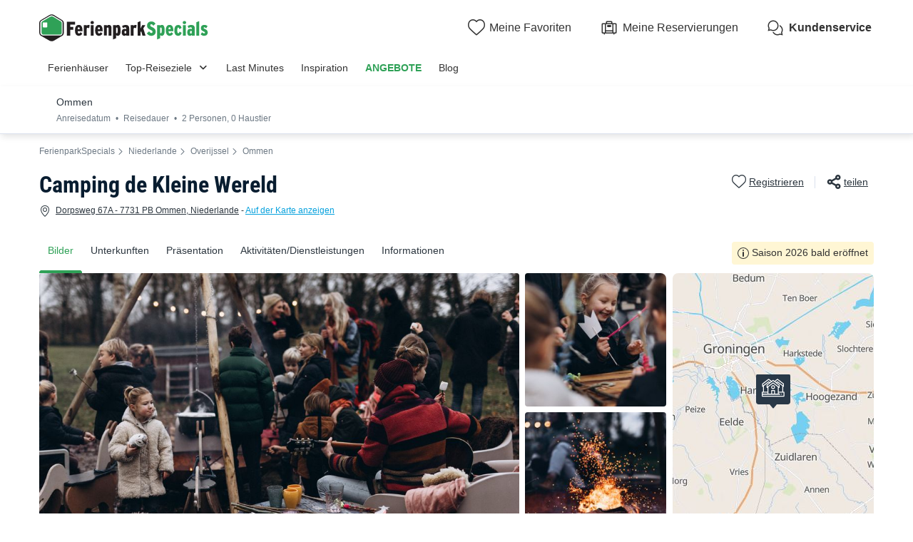

--- FILE ---
content_type: text/html; charset=UTF-8
request_url: https://www.ferienparkspecials.de/ferienparks/camping_de_kleine_wereld.html
body_size: 35368
content:
<!DOCTYPE html>
<html lang="de">
            <head>
                                            <title>Camping de Kleine Wereld in Ommen | FerienparkSpecials</title>

    <meta name="description" content="Erlebe Camping de Kleine Wereld in Ommen. Genieße stilvolle Unterkünfte, erstklassige Ausstattung und die ideale Lage für deinen Traumurlaub."/>

    <meta name="viewport" content="width=device-width, initial-scale=1, maximum-scale=1"/>

    <meta name="robots" content="index, follow" />

    <meta charset="utf-8" />

    <meta http-equiv="X-UA-Compatible" content="IE=edge" />

    <link rel="canonical" href="https://www.ferienparkspecials.de/ferienparks/camping_de_kleine_wereld.html" />

    <link rel="alternate" href="https://www.ferienparkspecials.de/ferienparks/camping_de_kleine_wereld.html" hreflang="de" />
    <link rel="alternate" href="https://www.bungalowspecials.nl/bungalows/camping_de_kleine_wereld.html" hreflang="nl" />
    <link rel="alternate" href="https://www.bungalowspecials.be/bungalows/camping_de_kleine_wereld.html" hreflang="nl-be" />
    <link rel="alternate" href="https://www.villagedevacancesspecials.fr/bungalows/camping_de_kleine_wereld.html" hreflang="fr" />
    <link rel="alternate" href="https://www.villagedevacancesspecials.fr/bungalows/camping_de_kleine_wereld.html" hreflang="fr-fr" />
    <link rel="alternate" href="https://www.holidayparkspecials.co.uk/cottages/camping_de_kleine_wereld.html" hreflang="en" />
    <link rel="alternate" href="https://www.bungalowspecials.nl/bungalows/camping_de_kleine_wereld.html" hreflang="x-default" />
    <link rel="alternate" href="https://www.bungalowspecials.nl/bungalows/camping_de_kleine_wereld.html" hreflang="nl-nl" />
    <link rel="alternate" href="https://fr.bungalowspecials.be/bungalows/camping_de_kleine_wereld.html" hreflang="fr-be" />

            
                                        
                            <meta property="og:title" content="Camping de Kleine Wereld in Ommen | FerienparkSpecials" />
<meta property="og:image" content="https://assets.ferienparkspecials.de/assets/shared/images/logos/logo-og.22dd27b0.png" />            
                            <script>(function(){var dbpr=100;if(Math.random()*100>100-dbpr){var d="dbbRum",w=window,o=document,a=addEventListener,scr=o.createElement("script");scr.async=!0;w[d]=w[d]||[];w[d].push(["presampling",dbpr]);["error","unhandledrejection"].forEach(function(t){a(t,function(e){w[d].push([t,e])});});scr.src="https://cdn.debugbear.com/sODoPm3rRY3A.js";o.head.appendChild(scr);}})()</script>

<script>
    var iconsFontPath = 'https://assets.ferienparkspecials.de/assets/shared/fonts/dca-icons.0a38bbc6.woff2';
</script>

            
                            <!-- DATALAYER START -->
    <script>
        coreGtmId = "GTM-5PGP5LQN";
        pageDataLayer = {"GTM-5PGP5LQN":[]};
        pageDataLayerCache = {"GTM-5PGP5LQN":[{"page_category":"product page","page_language":"de_DE","environment_brand":"bungalowspecials","user_login_status":"logged out","pageType":"product","event":"page_view"},{"feature_video":false,"product_data":{"product_id":113058,"product_name":"Camping de Kleine Wereld","product_state":"active","product_offers_type":"house","product_country":"Niederlande","product_region":"Overijssel","product_department":"Ommen","product_city":"Ommen"},"event":"view_item"}]};
        pageData = new (function (data) {
            this.data = data;
            this.getDataForTag = function (tag) {
                return this.data[tag];
            };
            this.addData = function (tagId, extraData) {
                if (!extraData || Array.isArray(extraData)) {
                    return;
                }

                var that = this;
                if (!that.data[tagId] || Array.isArray(that.data[tagId])) {
                    that.data[tagId] = {};
                }
                Object.keys(extraData).forEach(function (field) {
                    that.data[tagId][field] = extraData[field];
                });
            };
        })({"GTM-5PGP5LQN":{"page_category":"product page","product":{"product_data":{"product_id":113058,"product_name":"Camping de Kleine Wereld","product_state":"active","product_offers_type":"house","product_country":"Niederlande","product_region":"Overijssel","product_department":"Ommen","product_city":"Ommen"}},"accommodations":{"250789":{"accommodation_data":{"accommodation_id":250789,"accommodation_name":"FERIENHAUS 4 Personen - Komfort Schwedische H\u00fctte","accommodation_type":"house"}},"250790":{"accommodation_data":{"accommodation_id":250790,"accommodation_name":"FERIENHAUS 4 Personen - Premium Schwedisches Landhaus","accommodation_type":"house"}}},"searchType":"accommodation results","offers":[]}});
    </script>
<!-- DATALAYER END -->

            
                        
    <link rel="stylesheet" href="https://assets.ferienparkspecials.de/assets/shared/vendor.85cd43c6.253583.css" />
    <link rel="stylesheet" href="https://assets.ferienparkspecials.de/assets/shared/theme_common.9d163412.253583.css" />

            
    <link rel="stylesheet" href="https://assets.ferienparkspecials.de/assets/shared/theme_product.549743fb.253583.css"/>
                                    
                        
    <link rel="stylesheet" href="https://assets.ferienparkspecials.de/assets/shared/brand.3376efa8.253583.css" />

            
                        
    <script defer src="https://assets.ferienparkspecials.de/assets/shared/vendor.a00b9244.253583.js"></script>
    <script defer src="https://assets.ferienparkspecials.de/assets/shared/theme_common.f0ea26f9.253583.js"></script>
    <script defer src="https://assets.ferienparkspecials.de/assets/shared/seo_link.a5e49e25.253583.js"></script>

            
    <script defer src="https://assets.ferienparkspecials.de/assets/shared/theme_product.20a34be2.253583.js"></script>
                                    
                                    
            <link rel="icon" type="image/x-icon" href="https://assets.ferienparkspecials.de/assets/shared/images/favicons/favicon.75bbd3f9.ico"/>
<link rel="icon" type="image/png" sizes="32x32" href="https://assets.ferienparkspecials.de/assets/shared/images/favicons/32.c02991de.png">
<link rel="icon" type="image/png" sizes="16x16" href="https://assets.ferienparkspecials.de/assets/shared/images/favicons/16.3ad3ff88.png">
        </head>
    
            <body data-pagetype="product" data-locale="de_DE" data-currency="EUR" data-application-id="site-bungalow-specials-de-de" data-default-path="/">
                                
    

                                                                                

    <header class="header">
            
    
    <div class="block-container block-container--larger header__content">
        
                        
                <div class="header__logo ">
                                        <a class="site__logo" href="/">
                        

<img
        src="https://assets.ferienparkspecials.de/assets/shared/images/logos/logo-de_DE.0fda7bbd.svg"
        fetchpriority="low"
        alt="FerienparkSpecials"
        title="FerienparkSpecials"
    />


                </a>
                        

                                                                </div>
        
                <div class="header__menus">
                                                        <div id="favorite_menu" class="header__menu menu__favorite" data-favorite-namespace="site-bungalow-specials-de-de">
        


<span
        class="menu__block"
        data-seo-link-href="L2Zhdm9yaXRl"
                        ><span class="menu__icon"></span>
                <span class="menu__title">Meine Favoriten</span></span>    </div>
            
                                    
                        <div class="header__menu menu__customer-zone--light">
                


<span
        class="menu__block"
        data-seo-link-href="L2N1c3RvbWVyLXpvbmUvbXktYm9va2luZw=="
                        >                    <span class="menu__icon"></span>
                    <span class="menu__title">Meine Reservierungen</span>
                </span></div>
            
                                                
    
        <div class="header__menu menu__customer-service">
        


<span
        class="menu__block external-link"
        data-seo-link-href="aHR0cHM6Ly9jdXN0b21lcnNlcnZpY2UuYnVuZ2Fsb3dzcGVjaWFscy5jb20vZGUva3VuZGVuc2VydmljZQ=="
                        >            <span class="menu__icon"></span>
            <span class="menu__title">Kundenservice</span>
        </span></div>
    
            <div class="header__menu menu__nav-toggle">
            <div class="menu__block">
                <button type="button" class="dca-mobile-bottompanel__toggle header-bs-toggle" data-panel-target="header-bs-mobile-bottompanel" aria-label="Menü Campingplätze anzeigen/ausblenden"></button>
            </div>
        </div>
            </div>
                    </div>
</header>



            <section>
            

<div class="dca-mobile-bottompanel" id="header-bs-mobile-bottompanel" role="dialog" aria-modal="true" aria-hidden="true">
        <div class="dca-fade dca-mobile-bottompanel__fade"></div>
    
        <div class="dca-mobile-bottompanel__wrapper">
        <div class="dca-mobile-bottompanel__handle"></div>

                <button class="dca-mobile-bottompanel__close" type="button" role="button" tabindex="-1"><span>Schließen</span></button>
                        
                <div class="dca-mobile-bottompanel__content">
                <div class="header-menu-bs">
        <div class="block-container block-container--larger header-menu-bs__wrapper">
                                    <section class="header-menu-bs__section" data-type="link" >
                


<a
        class="header-menu-bs__section-title"
        href="/"
                        >Ferienhäuser</a>            </section>
                                                <section class="header-menu-bs__section" data-type="links_groups" >
                                    


<a
        class="header-menu-bs__section-title"
        href="/top_reiseziele.html"
                        >Top-Reiseziele</a>                                <div class="header-menu-bs__section-content" data-type="links">
                    <header>
                        <div class="header-menu-bs__section-heading">
                            <button type="button" class="header-menu-bs__section-close" alt="Schließen"></button>
                            <h3>Top-Reiseziele</h3>
                        </div>
                    </header>
                                                            <div class="header-menu-bs__section-links">
                                                    
                            
                            <details class="collapsible-block"  open>
    <summary>                                                                


<a
        href="/deutschland.html"
                        >Ferienparks Deutschland</a>                                                            </summary>
    <div class="content">
                                        <nav>
                                    <ul>
                                                                                <li>
                                            <a
                                                href="/de/deutsche_ostseekueste.html"
                                                                                            >Ferienparks Ostsee</a>
                                        </li>
                                                                                <li>
                                            <a
                                                href="/de/deutsche_nordseekueste.html"
                                                                                            >Ferienparks Nordsee</a>
                                        </li>
                                                                                <li>
                                            <a
                                                href="/de/eifel.html"
                                                                                            >Ferienparks in der Eifel</a>
                                        </li>
                                                                                <li>
                                            <a
                                                href="/de/rheinland-pfalz.html"
                                                                                            >Ferienparks Rheinland-Pfalz</a>
                                        </li>
                                                                                <li>
                                            <a
                                                href="/de/niedersachsen.html"
                                                                                            >Ferienparks Niedersachsen</a>
                                        </li>
                                                                                <li>
                                            <a
                                                href="/de/sauerland.html"
                                                                                            >Ferienparks Sauerland</a>
                                        </li>
                                                                                <li>
                                            <a
                                                href="/de/mosel.html"
                                                                                            >Ferienparks an der Mosel</a>
                                        </li>
                                                                                <li>
                                            <a
                                                href="/de/bayern.html"
                                                                                            >Ferienparks Bayern</a>
                                        </li>
                                                                                <li>
                                            <a
                                                href="/de/brandenburg.html"
                                                                                            >Ferienparks Brandenburg</a>
                                        </li>
                                                                            </ul>
                                </nav>
                            
    </div>
</details>

                                                    
                            
                            <details class="collapsible-block"  open>
    <summary>                                                                


<a
        href="/oesterreich.html"
                        >Ferienparks Österreich</a>                                                            </summary>
    <div class="content">
                                        <nav>
                                    <ul>
                                                                                <li>
                                            <a
                                                href="/at/vorarlberg.html"
                                                                                            >Ferienparks Vorarlberg</a>
                                        </li>
                                                                                <li>
                                            <a
                                                href="/at/karnten.html"
                                                                                            >Ferienparks Kärnten</a>
                                        </li>
                                                                                <li>
                                            <a
                                                href="/at/salzburger_land.html"
                                                                                            >Ferienparks Salzburger Land</a>
                                        </li>
                                                                            </ul>
                                </nav>
                            
    </div>
</details>

                                            </div>
                                                            <div class="header-menu-bs__section-links">
                                                    
                            
                            <details class="collapsible-block"  open>
    <summary>                                                                


<a
        href="/niederlande.html"
                        >Ferienparks Niederlande</a>                                                            </summary>
    <div class="content">
                                        <nav>
                                    <ul>
                                                                                <li>
                                            <a
                                                href="/nl/kueste_niederlande.html"
                                                                                            >Ferienparks Holland am Meer</a>
                                        </li>
                                                                                <li>
                                            <a
                                                href="/nl/texel.html"
                                                                                            >Ferienparks Texel</a>
                                        </li>
                                                                                <li>
                                            <a
                                                href="/nl/zeeland.html"
                                                                                            >Ferienparks Zeeland</a>
                                        </li>
                                                                                <li>
                                            <a
                                                href="/nl/nordholland.html"
                                                                                            >Ferienparks Nordholland</a>
                                        </li>
                                                                                <li>
                                            <a
                                                href="/nl/friesland.html"
                                                                                            >Ferienparks Friesland Holland</a>
                                        </li>
                                                                                <li>
                                            <a
                                                href="/nl/ijsselmeer.html"
                                                                                            >Ferienparks IJsselmeer</a>
                                        </li>
                                                                                <li>
                                            <a
                                                href="/nl/overijssel.html"
                                                                                            >Ferienparks Overijssel</a>
                                        </li>
                                                                                <li>
                                            <a
                                                href="/nl/limburg.html"
                                                                                            >Ferienparks Limburg</a>
                                        </li>
                                                                                <li>
                                            <a
                                                href="/nl/drenthe.html"
                                                                                            >Ferienparks Drenthe</a>
                                        </li>
                                                                            </ul>
                                </nav>
                            
    </div>
</details>

                                                    
                            
                            <details class="collapsible-block"  open>
    <summary>                                                                


<a
        href="/belgien.html"
                        >Ferienparks Belgien</a>                                                            </summary>
    <div class="content">
                                        <nav>
                                    <ul>
                                                                                <li>
                                            <a
                                                href="/be/kueste-belgien.html"
                                                                                            >Ferienparks Nordseeküste Belgien</a>
                                        </li>
                                                                                <li>
                                            <a
                                                href="/be/wallonien/belgisches-luxemburg.html"
                                                                                            >Ferienparks Luxemburg Belgien</a>
                                        </li>
                                                                                <li>
                                            <a
                                                href="/be/belgischen_ardennen.html"
                                                                                            >Ferienparks Ardennen</a>
                                        </li>
                                                                                <li>
                                            <a
                                                href="/be/flandern/belgisches-limburg.html"
                                                                                            >Ferienparks Limburg</a>
                                        </li>
                                                                            </ul>
                                </nav>
                            
    </div>
</details>

                                            </div>
                                                            <div class="header-menu-bs__section-links">
                                                    
                            
                            <details class="collapsible-block"  open>
    <summary>                                                                


<a
        href="/frankreich.html"
                        >Ferienparks Frankreich</a>                                                            </summary>
    <div class="content">
                                        <nav>
                                    <ul>
                                                                                <li>
                                            <a
                                                href="/fr/franzoesische_atlantikkueste.html"
                                                                                            >Ferienparks Atlantik Frankreich</a>
                                        </li>
                                                                                <li>
                                            <a
                                                href="/fr/suedfrankreich.html"
                                                                                            >Ferienparks Südfrankreich</a>
                                        </li>
                                                                                <li>
                                            <a
                                                href="/fr/bretagne.html"
                                                                                            >Ferienparks Bretagne</a>
                                        </li>
                                                                                <li>
                                            <a
                                                href="/fr/normandie.html"
                                                                                            >Ferienparks Normandie</a>
                                        </li>
                                                                                <li>
                                            <a
                                                href="/fr/provence_alpes_cote_d_azur.html"
                                                                                            >Ferienparks Côte d&#039;Azur</a>
                                        </li>
                                                                                <li>
                                            <a
                                                href="/fr/korsika.html"
                                                                                            >Ferienparks Korsika</a>
                                        </li>
                                                                                <li>
                                            <a
                                                href="/fr/rhone_alpen.html"
                                                                                            >Ferienparks Rhône Alpen</a>
                                        </li>
                                                                                <li>
                                            <a
                                                href="/fr/aquitanien.html"
                                                                                            >Ferienparks Aquitanien</a>
                                        </li>
                                                                            </ul>
                                </nav>
                            
    </div>
</details>

                                                    
                            
                            <details class="collapsible-block"  open>
    <summary>                                                                    Andere Länder
                                                            </summary>
    <div class="content">
                                        <nav>
                                    <ul>
                                                                                <li>
                                            <a
                                                href="/luxemburg.html"
                                                                                            >Ferienparks Luxemburg</a>
                                        </li>
                                                                                <li>
                                            <a
                                                href="/italien.html"
                                                                                            >Ferienparks Italien</a>
                                        </li>
                                                                                <li>
                                            <a
                                                href="/spanien.html"
                                                                                            >Ferienparks Spanien</a>
                                        </li>
                                                                                <li>
                                            <a
                                                href="/kroatien.html"
                                                                                            >Ferienparks Kroatien</a>
                                        </li>
                                                                                <li>
                                            <a
                                                href="/danemark.html"
                                                                                            >Ferienparks Dänemark</a>
                                        </li>
                                                                            </ul>
                                </nav>
                            
    </div>
</details>

                                            </div>
                                    </div>
            </section>
                                                <section class="header-menu-bs__section" data-type="link" >
                


<a
        class="header-menu-bs__section-title"
        href="/last-minute-angebote.html"
                        >Last Minutes</a>            </section>
                                                <section class="header-menu-bs__section" data-type="link" >
                


<a
        class="header-menu-bs__section-title"
        href="/thema.html"
                        >Inspiration</a>            </section>
                                                <section class="header-menu-bs__section" data-type="link" data-highlighted="true">
                


<a
        class="header-menu-bs__section-title"
        href="/ferienpark-angebote.html"
                        >ANGEBOTE</a>            </section>
                                                <section class="header-menu-bs__section" data-type="link" >
                


<a
        class="header-menu-bs__section-title external-link"
        href="https://blog.ferienparkspecials.de/"
                        >Blog</a>            </section>
                                                <section class="header-menu-bs__section-contact">
                <div class="header-menu-bs__section-contact-message">Kontakt</div>
                <div class="header-menu-bs__section-contact-buttons">
                                        <div>
                        


<a
        class="dca-button dca-button--secondary"
        href="https://customerservice.bungalowspecials.com/de/kundenservice/kontakt"
                        >Per E-Mail</a>                    </div>
                                                        </div>
            </section>
                    </div>
    </div>
            </div>
            </div>
    </div>

    <script type="application/ld+json">
        {"@context":"http:\/\/schema.org","@type":"ItemList","itemListElement":[{"@type":"SiteNavigationElement","position":1,"name":"Ferienparks Ostsee","url":"\/de\/deutsche_ostseekueste.html"},{"@type":"SiteNavigationElement","position":2,"name":"Ferienparks Nordsee","url":"\/de\/deutsche_nordseekueste.html"},{"@type":"SiteNavigationElement","position":3,"name":"Ferienparks in der Eifel","url":"\/de\/eifel.html"},{"@type":"SiteNavigationElement","position":4,"name":"Ferienparks Rheinland-Pfalz","url":"\/de\/rheinland-pfalz.html"},{"@type":"SiteNavigationElement","position":5,"name":"Ferienparks Niedersachsen","url":"\/de\/niedersachsen.html"},{"@type":"SiteNavigationElement","position":6,"name":"Ferienparks Sauerland","url":"\/de\/sauerland.html"},{"@type":"SiteNavigationElement","position":7,"name":"Ferienparks an der Mosel","url":"\/de\/mosel.html"},{"@type":"SiteNavigationElement","position":8,"name":"Ferienparks Bayern","url":"\/de\/bayern.html"},{"@type":"SiteNavigationElement","position":9,"name":"Ferienparks Brandenburg","url":"\/de\/brandenburg.html"},{"@type":"SiteNavigationElement","position":10,"name":"Ferienparks Vorarlberg","url":"\/at\/vorarlberg.html"},{"@type":"SiteNavigationElement","position":11,"name":"Ferienparks K\u00e4rnten","url":"\/at\/karnten.html"},{"@type":"SiteNavigationElement","position":12,"name":"Ferienparks Salzburger Land","url":"\/at\/salzburger_land.html"},{"@type":"SiteNavigationElement","position":13,"name":"Ferienparks Holland am Meer","url":"\/nl\/kueste_niederlande.html"},{"@type":"SiteNavigationElement","position":14,"name":"Ferienparks Texel","url":"\/nl\/texel.html"},{"@type":"SiteNavigationElement","position":15,"name":"Ferienparks Zeeland","url":"\/nl\/zeeland.html"},{"@type":"SiteNavigationElement","position":16,"name":"Ferienparks Nordholland","url":"\/nl\/nordholland.html"},{"@type":"SiteNavigationElement","position":17,"name":"Ferienparks Friesland Holland","url":"\/nl\/friesland.html"},{"@type":"SiteNavigationElement","position":18,"name":"Ferienparks IJsselmeer","url":"\/nl\/ijsselmeer.html"},{"@type":"SiteNavigationElement","position":19,"name":"Ferienparks Overijssel","url":"\/nl\/overijssel.html"},{"@type":"SiteNavigationElement","position":20,"name":"Ferienparks Limburg","url":"\/nl\/limburg.html"},{"@type":"SiteNavigationElement","position":21,"name":"Ferienparks Drenthe","url":"\/nl\/drenthe.html"},{"@type":"SiteNavigationElement","position":22,"name":"Ferienparks Nordseek\u00fcste Belgien","url":"\/be\/kueste-belgien.html"},{"@type":"SiteNavigationElement","position":23,"name":"Ferienparks Luxemburg Belgien","url":"\/be\/wallonien\/belgisches-luxemburg.html"},{"@type":"SiteNavigationElement","position":24,"name":"Ferienparks Ardennen","url":"\/be\/belgischen_ardennen.html"},{"@type":"SiteNavigationElement","position":25,"name":"Ferienparks Limburg","url":"\/be\/flandern\/belgisches-limburg.html"},{"@type":"SiteNavigationElement","position":26,"name":"Ferienparks Atlantik Frankreich","url":"\/fr\/franzoesische_atlantikkueste.html"},{"@type":"SiteNavigationElement","position":27,"name":"Ferienparks S\u00fcdfrankreich","url":"\/fr\/suedfrankreich.html"},{"@type":"SiteNavigationElement","position":28,"name":"Ferienparks Bretagne","url":"\/fr\/bretagne.html"},{"@type":"SiteNavigationElement","position":29,"name":"Ferienparks Normandie","url":"\/fr\/normandie.html"},{"@type":"SiteNavigationElement","position":30,"name":"Ferienparks C\u00f4te d'Azur","url":"\/fr\/provence_alpes_cote_d_azur.html"},{"@type":"SiteNavigationElement","position":31,"name":"Ferienparks Korsika","url":"\/fr\/korsika.html"},{"@type":"SiteNavigationElement","position":32,"name":"Ferienparks Rh\u00f4ne Alpen","url":"\/fr\/rhone_alpen.html"},{"@type":"SiteNavigationElement","position":33,"name":"Ferienparks Aquitanien","url":"\/fr\/aquitanien.html"},{"@type":"SiteNavigationElement","position":34,"name":"Ferienparks Luxemburg","url":"\/luxemburg.html"},{"@type":"SiteNavigationElement","position":35,"name":"Ferienparks Italien","url":"\/italien.html"},{"@type":"SiteNavigationElement","position":36,"name":"Ferienparks Spanien","url":"\/spanien.html"},{"@type":"SiteNavigationElement","position":37,"name":"Ferienparks Kroatien","url":"\/kroatien.html"},{"@type":"SiteNavigationElement","position":38,"name":"Ferienparks D\u00e4nemark","url":"\/danemark.html"}]}
    </script>

        </section>
                        
                    
                                <script>
        if (!partialsConfig) { var partialsConfig = {}; }
        partialsConfig['product'] = { url: '/ferienparks/camping_de_kleine_wereld.html', ids: 'results,bestOffer,sidebarFilters,searchFiltersRecap,searchRecapMobileField' };
    </script>
    <main id="product-main" data-last-seen="113058" data-filters-persistence="true">
<section class="product__content">
                        <section class="product__results-search">
                <div class="block-container block-container--larger">
                    <div class="search__filters">
                        <a id="recap-go-back"></a>
                        

<div class="dca-search-filters__recap dca-search-filters__recap--product" id="search-filters-recap" data-partial-id="searchFiltersRecap">
        <div class="dca-recap__title">Ommen</div>
    
    <div class="dca-recap__items" id="search-filters-recap-list">
                                                <div class="dca-recap__item" data-target="checkInDate" data-type="search">
                <span class="dca-recap__item-value">Anreisedatum</span>
            </div>
            
        
                                <div class="dca-recap__item" data-target="night" data-type="search">
                <span class="dca-recap__item-value">Reisedauer</span>
            </div>
            
                    <div class="dca-recap__item" data-target="capacity_traveler_selector" data-type="traveler_selector">
                <span class="dca-recap__item-value"> 2 Personen, 0 Haustier</span>
            </div>
                    </div>
</div>
                        

<div class="product-actions">
    <button type="button" aria-label="Favoriten hinzufügen oder löschen" class="product-actions__favorite product-actions__action" data-favorite-namespace="site-bungalow-specials-de-de" data-favorite-product="113058" data-favorite-datalayer-data="{&quot;product_id&quot;:113058,&quot;product_name&quot;:&quot;Camping de Kleine Wereld&quot;,&quot;product_state&quot;:&quot;active&quot;,&quot;product_offers_type&quot;:&quot;house&quot;,&quot;product_country&quot;:&quot;Niederlande&quot;,&quot;product_region&quot;:&quot;Overijssel&quot;,&quot;product_department&quot;:&quot;Ommen&quot;,&quot;product_city&quot;:&quot;Ommen&quot;}"><span class="product-actions__favorite-label-unregistered">Registrieren</span><span class="product-actions__favorite-label-registered">Registriert</span></button><button type="button" class="product__share-button product-actions__action"><span>teilen</span></button></div>
                    </div>
                </div>

                <script type="text/html" id="search-filters-sidePanel-template">
    <button class="dca-side-panel__close" type="button"></button>
    <div class="side-panel__top">
                <div class="side-panel__header">
            <div>
                <span class="product__name">Camping de Kleine Wereld</span>, <span>Ommen</span>
            </div>
            Deine Buchung optimieren
        </div>
            </div>
    <div class="side-panel__content">
        <div class="side-panel__tabs">
                        <div class="tab__item" data-target="search">Suchen</div>
                                    <div class="tab__item" data-target="filters">Filter</div>
                    </div>
                        <div class="content__block" data-content="search"></div>
                        <div class="content__block" data-content="filters"></div>
                    </div>
    <div class="side-panel__bottom">
                        <div class="actions__block" data-content="search"></div>
                        <div class="actions__block" data-content="filters"></div>
                    </div>
</script>
            </section>

            
            <button hidden class="dca-button dca-button--secondary" id="recap-open-search"></button>
            
                        
<section class="product__section product__breadcrumb" data-position="top">
    <div class="block-container block-container--larger">

<div class="dca-breadcrumb"><a href="https://www.ferienparkspecials.de/" class="dca-breadcrumb__link">FerienparkSpecials</a><i class="dca-breadcrumb__arrow"></i>
                    <a href="https://www.ferienparkspecials.de/niederlande.html" class="dca-breadcrumb__link">Niederlande</a><i class="dca-breadcrumb__arrow"></i>
                    <a href="https://www.ferienparkspecials.de/nl/overijssel.html" class="dca-breadcrumb__link">Overijssel</a><i class="dca-breadcrumb__arrow"></i>
                    <a href="https://www.ferienparkspecials.de/nl/overijssel/ommen.html" class="dca-breadcrumb__link">Ommen</a>        </div>

<script type="application/ld+json">
    {"@context":"http:\/\/schema.org","@type":"BreadcrumbList","itemListElement":[{"@type":"ListItem","position":1,"item":{"name":"FerienparkSpecials","@id":"https:\/\/www.ferienparkspecials.de\/"}},{"@type":"ListItem","position":2,"item":{"name":"Niederlande","@id":"https:\/\/www.ferienparkspecials.de\/niederlande.html"}},{"@type":"ListItem","position":3,"item":{"name":"Overijssel","@id":"https:\/\/www.ferienparkspecials.de\/nl\/overijssel.html"}},{"@type":"ListItem","position":4,"item":{"name":"Ommen","@id":"https:\/\/www.ferienparkspecials.de\/nl\/overijssel\/ommen.html"}},{"@type":"ListItem","position":5,"item":{"name":"Camping de Kleine Wereld"}}]}
</script>
    </div>
</section>
            
                        <section class="product__section product__navigation" id="productNavigation">
                <div class="block-container block-container--larger">
                                            <nav>
                            <ol>
                                <li>
                                    <a data-type="images" href="#images" class="navigation__item navigation--active scroll-target">Bilder</a>
                                </li>
                                                                    <li>
                                        <a data-type="results" href="#booking" class="navigation__item scroll-target">Unterkunften</a>
                                    </li>
                                                                <li>
                                    <a data-type="presentation" href="#presentation" class="navigation__item scroll-target">Präsentation</a>
                                </li>
                                <li>
                                    <a data-type="activities" href="#activities" data-open="services" class="navigation__item scroll-target">Aktivitäten/Dienstleistungen</a>
                                </li>
                                                                <li>
                                    <a data-type="information" href="#information" class="navigation__item scroll-target">Informationen</a>
                                </li>
                            </ol>
                        </nav>
                    
                                                                        <div class="product__availability product__availability--desktop">
                                

<div
    class="o-message"
        role="alert"
        data-visible="true"data-severity="warning"
>
    
        <div class="o-message__icon">
        
<svg  xmlns="http://www.w3.org/2000/svg" width="16" height="16" fill="none" viewBox="0 0 16 16">
    <path fill="currentColor" d="M8 1a7 7 0 1 0 0 14A7 7 0 0 0 8 1M0 8a8 8 0 1 1 16 0A8 8 0 0 1 0 8"/>
    <path fill="currentColor" d="M9 7a1 1 0 0 0-2 0v5a1 1 0 1 0 2 0zM8 5a1 1 0 1 0 0-2 1 1 0 0 0 0 2"/>
</svg>

    </div>
    
    <div class="o-message__message">Saison 2026 bald eröffnet</div>
    </div>

                            </div>
                                                            </div>
            </section>
            
                <header class="product__header">
            <!-- gen: 1769143591 -->

<!-- gen: 1769143591 -->


            <div class="block-container block-container--larger">
                <div class="product__heading">
                    <div class="product__heading-title">
                                                    <h1 class="product__name">
                                Camping de Kleine Wereld
                                
                            </h1>
                                            </div>
                                                                        

<div class="product-actions">
    <button type="button" aria-label="Favoriten hinzufügen oder löschen" class="product-actions__favorite product-actions__action" data-favorite-namespace="site-bungalow-specials-de-de" data-favorite-product="113058" data-favorite-datalayer-data="{&quot;product_id&quot;:113058,&quot;product_name&quot;:&quot;Camping de Kleine Wereld&quot;,&quot;product_state&quot;:&quot;active&quot;,&quot;product_offers_type&quot;:&quot;house&quot;,&quot;product_country&quot;:&quot;Niederlande&quot;,&quot;product_region&quot;:&quot;Overijssel&quot;,&quot;product_department&quot;:&quot;Ommen&quot;,&quot;product_city&quot;:&quot;Ommen&quot;}"><span class="product-actions__favorite-label-unregistered">Registrieren</span><span class="product-actions__favorite-label-registered">Registriert</span></button><button type="button" class="product__share-button product-actions__action"><span>teilen</span></button></div>
                                                            </div>

                                    <div class="product__localisation open-map-full">
    <span>Dorpsweg 67A  - 7731 PB Ommen, Niederlande</span>
        - <span>Auf der Karte anzeigen</span>
    </div>
                            </div>
        </header>
        
                <section class="product__section product__images">
            <div class="block-container block-container--larger">
                <a id="images" class="product__anchor"></a>
                                    <div class="images__tags">
                                            </div>
                                

        
    




<div class="dca-images-slider product__images-mosaic">
    <div class="swiper" data-total-images="9">
        <div class="swiper-wrapper">
                            
                            
            <div class="swiper-slide" data-index="0" >
                                    <div class="image-wrapper">
                                                            
            
            
            
            
                                                                                                                    
                            
            
<picture
    >
            <source srcset="https://www.ferienparkspecials.de/img/_/landscape-medium/113058/e801d517-e67a-4d93-a8e6-46d6bfb8a179.jpg/camping_de_kleine_wereld-1.jpg" media="(max-width: 991px)">
            <source srcset="https://www.ferienparkspecials.de/img/_/landscape-large/113058/e801d517-e67a-4d93-a8e6-46d6bfb8a179.jpg/camping_de_kleine_wereld-1.jpg" media="(min-width: 992px)">
    
                
    

<img
        src="https://www.ferienparkspecials.de/img/_/landscape-medium/113058/e801d517-e67a-4d93-a8e6-46d6bfb8a179.jpg/camping_de_kleine_wereld-1.jpg"
        alt="Camping de Kleine Wereld - Ommen"
        title="Camping de Kleine Wereld"
        data-index="0"
        data-zoom-id="zoom-medias-panel-product-113058"
        fetchPriority="high"
    />
</picture>


            
                                        </div>

                                
                                        
            </div>
                                    
                            
            <div class="swiper-slide" data-index="1" >
                                    <div class="image-wrapper">
                                                            
            
            
            
            
                                                                                                                                                        
                            
            
<picture
    >
            <source srcset="https://www.ferienparkspecials.de/img/_/landscape-medium/113058/6e12587f-d00b-4f37-97a8-6b137443f10f.jpg/camping_de_kleine_wereld-2.jpg" media="(max-width: 575px)">
            <source srcset="https://www.ferienparkspecials.de/img/_/landscape-small/113058/6e12587f-d00b-4f37-97a8-6b137443f10f.jpg/camping_de_kleine_wereld-2.jpg" media="(min-width: 576px) and (max-width: 991px)">
            <source srcset="https://www.ferienparkspecials.de/img/_/square-small/113058/6e12587f-d00b-4f37-97a8-6b137443f10f.jpg/camping_de_kleine_wereld-2.jpg" media="(min-width: 992px)">
    
                
    
    
                
<img
        src="https://www.ferienparkspecials.de/img/_/square-medium/113058/6e12587f-d00b-4f37-97a8-6b137443f10f.jpg/camping_de_kleine_wereld-2.jpg"
        alt="Camping de Kleine Wereld - Ommen - Image N°2"
        title="Camping de Kleine Wereld"
        data-index="1"
        data-zoom-id="zoom-medias-panel-product-113058"
        loading="lazy"
    />
</picture>


            
                                        </div>

                                
                                        
            </div>
                                    
                            
            <div class="swiper-slide" data-index="2" data-with-more-images="true">
                                    <div class="image-wrapper">
                                                            
            
            
            
            
                                                                                                                                                        
                            
            
<picture
    >
            <source srcset="https://www.ferienparkspecials.de/img/_/landscape-medium/113058/80037366-685e-4578-ae41-0cdd4c550e29.jpg/camping_de_kleine_wereld-3.jpg" media="(max-width: 575px)">
            <source srcset="https://www.ferienparkspecials.de/img/_/landscape-small/113058/80037366-685e-4578-ae41-0cdd4c550e29.jpg/camping_de_kleine_wereld-3.jpg" media="(min-width: 576px) and (max-width: 991px)">
            <source srcset="https://www.ferienparkspecials.de/img/_/square-small/113058/80037366-685e-4578-ae41-0cdd4c550e29.jpg/camping_de_kleine_wereld-3.jpg" media="(min-width: 992px)">
    
                
    
    
                
<img
        src="https://www.ferienparkspecials.de/img/_/square-medium/113058/80037366-685e-4578-ae41-0cdd4c550e29.jpg/camping_de_kleine_wereld-3.jpg"
        alt="Camping de Kleine Wereld - Ommen - Image N°3"
        title="Camping de Kleine Wereld"
        data-index="2"
        data-zoom-id="zoom-medias-panel-product-113058"
        loading="lazy"
    />
</picture>


            
                                        </div>

                                
                                                    <div class="dca-slider-more__images">
                            <div class="dca-slider-more__images-content">
                                                                <strong>+ 6</strong>
                                Fotos
                            </div>
                        </div>
                        
                                        
            </div>
                                    
                            
            <div class="swiper-slide" data-index="3" >
                                    <div class="image-wrapper">
                                                            
            
            
            
            
                                                                                                                                                        
                            
            
<picture
    >
            <source srcset="https://www.ferienparkspecials.de/img/_/landscape-medium/113058/f2668872-eab0-4962-8fd7-aee07d33d3ee.jpg/camping_de_kleine_wereld-4.jpg" media="(max-width: 575px)">
            <source srcset="https://www.ferienparkspecials.de/img/_/landscape-small/113058/f2668872-eab0-4962-8fd7-aee07d33d3ee.jpg/camping_de_kleine_wereld-4.jpg" media="(min-width: 576px) and (max-width: 991px)">
            <source srcset="https://www.ferienparkspecials.de/img/_/square-small/113058/f2668872-eab0-4962-8fd7-aee07d33d3ee.jpg/camping_de_kleine_wereld-4.jpg" media="(min-width: 992px)">
    
                
    
    
                
<img
        src="https://www.ferienparkspecials.de/img/_/square-medium/113058/f2668872-eab0-4962-8fd7-aee07d33d3ee.jpg/camping_de_kleine_wereld-4.jpg"
        alt="Camping de Kleine Wereld - Ommen - Image N°4"
        title="Camping de Kleine Wereld"
        data-index="3"
        data-zoom-id="zoom-medias-panel-product-113058"
        loading="lazy"
    />
</picture>


            
                                        </div>

                                
                                        
            </div>
                                    
                            
            <div class="swiper-slide" data-index="4" >
                                    <div class="image-wrapper">
                                                            
            
            
            
            
                                                                                                                                                        
                            
            
<picture
    >
            <source srcset="https://www.ferienparkspecials.de/img/_/landscape-medium/113058/edb2730d-7c5f-4815-8b1a-b3ddaebe91aa.jpg/camping_de_kleine_wereld-5.jpg" media="(max-width: 575px)">
            <source srcset="https://www.ferienparkspecials.de/img/_/landscape-small/113058/edb2730d-7c5f-4815-8b1a-b3ddaebe91aa.jpg/camping_de_kleine_wereld-5.jpg" media="(min-width: 576px) and (max-width: 991px)">
            <source srcset="https://www.ferienparkspecials.de/img/_/square-small/113058/edb2730d-7c5f-4815-8b1a-b3ddaebe91aa.jpg/camping_de_kleine_wereld-5.jpg" media="(min-width: 992px)">
    
                
    
    
                
<img
        src="https://www.ferienparkspecials.de/img/_/square-medium/113058/edb2730d-7c5f-4815-8b1a-b3ddaebe91aa.jpg/camping_de_kleine_wereld-5.jpg"
        alt="Camping de Kleine Wereld - Ommen - Image N°5"
        title="Camping de Kleine Wereld"
        data-index="4"
        data-zoom-id="zoom-medias-panel-product-113058"
        loading="lazy"
    />
</picture>


            
                                        </div>

                                
                                        
            </div>
                                    
                            
            <div class="swiper-slide" data-index="5" data-with-more-images="true">
                                    <div class="image-wrapper">
                                                            
            
            
            
            
                                                                                                                                                        
                            
            
<picture
    >
            <source srcset="https://www.ferienparkspecials.de/img/_/landscape-medium/113058/43fcb75c-a13e-476d-ba8e-5c734f915efd.jpg/camping_de_kleine_wereld-6.jpg" media="(max-width: 575px)">
            <source srcset="https://www.ferienparkspecials.de/img/_/landscape-small/113058/43fcb75c-a13e-476d-ba8e-5c734f915efd.jpg/camping_de_kleine_wereld-6.jpg" media="(min-width: 576px) and (max-width: 991px)">
            <source srcset="https://www.ferienparkspecials.de/img/_/square-small/113058/43fcb75c-a13e-476d-ba8e-5c734f915efd.jpg/camping_de_kleine_wereld-6.jpg" media="(min-width: 992px)">
    
                
    
    
                
<img
        src="https://www.ferienparkspecials.de/img/_/square-medium/113058/43fcb75c-a13e-476d-ba8e-5c734f915efd.jpg/camping_de_kleine_wereld-6.jpg"
        alt="Camping de Kleine Wereld - Ommen - Image N°6"
        title="Camping de Kleine Wereld"
        data-index="5"
        data-zoom-id="zoom-medias-panel-product-113058"
        loading="lazy"
    />
</picture>


            
                                        </div>

                                
                                                    <div class="dca-slider-more__images">
                            <div class="dca-slider-more__images-content">
                                                                <strong>+ 3</strong>
                                Fotos
                            </div>
                        </div>
                        
                                        
            </div>
                            </div>
        <div class="swiper-controls">
                        <div class="swiper-pagination">1/9</div>
                        <span class="swiper-button swiper-button-prev"></span>
            <span class="swiper-button swiper-button-next"></span>
        </div>
            </div>
</div>

    
    <script type="text/html" id="zoom-medias-panel-product-113058-template">
    


        


        

<div
    class="o-side-panel zoom-medias-panel"
    id="zoom-medias-panel-product-113058"
    role="dialog"
    aria-modal="true"
    data-open="false"
        data-url="/get_product_zoom_medias_panel/camping_de_kleine_wereld"
        aria-labelledby="side-panel-1824476920"
        hidden>
    <div class="dca-fade o-side-panel__fade"></div>
    <div class="o-side-panel__wrapper">
                            <div class="o-side-panel__handle"></div>
                                            <header
                    class="o-side-panel__heading"
                                                        >                        
                                                    <div
                                class="o-side-panel__heading-title"
                                id="side-panel-1824476920"                            >
                                <div class="block-container block-container--larger">
    <div class="title">        Camping de Kleine Wereld
            </div>
    <div class="subtitle">
        <span class="total">0</span> Fotos <span class="disclaimer">- Fotos dienen zur Veranschaulichung</span>
    </div>
    <div class="o-side-panel__close"></div>
</div>
                            </div>
                        
                                            
                                            <button data-target="zoom-medias-panel-product-113058" class="o-side-panel__close" type="button" role="button" aria-label="Schließen">
                            
<svg  xmlns="http://www.w3.org/2000/svg" width="16" height="16" fill="none" viewBox="0 0 16 16">
    <path fill="currentColor" d="M12.95 3.05a1 1 0 0 0-1.414 0L8 6.586 4.464 3.05A1 1 0 0 0 3.05 4.464L6.586 8 3.05 11.536a1 1 0 1 0 1.414 1.414L8 9.414l3.536 3.536a1 1 0 0 0 1.414-1.414L9.414 8l3.536-3.536a1 1 0 0 0 0-1.414"/>
</svg>
                        </button>
                                        </header>
                            
            <div class="o-side-panel__content">    <div class="dca-loader">
    <div class="dca-loader__wrapper"></div>
</div>

    </div>
            </div>
    </div>


    </script>

                                                                        
                                    
    
<div class="map-static-wrapper image-wrapper open-map-full">
                        
    
    
<img
    class="map"    src="https://www.ferienparkspecials.de/maps/static/6.644278627/53.14963368/10/313x380"
        alt=""
        loading="lazy"
    />

        
            
                            
        
    
    
<img
    class="marker"    src="https://assets.ferienparkspecials.de/assets/shared/images/marker-active-alt.17e622e8.svg"
        alt=""
        data-large-marker="true"
        loading="lazy"
    />

    </div>

                            </div>
        </section>
                    <section class="product__section product__summary">
            <div class="block-container block-container--larger">
                <div class="product-summary">
            
            <div class="summary">
                
<div class="product-main-assets">
            <ul>
                <li><span>    
<svg  aria-hidden="true" xmlns="http://www.w3.org/2000/svg" width="16" height="17" fill="none" viewBox="0 0 16 17">
    <path fill="currentColor" fill-rule="evenodd" d="M1.073 8.932c0-3.86 3.117-6.978 6.949-6.978s6.949 3.118 6.949 6.978-3.118 6.978-6.95 6.978c-3.831 0-6.948-3.118-6.948-6.978M8.022.954C3.635.954.072 4.522.072 8.932s3.563 7.978 7.95 7.978c4.386 0 7.949-3.569 7.949-7.978 0-4.41-3.563-7.978-7.95-7.978ZM7.429 5.57a.571.571 0 0 1 1.142 0v2.857h2.858a.571.571 0 0 1 0 1.143H8.57v2.858a.571.571 0 0 1-1.142 0V9.57H4.57a.571.571 0 0 1 0-1.143h2.86z" clip-rule="evenodd"/>
</svg>
</span><span>Idealer Ausgangspunkt für Abenteuer und Entdeckungen</span></li>
                <li><span>    
<svg  aria-hidden="true" xmlns="http://www.w3.org/2000/svg" width="16" height="17" fill="none" viewBox="0 0 16 17">
    <path fill="currentColor" fill-rule="evenodd" d="M1.073 8.932c0-3.86 3.117-6.978 6.949-6.978s6.949 3.118 6.949 6.978-3.118 6.978-6.95 6.978c-3.831 0-6.948-3.118-6.948-6.978M8.022.954C3.635.954.072 4.522.072 8.932s3.563 7.978 7.95 7.978c4.386 0 7.949-3.569 7.949-7.978 0-4.41-3.563-7.978-7.95-7.978ZM7.429 5.57a.571.571 0 0 1 1.142 0v2.857h2.858a.571.571 0 0 1 0 1.143H8.57v2.858a.571.571 0 0 1-1.142 0V9.57H4.57a.571.571 0 0 1 0-1.143h2.86z" clip-rule="evenodd"/>
</svg>
</span><span>Luxuriöser Pool, Yoga und Whirlpool</span></li>
                <li><span>    
<svg  aria-hidden="true" xmlns="http://www.w3.org/2000/svg" width="16" height="17" fill="none" viewBox="0 0 16 17">
    <path fill="currentColor" fill-rule="evenodd" d="M1.073 8.932c0-3.86 3.117-6.978 6.949-6.978s6.949 3.118 6.949 6.978-3.118 6.978-6.95 6.978c-3.831 0-6.948-3.118-6.948-6.978M8.022.954C3.635.954.072 4.522.072 8.932s3.563 7.978 7.95 7.978c4.386 0 7.949-3.569 7.949-7.978 0-4.41-3.563-7.978-7.95-7.978ZM7.429 5.57a.571.571 0 0 1 1.142 0v2.857h2.858a.571.571 0 0 1 0 1.143H8.57v2.858a.571.571 0 0 1-1.142 0V9.57H4.57a.571.571 0 0 1 0-1.143h2.86z" clip-rule="evenodd"/>
</svg>
</span><span>Naturbezogene Erfahrungen</span></li>
            </ul>
    </div>

                            <p>Entdecke den Charme des Campingplatzes De Kleine Wereld – ein idyllischer Ferienpark, der Familienfreundlichkeit und Naturverbundenheit perfekt vereint. Dieser gemütliche Campingplatz bietet dir und deiner Familie den idealen Rahmen für einen unvergesslichen Urlaub. Während du dich entspannst, ... <a href="#presentation">Mehr anzeigen</a></p>
                        <div class="product-top-properties">
            <div>Kostenloses WLAN</div>
            <div>Beheiztes Freibad</div>
            <div>Kinder-Club</div>
    </div>

            </div>
    </div>

            </div>
        </section>
    
                <div class="product__section product__search">
            <section class="block-container block-container--larger">
    <a id="booking" class="product__anchor"></a>
    <h3>Alle Unterkünfte ansehen</h3>

    </section>
        </div>
        
            <section class="product__section product__availability product__availability--mobile">
            

<div
    class="o-message"
        role="alert"
        data-visible="true"data-severity="warning"
>
    
        <div class="o-message__icon">
        
<svg  xmlns="http://www.w3.org/2000/svg" width="16" height="16" fill="none" viewBox="0 0 16 16">
    <path fill="currentColor" d="M8 1a7 7 0 1 0 0 14A7 7 0 0 0 8 1M0 8a8 8 0 1 1 16 0A8 8 0 0 1 0 8"/>
    <path fill="currentColor" d="M9 7a1 1 0 0 0-2 0v5a1 1 0 1 0 2 0zM8 5a1 1 0 1 0 0-2 1 1 0 0 0 0 2"/>
</svg>

    </div>
    
    <div class="o-message__message">Saison 2026 bald eröffnet</div>
    </div>

        </section>
    
                                
                <section class="product__section product__results">
            <a id="booking" class="product__anchor"></a>
            <div class="block-container block-container--larger results__content">
                                                    
                                            <div data-partial-id="sidebarFilters" class="sidebar sidebar__filters" id="search-filters-on-properties">
                                                        
    <form name="filter_offers" method="post" id="filter-offers" class="filter-form">
    <div class="filters" id="filters-sort">
        <div class="filters__content">
            <p class="filters__title">Präzisiere deine Auswahl</p>

                            
    <fieldset
        class="filter__block "
                data-filter="budgets"    >
                                    <legend class="filter__title dca-collapsible-block__toggle" >Gesamtpreis</legend>

        <div >
                        
                                    <div class="list__wrapper">                <input type="checkbox" id="filter_offers_budgets" name="filter_offers[budgets]" required="required" data-min="0" data-step="50" data-max="2000" value="1" />               </div>
                            </div>

    
                        <div class="budgets__wrapper"></div>
                        </fieldset>
            
                            
    <fieldset
        class="filter__block dca-collapsible-block "
        data-toggle="block-Unterkunftstyp"        data-filter="distribution-types"    >
            <legend class="filter__title dca-collapsible-block__toggle" data-target="block-Unterkunftstyp">Unterkunftstyp</legend>

        <div class="dca-collapsible-block__content">
                        
                            <ul class="list__choices">
                                            
                            <li>
                                                        <input type="checkbox" id="filter_offers_accommodation_types_0" name="filter_offers[accommodation_types][]" data-type="distribution-type" data-name="accommodationFilterType.country_house" data-facet-value="0" data-distribution-types="country_house;house" disabled="disabled" value="country_house" />
    <label for="filter_offers_accommodation_types_0" class="filter--disabled">
                                                                                            <span class="filter__label">
                        Ferienhaus
        </span>
        <span class="filter__value">0</span>
    </label>
</li>
            </ul>
                       </div>

        </fieldset>
            
                            
                    <fieldset class="filters__subset">
                                        
    <fieldset
        class="filter__block dca-collapsible-block "
        data-toggle="block-Anzahl der Zimmer"            >
                            <legend class="filter__title dca-collapsible-block__toggle" data-target="block-Anzahl der Zimmer">Anzahl der Zimmer</legend>

                        <ul class="list__choices dca-collapsible-block__content">
                                                            <li>
                                                        <input type="checkbox" id="filter_offers_accommodation_flag_properties_rooms_bedroom_1_and_more" name="filter_offers[accommodation_flag_properties][]" data-type="property" data-facet-value="0" disabled="disabled" value="rooms_bedroom_1_and_more" />
    <label for="filter_offers_accommodation_flag_properties_rooms_bedroom_1_and_more" class="filter--disabled">
                                                                                            <span class="filter__label">
                        1 Schlafzimmer
        </span>
        <span class="filter__value">0</span>
    </label>
</li>
                                                            <li>
                                                        <input type="checkbox" id="filter_offers_accommodation_flag_properties_rooms_bedroom_2_and_more" name="filter_offers[accommodation_flag_properties][]" data-type="property" data-facet-value="0" disabled="disabled" value="rooms_bedroom_2_and_more" />
    <label for="filter_offers_accommodation_flag_properties_rooms_bedroom_2_and_more" class="filter--disabled">
                                                                                            <span class="filter__label">
                        2 Schlafzimmer
        </span>
        <span class="filter__value">0</span>
    </label>
</li>
                                                            <li>
                                                        <input type="checkbox" id="filter_offers_accommodation_flag_properties_rooms_bedroom_3_and_more" name="filter_offers[accommodation_flag_properties][]" data-type="property" data-facet-value="0" disabled="disabled" value="rooms_bedroom_3_and_more" />
    <label for="filter_offers_accommodation_flag_properties_rooms_bedroom_3_and_more" class="filter--disabled">
                                                                                            <span class="filter__label">
                        3 Schlafzimmer
        </span>
        <span class="filter__value">0</span>
    </label>
</li>
                                                            <li>
                                                        <input type="checkbox" id="filter_offers_accommodation_flag_properties_rooms_bedroom_4_and_more" name="filter_offers[accommodation_flag_properties][]" data-type="property" data-facet-value="0" disabled="disabled" value="rooms_bedroom_4_and_more" />
    <label for="filter_offers_accommodation_flag_properties_rooms_bedroom_4_and_more" class="filter--disabled">
                                                                                            <span class="filter__label">
                        4 Schlafzimmer
        </span>
        <span class="filter__value">0</span>
    </label>
</li>
                                                            <li>
                                                        <input type="checkbox" id="filter_offers_accommodation_flag_properties_rooms_bedroom_5_and_more" name="filter_offers[accommodation_flag_properties][]" data-type="property" data-facet-value="0" disabled="disabled" value="rooms_bedroom_5_and_more" />
    <label for="filter_offers_accommodation_flag_properties_rooms_bedroom_5_and_more" class="filter--disabled">
                                                                                            <span class="filter__label">
                        5 und mehr Schlafzimmer
        </span>
        <span class="filter__value">0</span>
    </label>
</li>
                                                            <li>
                                                        <input type="checkbox" id="filter_offers_accommodation_flag_properties_rooms_bathroom_1_and_more" name="filter_offers[accommodation_flag_properties][]" data-type="property" data-facet-value="0" disabled="disabled" value="rooms_bathroom_1_and_more" />
    <label for="filter_offers_accommodation_flag_properties_rooms_bathroom_1_and_more" class="filter--disabled">
                                                                                            <span class="filter__label">
                        1 Badezimmer
        </span>
        <span class="filter__value">0</span>
    </label>
</li>
                                                            <li>
                                                        <input type="checkbox" id="filter_offers_accommodation_flag_properties_rooms_bathroom_2_and_more" name="filter_offers[accommodation_flag_properties][]" data-type="property" data-facet-value="0" disabled="disabled" value="rooms_bathroom_2_and_more" />
    <label for="filter_offers_accommodation_flag_properties_rooms_bathroom_2_and_more" class="filter--disabled">
                                                                                            <span class="filter__label">
                        2 Badezimmer
        </span>
        <span class="filter__value">0</span>
    </label>
</li>
                                                            <li>
                                                        <input type="checkbox" id="filter_offers_accommodation_flag_properties_rooms_bathroom_3_and_more" name="filter_offers[accommodation_flag_properties][]" data-type="property" data-facet-value="0" disabled="disabled" value="rooms_bathroom_3_and_more" />
    <label for="filter_offers_accommodation_flag_properties_rooms_bathroom_3_and_more" class="filter--disabled">
                                                                                            <span class="filter__label">
                        3 und mehr Badezimmer
        </span>
        <span class="filter__value">0</span>
    </label>
</li>
                                                    </ul>
                        </fieldset>
                            
    <fieldset
        class="filter__block dca-collapsible-block "
        data-toggle="block-Ausstattung"            >
                            <legend class="filter__title dca-collapsible-block__toggle" data-target="block-Ausstattung">Ausstattung</legend>

                        <ul class="list__choices dca-collapsible-block__content">
                                                            <li>
                                                        <input type="checkbox" id="filter_offers_accommodation_flag_properties_washing_machine" name="filter_offers[accommodation_flag_properties][]" data-type="property" data-facet-value="0" disabled="disabled" value="washing_machine" />
    <label for="filter_offers_accommodation_flag_properties_washing_machine" class="filter--disabled">
                                                                                            <span class="filter__label">
                        Waschmaschine
        </span>
        <span class="filter__value">0</span>
    </label>
</li>
                                                            <li>
                                                        <input type="checkbox" id="filter_offers_accommodation_flag_properties_air_conditioning" name="filter_offers[accommodation_flag_properties][]" data-type="property" data-facet-value="0" disabled="disabled" value="air_conditioning" />
    <label for="filter_offers_accommodation_flag_properties_air_conditioning" class="filter--disabled">
                                                                                            <span class="filter__label">
                        Klimaanlage
        </span>
        <span class="filter__value">0</span>
    </label>
</li>
                                                            <li>
                                                        <input type="checkbox" id="filter_offers_accommodation_flag_properties_enclosed_garden" name="filter_offers[accommodation_flag_properties][]" data-type="property" data-facet-value="0" disabled="disabled" value="enclosed_garden" />
    <label for="filter_offers_accommodation_flag_properties_enclosed_garden" class="filter--disabled">
                                                                                            <span class="filter__label">
                        Eingezäunter Garten
        </span>
        <span class="filter__value">0</span>
    </label>
</li>
                                                            <li>
                                                        <input type="checkbox" id="filter_offers_accommodation_flag_properties_facilities_parking_space" name="filter_offers[accommodation_flag_properties][]" data-type="property" data-facet-value="0" disabled="disabled" value="facilities_parking_space" />
    <label for="filter_offers_accommodation_flag_properties_facilities_parking_space" class="filter--disabled">
                                                                                            <span class="filter__label">
                        Parkplätze
        </span>
        <span class="filter__value">0</span>
    </label>
</li>
                                                            <li>
                                                        <input type="checkbox" id="filter_offers_accommodation_flag_properties_terrace" name="filter_offers[accommodation_flag_properties][]" data-type="property" data-facet-value="0" disabled="disabled" value="terrace" />
    <label for="filter_offers_accommodation_flag_properties_terrace" class="filter--disabled">
                                                                                            <span class="filter__label">
                        Terrasse
        </span>
        <span class="filter__value">0</span>
    </label>
</li>
                                                            <li>
                                                        <input type="checkbox" id="filter_offers_accommodation_flag_properties_facilities_dishwasher" name="filter_offers[accommodation_flag_properties][]" data-type="property" data-facet-value="0" disabled="disabled" value="facilities_dishwasher" />
    <label for="filter_offers_accommodation_flag_properties_facilities_dishwasher" class="filter--disabled">
                                                                                            <span class="filter__label">
                        Geschirrspüler
        </span>
        <span class="filter__value">0</span>
    </label>
</li>
                                                    </ul>
                        </fieldset>
                    </fieldset>
                        </div>

                    <div class="filters__submit" hidden>
                
                

    




<button
        id="filter_offers_filter"
        class="o-button o-button--primary o-button--medium"
    role="button"
    type="submit"
        name="filter"
    >
                        Ergebnisse sehen
                </button>

            </div>
            </div>
    </form>
                            
            </div>
                
                
                
                
    
        

<div
    class="o-side-panel search-filters__side-panel"
    id="filters-side-panel"
    role="dialog"
    aria-modal="true"
    data-open="false"
        aria-labelledby="side-panel-1212458296"
        hidden>
    <div class="dca-fade o-side-panel__fade"></div>
    <div class="o-side-panel__wrapper">
                            <div class="o-side-panel__handle"></div>
                                            <header
                    class="o-side-panel__heading"
                                                        >                        
                                                    <div
                                class="o-side-panel__heading-title"
                                id="side-panel-1212458296"                            >
                                                <div class="side-panel__header">
                    <div>
                        <span class="product__name">Camping de Kleine Wereld</span>,
                        <span>Ommen</span>
                    </div>
                    Deine Buchung optimieren
                </div>
                                            </div>
                        
                                            
                                            <button data-target="filters-side-panel" class="o-side-panel__close" type="button" role="button" aria-label="Schließen">
                            
<svg  xmlns="http://www.w3.org/2000/svg" width="16" height="16" fill="none" viewBox="0 0 16 16">
    <path fill="currentColor" d="M12.95 3.05a1 1 0 0 0-1.414 0L8 6.586 4.464 3.05A1 1 0 0 0 3.05 4.464L6.586 8 3.05 11.536a1 1 0 1 0 1.414 1.414L8 9.414l3.536 3.536a1 1 0 0 0 1.414-1.414L9.414 8l3.536-3.536a1 1 0 0 0 0-1.414"/>
</svg>
                        </button>
                                        </header>
                            
            <div class="o-side-panel__content">                
<div class="side-panel__content">
    <div class="side-panel__tabs">
                <div class="tab__item" data-target="search">Suchen</div>
                        <div class="tab__item" data-target="filters">Filter</div>
            </div>
        <div class="content__block" data-content="search"></div>
            <div class="content__block" data-content="filters"></div>
    </div>
<div class="side-panel__bottom">
        <div class="actions__block" data-content="search"></div>
            <div class="actions__block" data-content="filters"></div>
    </div>
                </div>
            </div>
    </div>


                                    
<div data-partial-id="results" id="results-list" class="results__wrapper">
    
                                    
        

<section id="accommodation-group-type-house" class="results__list-wrapper" >
            <header class="results__title " >
            Haus
        </header>

                    <div class="results__list">
                                            
                <div class="result__card-wrapper" data-id="250789" >
                    
                    
                                                                                    

<div
    class="accommodation-card result__card"
    data-type="default"
    data-desktop-variant="variant-1"                            id="acc-250789"
                    data-id="250789"
                    data-zoom-id="zoom-medias-panel-accommodation-250789"
                    data-panel-type="bottom-panel"
            >
            <div class="accommodation-card__images">
                        
        
    

    
        
        
        
        
        
    
    
<div class="images-slider">
    

<div
    class="slider swiper"
                        data-total-images="9"
            >
    <div class="slider-wrapper swiper-wrapper">
            <div class="slide swiper-slide">
                <figure>
                                
        
        
    
    
<img
        src="https://www.ferienparkspecials.de/img/_/square-medium/113058/250789/315e4d40-2021-4dad-a877-2c371868de3b.jpg/camping_de_kleine_wereld-komfort-schwedische-hutte-1.jpg"
        alt="FERIENHAUS 4 Personen - Komfort Schwedische Hütte"
        title="FERIENHAUS 4 Personen - Komfort Schwedische Hütte"
        data-index="0"
        loading="lazy"
    />

        
            </figure>
    
        </div>
            <div class="slide swiper-slide">
                <figure>
                                
        
        
    
    
<img
        src="https://www.ferienparkspecials.de/img/_/square-medium/113058/250789/1b01ef41-5414-4d98-8f76-4b27db7b0479.jpg/camping_de_kleine_wereld-komfort-schwedische-hutte-2.jpg"
        alt="FERIENHAUS 4 Personen - Komfort Schwedische Hütte"
        title="FERIENHAUS 4 Personen - Komfort Schwedische Hütte"
        data-index="1"
        loading="lazy"
    />

        
            </figure>
    
        </div>
            <div class="slide swiper-slide">
                <figure>
                                
        
        
    
    
<img
        src="https://www.ferienparkspecials.de/img/_/square-medium/113058/250789/90a32894-ab1f-4d23-bd10-369279d5034a.jpg/camping_de_kleine_wereld-komfort-schwedische-hutte-3.jpg"
        alt="FERIENHAUS 4 Personen - Komfort Schwedische Hütte"
        title="FERIENHAUS 4 Personen - Komfort Schwedische Hütte"
        data-index="2"
        loading="lazy"
    />

        
            </figure>
    
        </div>
            <div class="slide swiper-slide">
                <figure>
                                
        
        
    
    
<img
        src="https://www.ferienparkspecials.de/img/_/square-medium/113058/250789/a41ed775-855b-44dc-87e5-57c553df678f.jpg/camping_de_kleine_wereld-komfort-schwedische-hutte-4.jpg"
        alt="FERIENHAUS 4 Personen - Komfort Schwedische Hütte"
        title="FERIENHAUS 4 Personen - Komfort Schwedische Hütte"
        data-index="3"
        loading="lazy"
    />

        
            </figure>
    
        </div>
            <div class="slide swiper-slide">
                <figure>
                                
        
        
    
    
<img
        src="https://www.ferienparkspecials.de/img/_/square-medium/113058/250789/1c4cdfc4-cae3-46bb-a253-925f9b43d95b.jpg/camping_de_kleine_wereld-komfort-schwedische-hutte-5.jpg"
        alt="FERIENHAUS 4 Personen - Komfort Schwedische Hütte"
        title="FERIENHAUS 4 Personen - Komfort Schwedische Hütte"
        data-index="4"
        loading="lazy"
    />

        
            </figure>
    
        </div>
            <div class="slide swiper-slide">
                <figure>
                                
        
        
    
    
<img
        src="https://www.ferienparkspecials.de/img/_/square-medium/113058/250789/0794a779-3818-46b9-ae10-27415d4d2e78.jpg/camping_de_kleine_wereld-komfort-schwedische-hutte-6.jpg"
        alt="FERIENHAUS 4 Personen - Komfort Schwedische Hütte"
        title="FERIENHAUS 4 Personen - Komfort Schwedische Hütte"
        data-index="5"
        loading="lazy"
    />

        
                    <div data-with-more="true">
                <span>
                                        <strong>+ 3</strong>
                    Fotos
                </span>
            </div>
            </figure>
    
        </div>
        </div>

    
    </div>


    

<div class="slider-pagination"></div>

    

<div class="slider-navigation">
    <span data-direction="left" tabindex="0" role="button" aria-label="Zurück"></span>
    <span data-direction="right" tabindex="0" role="button" aria-label="Nächste"></span>
</div>

</div>

    </div>
    
        <div class="accommodation-card__content">
            <div class="accommodation-card__name" title="FERIENHAUS 4 Personen - Komfort Schwedische Hütte">
        FERIENHAUS 4 Personen - Komfort Schwedische Hütte
    </div>
    
    
            <div class="accommodation-card__properties-highlight">
                        
<div class="accommodation-properties-highlight accommodation-card__properties-highlight-list">
        <div data-property="surface_area">45m2 </div>
        <div data-property="adults">4 Erwachsene</div>
        <div data-property="bedrooms">2 Schlafzimmer</div>
        <div data-property="bathrooms">1 Badezimmer</div>
    </div>

            
    </div>
        
            
                <div class="accommodation-card__properties">
                                    
                        <div class="accommodation-card__properties-list">
                                <div>WiFi-Zugang</div>
                                <div>Klimaanlage</div>
                                <div>Kaffeemaschine</div>
                                <div>Gefrierschrank</div>
                                <div>Kühlschrank</div>
                                <div>Gartenmöbel</div>
                                <div>Backofen</div>
                                <div>Parkplatz</div>
                                <div>Fernseher</div>
                                <div>Waschmaschine</div>
                            </div>
                    </div>
        
            <div class="accommodation-card__details-link">
        <button type="button" role="button" class="accommodation-card__details-link-button">Mehr dazu</button>
    </div>
            </div>
    
            
            <div class="accommodation-card__details-link">
        <button type="button" role="button" class="accommodation-card__details-link-button">Mehr dazu</button>
    </div>
        
    </div>


                    
                                            <div
    class="accommodation-details "
                        data-id="250789"
                    hidden="hidden"
            >
            <div class="accommodation-details__group">
            

<div class="product-accommodation-properties">
                    
                        <details class="collapsible-block"  open>
    <summary>            <div class="title">Unterkunft</div>
            <div class="description">Fläche, Aufteilung, Zimmer: Die Aufteilung, die Größe der Unterkunft und die Schlafplätze können von Unterkunft zu Unterkunft variieren. Die Angaben dienen nur als Beispiel und sind nicht vertraglich bindend.</div>
        </summary>
    <div class="content">
                    <div class="content--section">
                                                                <div class="sub-section">
        <div class="head">
            
<svg  xmlns="http://www.w3.org/2000/svg" width="16" height="16" fill="none" viewBox="0 0 16 16">
    <path fill="currentColor" d="M1 2a1 1 0 0 1 1-1h6v6h-.5a.5.5 0 0 0 0 1h2a.5.5 0 0 0 0-1H9V1h5a1 1 0 0 1 1 1v5h-2.5a.5.5 0 0 0 0 1H15v6a1 1 0 0 1-1 1h-3v-4h1.5a.5.5 0 0 0 0-1h-2a.5.5 0 0 0-.5.5V15H8v-3.5a.5.5 0 0 0-.5-.5h-4a.5.5 0 0 0 0 1H7v3H2a1 1 0 0 1-1-1V8h3.5a.5.5 0 0 0 0-1H1zm1-2a2 2 0 0 0-2 2v12a2 2 0 0 0 2 2h12a2 2 0 0 0 2-2V2a2 2 0 0 0-2-2z"/>
</svg>
            <div class="title">Zusammensetzung</div>
        </div>
        <ul>
                                            <li class="label-value">Fläche der Unterkunft: 45m2</li>
                
                                            <li class="label-value">Anzahl der Zimmer: 2</li>
                
                                            <li class="label-value">Anzahl der Badezimmer: 1</li>
                
                                                        <li class="value">Esszimmer</li>
    
                                                        <li class="value">Salon</li>
    
                                                        <li class="value">Terrasse</li>
    
                                                        <li class="value">Privater Garten</li>
    
                    </ul>
    </div>

                                                <div class="sub-section">
        <div class="head">
            
<svg  xmlns="http://www.w3.org/2000/svg" width="16" height="16" fill="none" viewBox="0 0 16 16">
    <path fill="currentColor" d="M2 3.185V7h1V5.593C3 5.265 3.265 5 3.593 5h2.814c.328 0 .593.265.593.593V7h2V5.593C9 5.265 9.265 5 9.593 5h2.814c.328 0 .593.265.593.593V7h1V3.185A.185.185 0 0 0 13.815 3H2.185A.185.185 0 0 0 2 3.185M10 7h2V6h-2zM9 8H1.185A.185.185 0 0 0 1 8.185V9h14v-.815A.185.185 0 0 0 14.815 8zM6 6H4v1h2zM1 7.014V3.185C1 2.531 1.53 2 2.185 2h11.63C14.469 2 15 2.53 15 3.185v3.83c.567.088 1 .579 1 1.17V12h-1v1.5a.5.5 0 0 1-1 0V12H2v1.5a.5.5 0 0 1-1 0V12H0V8.185c0-.591.433-1.082 1-1.17ZM1 10v1h14v-1z"/>
</svg>
            <div class="title">Zimmer</div>
        </div>
        <ul>
                                                <li class="label-value-description">1 zimmer: 1 Doppelbett<br></li>
            
                                                <li class="label-value-description">1 zimmer: 1 Etagenbett für 2 Personen<br></li>
            
                    </ul>
    </div>

                                                <div class="sub-section">
        <div class="head">
            
<svg  xmlns="http://www.w3.org/2000/svg" width="16" height="16" fill="none" viewBox="0 0 16 16">
    <path fill="currentColor" d="M8 1a7 7 0 1 0 0 14A7 7 0 0 0 8 1M0 8a8 8 0 1 1 16 0A8 8 0 0 1 0 8"/>
    <path fill="currentColor" d="M9 7a1 1 0 0 0-2 0v5a1 1 0 1 0 2 0zM8 5a1 1 0 1 0 0-2 1 1 0 0 0 0 2"/>
</svg>
            <div class="title">Andere Informationen</div>
        </div>
        <ul>
                                                        <li class="value">Nichtraucher-Unterkunft</li>
    
                                            <li class="label-value">Eigenschaften: Geeignet für Kinder</li>
                
                                            <li class="label-value">Lage: Freistehend, Ruhig gelegen, In der Nähe des Parkplatzes, In der Nähe des Hauptgebäudes</li>
                
                    </ul>
    </div>

                                                                </div>
        
    </div>
</details>

                    
                        <details class="collapsible-block"  open>
    <summary>            <div class="title">Zusätzliche Ausrüstung</div>
            <div class="description">Innen- und Außenbereich der Unterkunft</div>
        </summary>
    <div class="content">
                    <div class="content--section">
                                                                <div class="sub-section">
        <div class="head">
            
<svg  xmlns="http://www.w3.org/2000/svg" width="16" height="16" fill="none" viewBox="0 0 16 16">
    <path fill="currentColor" d="M9 12a1 1 0 1 1-2 0 1 1 0 0 1 2 0m5.685-7.23a9.455 9.455 0 0 0-14.15.882l.714.71a8.456 8.456 0 0 1 13.498-.005l.713-.71a10 10 0 0 0-.775-.878Z"/>
    <path fill="currentColor" d="M13.105 7.077a7.09 7.09 0 0 0-10.554.587l.678.66a6.15 6.15 0 0 1 9.65-.092l.67-.668a7 7 0 0 0-.444-.487"/>
    <path fill="currentColor" d="M9.919 9.367a5.01 5.01 0 0 0-4.994.672l-.63-.642a5.91 5.91 0 0 1 7.416.004l-.637.638a5 5 0 0 0-1.155-.672"/>
</svg>
            <div class="title">Versorgung</div>
        </div>
        <ul>
                                            <li class="label-value">Wifi: Inklusive im Preis</li>
                
                                                <li class="label-value-description">Klimaanlage: Inklusive im Preis<br></li>
            
                    </ul>
    </div>

                                                <div class="sub-section">
        <div class="head">
            
<svg  xmlns="http://www.w3.org/2000/svg" width="16" height="16" fill="none" viewBox="0 0 16 16">
    <path fill="currentColor" d="M4.226 7.015a2 2 0 0 0-.818-1.17A3.5 3.5 0 0 1 6.848 3h2a3.5 3.5 0 0 1 3.438 2.845c-.397.27-.695.68-.818 1.17l-.2.801a1.5 1.5 0 0 0-.92-.316h-5c-.348 0-.668.118-.922.316zM5.347 9.5a.5.5 0 0 1 0-1h5a.5.5 0 0 1 0 1zm0 1h6.281l.19-.757.62-2.486a1 1 0 0 1 .97-.757h.286l-.714 5H2.714L2 6.5h.286a1 1 0 0 1 .97.757l.621 2.486.19.757zm6.5 2h1.133a1 1 0 0 0 .99-.859l.714-5a1 1 0 0 0-.99-1.141h-.285q-.087 0-.172.007A4.5 4.5 0 0 0 8.847 2h-2a4.5 4.5 0 0 0-4.39 3.507 2 2 0 0 0-.171-.007H2a1 1 0 0 0-.99 1.141l.715 5a1 1 0 0 0 .99.859h1.132v.5a.5.5 0 0 0 1 0v-.5h6v.5a.5.5 0 1 0 1 0z"/>
</svg>
            <div class="title">Unterkunft</div>
        </div>
        <ul>
                                            <li class="label-value">Fernsehen: Inklusive im Preis</li>
                
                                                        <li class="value">Wäscheständer</li>
    
                    </ul>
    </div>

                                                <div class="sub-section">
        <div class="head">
            
<svg  xmlns="http://www.w3.org/2000/svg" width="16" height="16" fill="none" viewBox="0 0 16 16">
    <path fill="currentColor" d="M14 2a1 1 0 0 1 1 1v10a1 1 0 0 1-1 1H2a1 1 0 0 1-1-1V3a1 1 0 0 1 1-1zM2 1a2 2 0 0 0-2 2v10a2 2 0 0 0 2 2h12a2 2 0 0 0 2-2V3a2 2 0 0 0-2-2zm11 4.5a.5.5 0 1 0 1 0 .5.5 0 0 0-1 0m.5 2.5a.5.5 0 1 1 0-1 .5.5 0 0 1 0 1M13 9.5a.5.5 0 1 0 1 0 .5.5 0 0 0-1 0m0 2a.5.5 0 1 0 1 0 .5.5 0 0 0-1 0M4 6a1 1 0 1 1 0-2 1 1 0 0 1 0 2m0 1a2 2 0 1 0 0-4 2 2 0 0 0 0 4m6-1a1 1 0 1 1 0-2 1 1 0 0 1 0 2m0 1a2 2 0 1 0 0-4 2 2 0 0 0 0 4m1 4a1 1 0 1 0-2 0 1 1 0 0 0 2 0m1 0a2 2 0 1 1-4 0 2 2 0 0 1 4 0m-8 1a1 1 0 1 1 0-2 1 1 0 0 1 0 2m0 1a2 2 0 1 0 0-4 2 2 0 0 0 0 4"/>
</svg>
            <div class="title">Küche</div>
        </div>
        <ul>
                                            <li class="label-value">Art der Küche: Offene Küche</li>
                
                                                        <li class="value">Backofen</li>
    
                                                        <li class="value">Kühlschrank</li>
    
                                                        <li class="value">Gefrierschrank</li>
    
                                                        <li class="value">Gefrierschrank</li>
    
                                                        <li class="value">Geschirr und Küchenutensilien</li>
    
                                                        <li class="value">Wasserkocher</li>
    
                                                        <li class="value">Kapsel-Kaffeemaschine</li>
    
                                                        <li class="value">Waschmaschine</li>
    
                    </ul>
    </div>

                                                <div class="sub-section">
        <div class="head">
            
<svg  xmlns="http://www.w3.org/2000/svg" width="16" height="16" fill="none" viewBox="0 0 16 16">
    <path fill="currentColor" d="M8.52 1a1.5 1.5 0 0 0-1.5 1.5v1a.5.5 0 0 1-1 0v-1A2.5 2.5 0 0 1 8.52 0h3a2.5 2.5 0 0 1 2.5 2.5v13a.5.5 0 0 1-1 0v-13a1.5 1.5 0 0 0-1.5-1.5z"/>
    <path fill="currentColor" d="M3.191 6H9.85a3 3 0 0 0-2.83-2h-1a3 3 0 0 0-2.829 2m-1.13.43A4 4 0 0 1 6.021 3h1a4 4 0 0 1 3.96 3.43l.08.57H1.98l.082-.57Z"/>
    <path fill="currentColor" fill-rule="evenodd" d="M3.52 8a.5.5 0 0 0-.5.5v1a.5.5 0 0 0 1 0v-1a.5.5 0 0 0-.5-.5m0 3a.5.5 0 0 0-.5.5v1a.5.5 0 0 0 1 0v-1a.5.5 0 0 0-.5-.5m-.5 3.5a.5.5 0 0 1 1 0v1a.5.5 0 0 1-1 0zM5.52 8a.5.5 0 0 0-.5.5v1a.5.5 0 0 0 1 0v-1a.5.5 0 0 0-.5-.5m-.5 3.5a.5.5 0 0 1 1 0v1a.5.5 0 0 1-1 0zm.5 2.5a.5.5 0 0 0-.5.5v1a.5.5 0 0 0 1 0v-1a.5.5 0 0 0-.5-.5m1.5-5.5a.5.5 0 0 1 1 0v1a.5.5 0 0 1-1 0zm.5 2.5a.5.5 0 0 0-.5.5v1a.5.5 0 0 0 1 0v-1a.5.5 0 0 0-.5-.5m-.5 3.5a.5.5 0 0 1 1 0v1a.5.5 0 0 1-1 0zM9.52 8a.5.5 0 0 0-.5.5v1a.5.5 0 0 0 1 0v-1a.5.5 0 0 0-.5-.5m-.5 3.5a.5.5 0 0 1 1 0v1a.5.5 0 0 1-1 0zm.5 2.5a.5.5 0 0 0-.5.5v1a.5.5 0 0 0 1 0v-1a.5.5 0 0 0-.5-.5" clip-rule="evenodd"/>
</svg>
            <div class="title">Badezimmer</div>
        </div>
        <ul>
                                            <li class="label-value">Art des Badezimmers: Mit Dusche</li>
                
                                                        <li class="value">Waschmaschine</li>
    
                                                        <li class="value">Wäschetrockner</li>
    
                    </ul>
    </div>

                                                <div class="sub-section">
        <div class="head">
            
<svg  xmlns="http://www.w3.org/2000/svg" width="16" height="16" fill="none" viewBox="0 0 16 16">
    <path fill="currentColor" d="M5.73 1A2.73 2.73 0 0 0 3 3.73V4H1.5a.5.5 0 0 0 0 1H3v7.846h2V15h8V5h1.5a.5.5 0 0 0 0-1H13v-.5A2.5 2.5 0 0 0 10.5 1zM12 3.5V12h-1.5a.5.5 0 0 0 0 1H12v1H6v-1h2.5a.5.5 0 0 0 0-1H6V3.703a2 2 0 0 0-.022-.217 2 2 0 0 0-.15-.504 1.36 1.36 0 0 0-.914-.777c.243-.131.521-.205.817-.205H10.5A1.5 1.5 0 0 1 12 3.5m-6.5.23H6zM4 11h1v.846H4zm0-1V5h1v5zm1-6H4v-.282a.9.9 0 0 1 .079-.315.43.43 0 0 1 .134-.175.47.47 0 0 1 .287-.074.47.47 0 0 1 .287.074.43.43 0 0 1 .135.175.9.9 0 0 1 .078.331z"/>
</svg>
            <div class="title">Bettwäsche / Handtücher</div>
        </div>
        <ul>
                                                        <li class="value">Inklusive Kissen</li>
    
                    </ul>
    </div>

                                                <div class="sub-section">
        <div class="head">
            
<svg  xmlns="http://www.w3.org/2000/svg" width="16" height="16" fill="none" viewBox="0 0 16 16">
    <path fill="currentColor" d="M8 1a.5.5 0 0 0-.5.5V2H7a5 5 0 0 0-5 5l.5.333a1.8 1.8 0 0 0 2 0 .9.9 0 0 1 1 0 1.8 1.8 0 0 0 2.038-.023.5.5 0 0 0-.038.19V10h-3a.5.5 0 0 0 0 1h1.535l1.233 1.232-1.914 1.914a.5.5 0 0 0 .707.708l1.914-1.915 1.914 1.915a.5.5 0 0 0 .707-.708l-1.914-1.914L9.914 11H11.5a.5.5 0 0 0 0-1h-3V7.5a.5.5 0 0 0-.038-.19 1.8 1.8 0 0 0 2.038.024.9.9 0 0 1 1 0 1.8 1.8 0 0 0 2 0L14 7a5 5 0 0 0-5-5h-.5v-.5A.5.5 0 0 0 8 1m-.5 2H9a4 4 0 0 1 3.967 3.487l-.022.014a.8.8 0 0 1-.89 0 1.9 1.9 0 0 0-2.11 0 .8.8 0 0 1-.89 0 1.9 1.9 0 0 0-2.11 0 .8.8 0 0 1-.89 0 1.9 1.9 0 0 0-2.11 0 .8.8 0 0 1-.89 0l-.022-.014A4 4 0 0 1 7 3zm-.05 8H8.5l-.525.525zM1.5 9a.5.5 0 0 0-.5.5v5a.5.5 0 0 0 1 0V13h2v1.5a.5.5 0 0 0 1 0v-2a.5.5 0 0 0-.5-.5H2V9.5a.5.5 0 0 0-.5-.5m13.5.5a.5.5 0 0 0-1 0V12h-2.5a.5.5 0 0 0-.5.5v2a.5.5 0 0 0 1 0V13h2v1.5a.5.5 0 0 0 1 0z"/>
</svg>
            <div class="title">Außenbereich</div>
        </div>
        <ul>
                                                        <li class="value">Gartenmöbel</li>
    
                                                        <li class="value">Parkplatz neben der Unterkunft</li>
    
                                                        <li class="value">1 parkplatz</li>
    
                                                        <li class="value">Platz für Fahrräder</li>
    
                                                        <li class="value">Ladestation für Elektroautos</li>
    
                                                        <li class="value">Ladegerät für Elektrofahrräder</li>
    
                    </ul>
    </div>

                                                                </div>
        
    </div>
</details>

                                        
                        <details class="collapsible-block"  open>
    <summary>            <div class="title">Haustiere</div>
            <div class="description">Für Haustiere gelten die Bestimmungen und eventuelle Gebühren des Parks.</div>
        </summary>
    <div class="content">
                    <div class="content--items-section">
                                                    <ul>
                                                                    <li class="label-value">Haustiere: Keine Tiere erlaubt</li>
                
                                            </ul>
                            </div>
        
    </div>
</details>

                    
                        <details class="collapsible-block"  open>
    <summary>            <div class="title">Informationen zur Ankunft</div>
            <div class="description">Hier findest du die wichtigsten Informationen zu den An- und Abreisezeiten im Park.</div>
        </summary>
    <div class="content">
                    <div class="content--section">
                                                                <div class="sub-section">
        <div class="head">
            
<svg  xmlns="http://www.w3.org/2000/svg" width="16" height="16" fill="none" viewBox="0 0 16 16">
    <path fill="currentColor" d="M15 8A7 7 0 1 1 1 8a7 7 0 0 1 14 0M1.922 8a6.078 6.078 0 1 0 12.156 0A6.078 6.078 0 0 0 1.922 8M7.5 9a.5.5 0 0 1-.5-.5v-3a.5.5 0 0 1 1 0V8h3.5a.5.5 0 0 1 0 1z"/>
</svg>
            <div class="title">Ankunfts-/Abfahrtszeiten</div>
        </div>
        <ul>
                                                    <li class="label-values">
            <div>Uhrzeit der Ankunft:</div>
            <ul>
                                    <li>Öffnen von 16:00</li>
                            </ul>
        </li>
        
                                                    <li class="label-values">
            <div>Uhrzeit der Abreise:</div>
            <ul>
                                    <li>Geöffnet bis 11:00</li>
                            </ul>
        </li>
        
                                                        <li class="value">Früher Check-in möglich, aber kein Zugang zur Unterkunft oder zu Gepäckschließfächern</li>
    
                    </ul>
    </div>

                                                                </div>
        
    </div>
</details>

    </div>

        </div>
        </div>

                    
                    <script type="text/html" id="zoom-medias-panel-accommodation-250789-template">
                    


        


        

<div
    class="o-side-panel zoom-medias-panel"
    id="zoom-medias-panel-accommodation-250789"
    role="dialog"
    aria-modal="true"
    data-open="false"
        data-url="/get_product_accommodation_zoom_medias_panel/camping_de_kleine_wereld?accommodationId=250789"
        aria-labelledby="side-panel-1489796487"
        hidden>
    <div class="dca-fade o-side-panel__fade"></div>
    <div class="o-side-panel__wrapper">
                            <div class="o-side-panel__handle"></div>
                                            <header
                    class="o-side-panel__heading"
                                                        >                        
                                                    <div
                                class="o-side-panel__heading-title"
                                id="side-panel-1489796487"                            >
                                <div class="block-container block-container--larger">
    <div class="title">FERIENHAUS 4 Personen - Komfort Schwedische Hütte</div>
    <div class="subtitle">
        <span class="total">0</span> Fotos <span class="disclaimer">- Fotos dienen zur Veranschaulichung</span>
    </div>
    <div class="o-side-panel__close"></div>
</div>
                            </div>
                        
                                            
                                            <button data-target="zoom-medias-panel-accommodation-250789" class="o-side-panel__close" type="button" role="button" aria-label="Schließen">
                            
<svg  xmlns="http://www.w3.org/2000/svg" width="16" height="16" fill="none" viewBox="0 0 16 16">
    <path fill="currentColor" d="M12.95 3.05a1 1 0 0 0-1.414 0L8 6.586 4.464 3.05A1 1 0 0 0 3.05 4.464L6.586 8 3.05 11.536a1 1 0 1 0 1.414 1.414L8 9.414l3.536 3.536a1 1 0 0 0 1.414-1.414L9.414 8l3.536-3.536a1 1 0 0 0 0-1.414"/>
</svg>
                        </button>
                                        </header>
                            
            <div class="o-side-panel__content">    <div class="dca-loader">
    <div class="dca-loader__wrapper"></div>
</div>

    </div>
            </div>
    </div>


                    </script>
                </div>
                                            
                <div class="result__card-wrapper" data-id="250790" >
                    
                    
                                                                                    

<div
    class="accommodation-card result__card"
    data-type="default"
    data-desktop-variant="variant-1"                            id="acc-250790"
                    data-id="250790"
                    data-zoom-id="zoom-medias-panel-accommodation-250790"
                    data-panel-type="bottom-panel"
            >
            <div class="accommodation-card__images">
                        
        
    

    
        
        
        
        
        
    
    
<div class="images-slider">
    

<div
    class="slider swiper"
                        data-total-images="9"
            >
    <div class="slider-wrapper swiper-wrapper">
            <div class="slide swiper-slide">
                <figure>
                                
        
        
    
    
<img
        src="https://www.ferienparkspecials.de/img/_/square-medium/113058/250790/e4cac04e-39d0-4706-a61e-ce1c508f18a1.jpg/camping_de_kleine_wereld-premium-schwedisches-landhaus-1.jpg"
        alt="FERIENHAUS 4 Personen - Premium Schwedisches Landhaus"
        title="FERIENHAUS 4 Personen - Premium Schwedisches Landhaus"
        data-index="0"
        loading="lazy"
    />

        
            </figure>
    
        </div>
            <div class="slide swiper-slide">
                <figure>
                                
        
        
    
    
<img
        src="https://www.ferienparkspecials.de/img/_/square-medium/113058/250790/5a958554-b595-4599-ac40-a66b8ad6ba6f.jpg/camping_de_kleine_wereld-premium-schwedisches-landhaus-2.jpg"
        alt="FERIENHAUS 4 Personen - Premium Schwedisches Landhaus"
        title="FERIENHAUS 4 Personen - Premium Schwedisches Landhaus"
        data-index="1"
        loading="lazy"
    />

        
            </figure>
    
        </div>
            <div class="slide swiper-slide">
                <figure>
                                
        
        
    
    
<img
        src="https://www.ferienparkspecials.de/img/_/square-medium/113058/250790/b7b004d7-9a53-48df-9b04-b56c30aa8734.jpg/camping_de_kleine_wereld-premium-schwedisches-landhaus-3.jpg"
        alt="FERIENHAUS 4 Personen - Premium Schwedisches Landhaus"
        title="FERIENHAUS 4 Personen - Premium Schwedisches Landhaus"
        data-index="2"
        loading="lazy"
    />

        
            </figure>
    
        </div>
            <div class="slide swiper-slide">
                <figure>
                                
        
        
    
    
<img
        src="https://www.ferienparkspecials.de/img/_/square-medium/113058/250790/26c02ba1-9bca-457a-b5bb-c7994f1c88be.jpg/camping_de_kleine_wereld-premium-schwedisches-landhaus-4.jpg"
        alt="FERIENHAUS 4 Personen - Premium Schwedisches Landhaus"
        title="FERIENHAUS 4 Personen - Premium Schwedisches Landhaus"
        data-index="3"
        loading="lazy"
    />

        
            </figure>
    
        </div>
            <div class="slide swiper-slide">
                <figure>
                                
        
        
    
    
<img
        src="https://www.ferienparkspecials.de/img/_/square-medium/113058/250790/d5251996-f516-41c2-85ca-8313be56fe78.jpg/camping_de_kleine_wereld-premium-schwedisches-landhaus-5.jpg"
        alt="FERIENHAUS 4 Personen - Premium Schwedisches Landhaus"
        title="FERIENHAUS 4 Personen - Premium Schwedisches Landhaus"
        data-index="4"
        loading="lazy"
    />

        
            </figure>
    
        </div>
            <div class="slide swiper-slide">
                <figure>
                                
        
        
    
    
<img
        src="https://www.ferienparkspecials.de/img/_/square-medium/113058/250790/b14f173d-ef65-4d89-b8e5-45f8c5f14bd8.jpg/camping_de_kleine_wereld-premium-schwedisches-landhaus-6.jpg"
        alt="FERIENHAUS 4 Personen - Premium Schwedisches Landhaus"
        title="FERIENHAUS 4 Personen - Premium Schwedisches Landhaus"
        data-index="5"
        loading="lazy"
    />

        
                    <div data-with-more="true">
                <span>
                                        <strong>+ 3</strong>
                    Fotos
                </span>
            </div>
            </figure>
    
        </div>
        </div>

    
    </div>


    

<div class="slider-pagination"></div>

    

<div class="slider-navigation">
    <span data-direction="left" tabindex="0" role="button" aria-label="Zurück"></span>
    <span data-direction="right" tabindex="0" role="button" aria-label="Nächste"></span>
</div>

</div>

    </div>
    
        <div class="accommodation-card__content">
            <div class="accommodation-card__name" title="FERIENHAUS 4 Personen - Premium Schwedisches Landhaus">
        FERIENHAUS 4 Personen - Premium Schwedisches Landhaus
    </div>
    
    
            <div class="accommodation-card__properties-highlight">
                        
<div class="accommodation-properties-highlight accommodation-card__properties-highlight-list">
        <div data-property="surface_area">45m2 </div>
        <div data-property="adults">4 Erwachsene</div>
        <div data-property="bedrooms">2 Schlafzimmer</div>
        <div data-property="bathrooms">1 Badezimmer</div>
    </div>

            
    </div>
        
            
                <div class="accommodation-card__properties">
                                    
                        <div class="accommodation-card__properties-list">
                                <div>WiFi-Zugang</div>
                                <div>Klimaanlage</div>
                                <div>Kaffeemaschine</div>
                                <div>Spülmaschine</div>
                                <div>Gefrierschrank</div>
                                <div>Kühlschrank</div>
                                <div>Gartenmöbel</div>
                                <div>Backofen</div>
                                <div>Parkplatz</div>
                                <div>Fernseher</div>
                                <div>Waschmaschine</div>
                            </div>
                    </div>
        
            <div class="accommodation-card__details-link">
        <button type="button" role="button" class="accommodation-card__details-link-button">Mehr dazu</button>
    </div>
            </div>
    
            
            <div class="accommodation-card__details-link">
        <button type="button" role="button" class="accommodation-card__details-link-button">Mehr dazu</button>
    </div>
        
    </div>


                    
                                            <div
    class="accommodation-details "
                        data-id="250790"
                    hidden="hidden"
            >
            <div class="accommodation-details__group">
            

<div class="product-accommodation-properties">
                    
                        <details class="collapsible-block"  open>
    <summary>            <div class="title">Unterkunft</div>
            <div class="description">Fläche, Aufteilung, Zimmer: Die Aufteilung, die Größe der Unterkunft und die Schlafplätze können von Unterkunft zu Unterkunft variieren. Die Angaben dienen nur als Beispiel und sind nicht vertraglich bindend.</div>
        </summary>
    <div class="content">
                    <div class="content--section">
                                                                <div class="sub-section">
        <div class="head">
            
<svg  xmlns="http://www.w3.org/2000/svg" width="16" height="16" fill="none" viewBox="0 0 16 16">
    <path fill="currentColor" d="M1 2a1 1 0 0 1 1-1h6v6h-.5a.5.5 0 0 0 0 1h2a.5.5 0 0 0 0-1H9V1h5a1 1 0 0 1 1 1v5h-2.5a.5.5 0 0 0 0 1H15v6a1 1 0 0 1-1 1h-3v-4h1.5a.5.5 0 0 0 0-1h-2a.5.5 0 0 0-.5.5V15H8v-3.5a.5.5 0 0 0-.5-.5h-4a.5.5 0 0 0 0 1H7v3H2a1 1 0 0 1-1-1V8h3.5a.5.5 0 0 0 0-1H1zm1-2a2 2 0 0 0-2 2v12a2 2 0 0 0 2 2h12a2 2 0 0 0 2-2V2a2 2 0 0 0-2-2z"/>
</svg>
            <div class="title">Zusammensetzung</div>
        </div>
        <ul>
                                            <li class="label-value">Fläche der Unterkunft: 45m2</li>
                
                                            <li class="label-value">Anzahl der Zimmer: 2</li>
                
                                            <li class="label-value">Anzahl der Badezimmer: 1</li>
                
                                                        <li class="value">Esszimmer</li>
    
                                                        <li class="value">Salon</li>
    
                                                        <li class="value">Terrasse</li>
    
                                                        <li class="value">Geschlossener Privatgarten</li>
    
                    </ul>
    </div>

                                                <div class="sub-section">
        <div class="head">
            
<svg  xmlns="http://www.w3.org/2000/svg" width="16" height="16" fill="none" viewBox="0 0 16 16">
    <path fill="currentColor" d="M2 3.185V7h1V5.593C3 5.265 3.265 5 3.593 5h2.814c.328 0 .593.265.593.593V7h2V5.593C9 5.265 9.265 5 9.593 5h2.814c.328 0 .593.265.593.593V7h1V3.185A.185.185 0 0 0 13.815 3H2.185A.185.185 0 0 0 2 3.185M10 7h2V6h-2zM9 8H1.185A.185.185 0 0 0 1 8.185V9h14v-.815A.185.185 0 0 0 14.815 8zM6 6H4v1h2zM1 7.014V3.185C1 2.531 1.53 2 2.185 2h11.63C14.469 2 15 2.53 15 3.185v3.83c.567.088 1 .579 1 1.17V12h-1v1.5a.5.5 0 0 1-1 0V12H2v1.5a.5.5 0 0 1-1 0V12H0V8.185c0-.591.433-1.082 1-1.17ZM1 10v1h14v-1z"/>
</svg>
            <div class="title">Zimmer</div>
        </div>
        <ul>
                                                <li class="label-value-description">1 zimmer: 1 Doppelbett<br></li>
            
                                                <li class="label-value-description">1 zimmer: 1 Etagenbett für 2 Personen<br></li>
            
                    </ul>
    </div>

                                                <div class="sub-section">
        <div class="head">
            
<svg  xmlns="http://www.w3.org/2000/svg" width="16" height="16" fill="none" viewBox="0 0 16 16">
    <path fill="currentColor" d="M8 1a7 7 0 1 0 0 14A7 7 0 0 0 8 1M0 8a8 8 0 1 1 16 0A8 8 0 0 1 0 8"/>
    <path fill="currentColor" d="M9 7a1 1 0 0 0-2 0v5a1 1 0 1 0 2 0zM8 5a1 1 0 1 0 0-2 1 1 0 0 0 0 2"/>
</svg>
            <div class="title">Andere Informationen</div>
        </div>
        <ul>
                                                        <li class="value">Nichtraucher-Unterkunft</li>
    
                                            <li class="label-value">Eigenschaften: Geeignet für Kinder</li>
                
                                            <li class="label-value">Lage: Freistehend, Ruhig gelegen, In der Nähe des Parkplatzes, In der Nähe des Hauptgebäudes</li>
                
                    </ul>
    </div>

                                                                </div>
        
    </div>
</details>

                    
                        <details class="collapsible-block"  open>
    <summary>            <div class="title">Zusätzliche Ausrüstung</div>
            <div class="description">Innen- und Außenbereich der Unterkunft</div>
        </summary>
    <div class="content">
                    <div class="content--section">
                                                                <div class="sub-section">
        <div class="head">
            
<svg  xmlns="http://www.w3.org/2000/svg" width="16" height="16" fill="none" viewBox="0 0 16 16">
    <path fill="currentColor" d="M9 12a1 1 0 1 1-2 0 1 1 0 0 1 2 0m5.685-7.23a9.455 9.455 0 0 0-14.15.882l.714.71a8.456 8.456 0 0 1 13.498-.005l.713-.71a10 10 0 0 0-.775-.878Z"/>
    <path fill="currentColor" d="M13.105 7.077a7.09 7.09 0 0 0-10.554.587l.678.66a6.15 6.15 0 0 1 9.65-.092l.67-.668a7 7 0 0 0-.444-.487"/>
    <path fill="currentColor" d="M9.919 9.367a5.01 5.01 0 0 0-4.994.672l-.63-.642a5.91 5.91 0 0 1 7.416.004l-.637.638a5 5 0 0 0-1.155-.672"/>
</svg>
            <div class="title">Versorgung</div>
        </div>
        <ul>
                                            <li class="label-value">Wifi: Inklusive im Preis</li>
                
                                                <li class="label-value-description">Klimaanlage: Inklusive im Preis<br></li>
            
                    </ul>
    </div>

                                                <div class="sub-section">
        <div class="head">
            
<svg  xmlns="http://www.w3.org/2000/svg" width="16" height="16" fill="none" viewBox="0 0 16 16">
    <path fill="currentColor" d="M4.226 7.015a2 2 0 0 0-.818-1.17A3.5 3.5 0 0 1 6.848 3h2a3.5 3.5 0 0 1 3.438 2.845c-.397.27-.695.68-.818 1.17l-.2.801a1.5 1.5 0 0 0-.92-.316h-5c-.348 0-.668.118-.922.316zM5.347 9.5a.5.5 0 0 1 0-1h5a.5.5 0 0 1 0 1zm0 1h6.281l.19-.757.62-2.486a1 1 0 0 1 .97-.757h.286l-.714 5H2.714L2 6.5h.286a1 1 0 0 1 .97.757l.621 2.486.19.757zm6.5 2h1.133a1 1 0 0 0 .99-.859l.714-5a1 1 0 0 0-.99-1.141h-.285q-.087 0-.172.007A4.5 4.5 0 0 0 8.847 2h-2a4.5 4.5 0 0 0-4.39 3.507 2 2 0 0 0-.171-.007H2a1 1 0 0 0-.99 1.141l.715 5a1 1 0 0 0 .99.859h1.132v.5a.5.5 0 0 0 1 0v-.5h6v.5a.5.5 0 1 0 1 0z"/>
</svg>
            <div class="title">Unterkunft</div>
        </div>
        <ul>
                                            <li class="label-value">Fernsehen: Inklusive im Preis</li>
                
                                                        <li class="value">Wäscheständer</li>
    
                    </ul>
    </div>

                                                <div class="sub-section">
        <div class="head">
            
<svg  xmlns="http://www.w3.org/2000/svg" width="16" height="16" fill="none" viewBox="0 0 16 16">
    <path fill="currentColor" d="M14 2a1 1 0 0 1 1 1v10a1 1 0 0 1-1 1H2a1 1 0 0 1-1-1V3a1 1 0 0 1 1-1zM2 1a2 2 0 0 0-2 2v10a2 2 0 0 0 2 2h12a2 2 0 0 0 2-2V3a2 2 0 0 0-2-2zm11 4.5a.5.5 0 1 0 1 0 .5.5 0 0 0-1 0m.5 2.5a.5.5 0 1 1 0-1 .5.5 0 0 1 0 1M13 9.5a.5.5 0 1 0 1 0 .5.5 0 0 0-1 0m0 2a.5.5 0 1 0 1 0 .5.5 0 0 0-1 0M4 6a1 1 0 1 1 0-2 1 1 0 0 1 0 2m0 1a2 2 0 1 0 0-4 2 2 0 0 0 0 4m6-1a1 1 0 1 1 0-2 1 1 0 0 1 0 2m0 1a2 2 0 1 0 0-4 2 2 0 0 0 0 4m1 4a1 1 0 1 0-2 0 1 1 0 0 0 2 0m1 0a2 2 0 1 1-4 0 2 2 0 0 1 4 0m-8 1a1 1 0 1 1 0-2 1 1 0 0 1 0 2m0 1a2 2 0 1 0 0-4 2 2 0 0 0 0 4"/>
</svg>
            <div class="title">Küche</div>
        </div>
        <ul>
                                            <li class="label-value">Art der Küche: Offene Küche</li>
                
                                                        <li class="value">Backofen</li>
    
                                                        <li class="value">Kühlschrank</li>
    
                                                        <li class="value">Gefrierschrank</li>
    
                                                        <li class="value">Gefrierschrank</li>
    
                                                        <li class="value">Geschirr und Küchenutensilien</li>
    
                                                        <li class="value">Wasserkocher</li>
    
                                                        <li class="value">Kapsel-Kaffeemaschine</li>
    
                                                        <li class="value">Geschirrspüler</li>
    
                                                        <li class="value">Waschmaschine</li>
    
                    </ul>
    </div>

                                                <div class="sub-section">
        <div class="head">
            
<svg  xmlns="http://www.w3.org/2000/svg" width="16" height="16" fill="none" viewBox="0 0 16 16">
    <path fill="currentColor" d="M8.52 1a1.5 1.5 0 0 0-1.5 1.5v1a.5.5 0 0 1-1 0v-1A2.5 2.5 0 0 1 8.52 0h3a2.5 2.5 0 0 1 2.5 2.5v13a.5.5 0 0 1-1 0v-13a1.5 1.5 0 0 0-1.5-1.5z"/>
    <path fill="currentColor" d="M3.191 6H9.85a3 3 0 0 0-2.83-2h-1a3 3 0 0 0-2.829 2m-1.13.43A4 4 0 0 1 6.021 3h1a4 4 0 0 1 3.96 3.43l.08.57H1.98l.082-.57Z"/>
    <path fill="currentColor" fill-rule="evenodd" d="M3.52 8a.5.5 0 0 0-.5.5v1a.5.5 0 0 0 1 0v-1a.5.5 0 0 0-.5-.5m0 3a.5.5 0 0 0-.5.5v1a.5.5 0 0 0 1 0v-1a.5.5 0 0 0-.5-.5m-.5 3.5a.5.5 0 0 1 1 0v1a.5.5 0 0 1-1 0zM5.52 8a.5.5 0 0 0-.5.5v1a.5.5 0 0 0 1 0v-1a.5.5 0 0 0-.5-.5m-.5 3.5a.5.5 0 0 1 1 0v1a.5.5 0 0 1-1 0zm.5 2.5a.5.5 0 0 0-.5.5v1a.5.5 0 0 0 1 0v-1a.5.5 0 0 0-.5-.5m1.5-5.5a.5.5 0 0 1 1 0v1a.5.5 0 0 1-1 0zm.5 2.5a.5.5 0 0 0-.5.5v1a.5.5 0 0 0 1 0v-1a.5.5 0 0 0-.5-.5m-.5 3.5a.5.5 0 0 1 1 0v1a.5.5 0 0 1-1 0zM9.52 8a.5.5 0 0 0-.5.5v1a.5.5 0 0 0 1 0v-1a.5.5 0 0 0-.5-.5m-.5 3.5a.5.5 0 0 1 1 0v1a.5.5 0 0 1-1 0zm.5 2.5a.5.5 0 0 0-.5.5v1a.5.5 0 0 0 1 0v-1a.5.5 0 0 0-.5-.5" clip-rule="evenodd"/>
</svg>
            <div class="title">Badezimmer</div>
        </div>
        <ul>
                                            <li class="label-value">Art des Badezimmers: Mit Dusche</li>
                
                                                        <li class="value">Waschmaschine</li>
    
                                                        <li class="value">Wäschetrockner</li>
    
                    </ul>
    </div>

                                                <div class="sub-section">
        <div class="head">
            
<svg  xmlns="http://www.w3.org/2000/svg" width="16" height="16" fill="none" viewBox="0 0 16 16">
    <path fill="currentColor" d="M5.73 1A2.73 2.73 0 0 0 3 3.73V4H1.5a.5.5 0 0 0 0 1H3v7.846h2V15h8V5h1.5a.5.5 0 0 0 0-1H13v-.5A2.5 2.5 0 0 0 10.5 1zM12 3.5V12h-1.5a.5.5 0 0 0 0 1H12v1H6v-1h2.5a.5.5 0 0 0 0-1H6V3.703a2 2 0 0 0-.022-.217 2 2 0 0 0-.15-.504 1.36 1.36 0 0 0-.914-.777c.243-.131.521-.205.817-.205H10.5A1.5 1.5 0 0 1 12 3.5m-6.5.23H6zM4 11h1v.846H4zm0-1V5h1v5zm1-6H4v-.282a.9.9 0 0 1 .079-.315.43.43 0 0 1 .134-.175.47.47 0 0 1 .287-.074.47.47 0 0 1 .287.074.43.43 0 0 1 .135.175.9.9 0 0 1 .078.331z"/>
</svg>
            <div class="title">Bettwäsche / Handtücher</div>
        </div>
        <ul>
                                                        <li class="value">Inklusive Kissen</li>
    
                    </ul>
    </div>

                                                <div class="sub-section">
        <div class="head">
            
<svg  xmlns="http://www.w3.org/2000/svg" width="16" height="16" fill="none" viewBox="0 0 16 16">
    <path fill="currentColor" d="M8 1a.5.5 0 0 0-.5.5V2H7a5 5 0 0 0-5 5l.5.333a1.8 1.8 0 0 0 2 0 .9.9 0 0 1 1 0 1.8 1.8 0 0 0 2.038-.023.5.5 0 0 0-.038.19V10h-3a.5.5 0 0 0 0 1h1.535l1.233 1.232-1.914 1.914a.5.5 0 0 0 .707.708l1.914-1.915 1.914 1.915a.5.5 0 0 0 .707-.708l-1.914-1.914L9.914 11H11.5a.5.5 0 0 0 0-1h-3V7.5a.5.5 0 0 0-.038-.19 1.8 1.8 0 0 0 2.038.024.9.9 0 0 1 1 0 1.8 1.8 0 0 0 2 0L14 7a5 5 0 0 0-5-5h-.5v-.5A.5.5 0 0 0 8 1m-.5 2H9a4 4 0 0 1 3.967 3.487l-.022.014a.8.8 0 0 1-.89 0 1.9 1.9 0 0 0-2.11 0 .8.8 0 0 1-.89 0 1.9 1.9 0 0 0-2.11 0 .8.8 0 0 1-.89 0 1.9 1.9 0 0 0-2.11 0 .8.8 0 0 1-.89 0l-.022-.014A4 4 0 0 1 7 3zm-.05 8H8.5l-.525.525zM1.5 9a.5.5 0 0 0-.5.5v5a.5.5 0 0 0 1 0V13h2v1.5a.5.5 0 0 0 1 0v-2a.5.5 0 0 0-.5-.5H2V9.5a.5.5 0 0 0-.5-.5m13.5.5a.5.5 0 0 0-1 0V12h-2.5a.5.5 0 0 0-.5.5v2a.5.5 0 0 0 1 0V13h2v1.5a.5.5 0 0 0 1 0z"/>
</svg>
            <div class="title">Außenbereich</div>
        </div>
        <ul>
                                                        <li class="value">Gartenmöbel</li>
    
                                                        <li class="value">Parkplatz neben der Unterkunft</li>
    
                                                        <li class="value">1 parkplatz</li>
    
                                                        <li class="value">Platz für Fahrräder</li>
    
                                                        <li class="value">Ladestation für Elektroautos</li>
    
                                                        <li class="value">Ladegerät für Elektrofahrräder</li>
    
                    </ul>
    </div>

                                                                </div>
        
    </div>
</details>

                                        
                        <details class="collapsible-block"  open>
    <summary>            <div class="title">Haustiere</div>
            <div class="description">Für Haustiere gelten die Bestimmungen und eventuelle Gebühren des Parks.</div>
        </summary>
    <div class="content">
                    <div class="content--items-section">
                                                    <ul>
                                                                    <li class="label-value">Haustiere: Keine Tiere erlaubt</li>
                
                                            </ul>
                            </div>
        
    </div>
</details>

                    
                        <details class="collapsible-block"  open>
    <summary>            <div class="title">Informationen zur Ankunft</div>
            <div class="description">Hier findest du die wichtigsten Informationen zu den An- und Abreisezeiten im Park.</div>
        </summary>
    <div class="content">
                    <div class="content--section">
                                                                <div class="sub-section">
        <div class="head">
            
<svg  xmlns="http://www.w3.org/2000/svg" width="16" height="16" fill="none" viewBox="0 0 16 16">
    <path fill="currentColor" d="M15 8A7 7 0 1 1 1 8a7 7 0 0 1 14 0M1.922 8a6.078 6.078 0 1 0 12.156 0A6.078 6.078 0 0 0 1.922 8M7.5 9a.5.5 0 0 1-.5-.5v-3a.5.5 0 0 1 1 0V8h3.5a.5.5 0 0 1 0 1z"/>
</svg>
            <div class="title">Ankunfts-/Abfahrtszeiten</div>
        </div>
        <ul>
                                                    <li class="label-values">
            <div>Uhrzeit der Ankunft:</div>
            <ul>
                                    <li>Öffnen von 16:00</li>
                            </ul>
        </li>
        
                                                    <li class="label-values">
            <div>Uhrzeit der Abreise:</div>
            <ul>
                                    <li>Geöffnet bis 11:00</li>
                            </ul>
        </li>
        
                                                        <li class="value">Früher Check-in möglich, aber kein Zugang zur Unterkunft oder zu Gepäckschließfächern</li>
    
                    </ul>
    </div>

                                                                </div>
        
    </div>
</details>

    </div>

        </div>
        </div>

                    
                    <script type="text/html" id="zoom-medias-panel-accommodation-250790-template">
                    


        


        

<div
    class="o-side-panel zoom-medias-panel"
    id="zoom-medias-panel-accommodation-250790"
    role="dialog"
    aria-modal="true"
    data-open="false"
        data-url="/get_product_accommodation_zoom_medias_panel/camping_de_kleine_wereld?accommodationId=250790"
        aria-labelledby="side-panel-2076206983"
        hidden>
    <div class="dca-fade o-side-panel__fade"></div>
    <div class="o-side-panel__wrapper">
                            <div class="o-side-panel__handle"></div>
                                            <header
                    class="o-side-panel__heading"
                                                        >                        
                                                    <div
                                class="o-side-panel__heading-title"
                                id="side-panel-2076206983"                            >
                                <div class="block-container block-container--larger">
    <div class="title">FERIENHAUS 4 Personen - Premium Schwedisches Landhaus</div>
    <div class="subtitle">
        <span class="total">0</span> Fotos <span class="disclaimer">- Fotos dienen zur Veranschaulichung</span>
    </div>
    <div class="o-side-panel__close"></div>
</div>
                            </div>
                        
                                            
                                            <button data-target="zoom-medias-panel-accommodation-250790" class="o-side-panel__close" type="button" role="button" aria-label="Schließen">
                            
<svg  xmlns="http://www.w3.org/2000/svg" width="16" height="16" fill="none" viewBox="0 0 16 16">
    <path fill="currentColor" d="M12.95 3.05a1 1 0 0 0-1.414 0L8 6.586 4.464 3.05A1 1 0 0 0 3.05 4.464L6.586 8 3.05 11.536a1 1 0 1 0 1.414 1.414L8 9.414l3.536 3.536a1 1 0 0 0 1.414-1.414L9.414 8l3.536-3.536a1 1 0 0 0 0-1.414"/>
</svg>
                        </button>
                                        </header>
                            
            <div class="o-side-panel__content">    <div class="dca-loader">
    <div class="dca-loader__wrapper"></div>
</div>

    </div>
            </div>
    </div>


                    </script>
                </div>
                        </div>
            
            </section>
    
        <div id="grouped-filtered-no-results" hidden>
        <div class="results__title">
            <span>Keine Unterkünfte an den gewählten Daten verfügbar</span>
            <div class="results__date">
                Von
                Fr.
                23 Jan. 2026
                an
                Fr.
                23 Jan. 2026
            </div>

            
    
    




<button
        class="o-button o-button--primary o-button--small reset-filters"
    role="button"
    type="button"
    >
                        Aufladen ohne Filter
                </button>

        </div>
    </div>
    
    
    <p class="results__disclaimer">
        *Sieh dir die Unterkunftsdetails für die spezifischen Bedingungen an.
    </p>

    <script>
      var accommodationsData = {"250789":{"capacity":4,"type":63,"accommodationTypes":["house"],"properties":["rooms_bedroom_1_and_more","rooms_bedroom_2_and_more","rooms_bathroom_1_and_more","washing_machine","air_conditioning","facilities_parking_space","terrace"],"filters":[]},"250790":{"capacity":4,"type":63,"accommodationTypes":["house"],"properties":["rooms_bedroom_1_and_more","rooms_bedroom_2_and_more","rooms_bathroom_1_and_more","washing_machine","air_conditioning","enclosed_garden","facilities_parking_space","terrace","facilities_dishwasher"],"filters":[]}};
      var accommodationsOrder = [250789,250790];
    </script>

    <div class="dca-partials__loading ">
        <div class="loading__message">
        Wir suchen die besten Preise für Sie
    </div>
    </div>
</div>
                            </div>
        </section>
        
                <section class="product__section product__cross-sell">
            <div class="block-container block-container--larger">
                <div class="cross-sell__heading">
                    <h2><strong>Ferienparks in der Region Overijssel</strong> mit verfügbaren Angeboten</h2>
                    <div>Hier finden Sie eine Auswahl an Campingplätzen mit Unterkünften, die in der Umgebung des Camping de Kleine Wereld</div>
                </div>
                <div class="cross-sell__products">
                                            



<div
    class="product-card"
    data-desktop-variant="default"
    data-mobile-variant="default"
    data-with-bestoffer="true"                                data-type="default"
            >
            <div class="product-card__images">
                <div class="product-card__flags">
                                    
                    </div>
        
        
    

    
        
        
        
        
        
    
    
<div class="images-slider">
    

<div
    class="slider swiper"
                        data-total-images="22"
            >
    <div class="slider-wrapper swiper-wrapper">
            <div class="slide swiper-slide">
                <figure>
                                
        
        
    
    
<img
        src="https://www.ferienparkspecials.de/img/_/landscape-medium/113257/f514af5e-eae4-4eac-9009-a3435008907c.png/dormio-resort-de-hondsrug-113257-1.jpg"
        alt="Dormio Resort De Hondsrug - Aa und Hunze - Image N°0"
        title="Dormio Resort De Hondsrug - Aa und Hunze - Image N°0"
        data-index="0"
        loading="lazy"
    />

        
            </figure>
    
        </div>
            <div class="slide swiper-slide">
                <figure>
                                
        
        
    
    
<img
        src="https://www.ferienparkspecials.de/img/_/landscape-medium/113257/6c1f1a2e-1090-4b35-8ce6-12a8d1105485.png/dormio-resort-de-hondsrug-113257-2.jpg"
        alt="Dormio Resort De Hondsrug - Aa und Hunze"
        title="Dormio Resort De Hondsrug - Aa und Hunze"
        data-index="1"
        loading="lazy"
    />

        
            </figure>
    
        </div>
            <div class="slide swiper-slide">
                <figure>
                                
        
        
    
    
<img
        src="https://www.ferienparkspecials.de/img/_/landscape-medium/113257/bb40d6e0-09a2-43f5-9813-7be1fee0ced2.png/dormio-resort-de-hondsrug-113257-3.jpg"
        alt="Dormio Resort De Hondsrug - Aa und Hunze - Image N°2"
        title="Dormio Resort De Hondsrug - Aa und Hunze - Image N°2"
        data-index="2"
        loading="lazy"
    />

        
            </figure>
    
        </div>
            <div class="slide swiper-slide">
                <figure>
                                
        
        
    
    
<img
        src="https://www.ferienparkspecials.de/img/_/landscape-medium/113257/8a8913ec-64b6-4193-bf95-dbb196489588.png/dormio-resort-de-hondsrug-113257-4.jpg"
        alt="Dormio Resort De Hondsrug - Aa und Hunze - Image N°3"
        title="Dormio Resort De Hondsrug - Aa und Hunze - Image N°3"
        data-index="3"
        loading="lazy"
    />

        
            </figure>
    
        </div>
            <div class="slide swiper-slide">
                <figure>
                                
        
        
    
    
<img
        src="https://www.ferienparkspecials.de/img/_/landscape-medium/113257/ed5d1937-e759-44ff-9061-d5ba22f41e1a.png/dormio-resort-de-hondsrug-113257-5.jpg"
        alt="Dormio Resort De Hondsrug - Aa und Hunze - Image N°4"
        title="Dormio Resort De Hondsrug - Aa und Hunze - Image N°4"
        data-index="4"
        loading="lazy"
    />

        
            </figure>
    
        </div>
            <div class="slide swiper-slide">
                <figure>
                                
        
        
    
    
<img
        src="https://www.ferienparkspecials.de/img/_/landscape-medium/113257/fb1f6aa9-dc98-4e41-9d99-76a52becfcbf.png/dormio-resort-de-hondsrug-113257-6.jpg"
        alt="Dormio Resort De Hondsrug - Aa und Hunze - Image N°5"
        title="Dormio Resort De Hondsrug - Aa und Hunze - Image N°5"
        data-index="5"
        loading="lazy"
    />

        
                    <div data-with-more="true">
                <span>
                                        <strong>+ 16</strong>
                    Fotos
                </span>
            </div>
            </figure>
    
        </div>
        </div>

    
    </div>


    

<div class="slider-pagination"></div>

    

<div class="slider-navigation">
    <span data-direction="left" tabindex="0" role="button" aria-label="Zurück"></span>
    <span data-direction="right" tabindex="0" role="button" aria-label="Nächste"></span>
</div>

</div>


            </div>
    
    
        <div class="product-card__name">
        <a
            class="product-card__link"
            href="/ferienparks/dormio-resort-de-hondsrug-113257.html"
            title="Dormio Resort De Hondsrug in Gasselte"
            data-product-id="113257"
                    >Dormio Resort De Hondsrug</a>

                            </div>
    
            <div class="product-card__location">
                                <a href="/nl/drenthe.html" title="Mehr Ferienparks in Drenthe">Drenthe</a>,                                 <a href="/nl/drenthe/gasselte.html" title="Mehr Ferienparks in und um Gasselte">Gasselte</a>                
        
                    </div>
        
            <div class="product-card__reviews" data-total-reviews="1">
                                <div class="product-card__review" data-review-type="campings">
                <div>
                                        <strong>10.0</strong>
                    <span>Ausgezeichnet</span>                </div>
            </div>
                        </div>
        
            
                    <div class="product-card__content" data-preferred-content="assets">
                                        
                <p class="product-card__teaser">
                                            Das Dormio Resort De Hondsrug liegt in einer malerischen und ruhigen Region im Osten der Niederlande, ideal für Familien, die eine Kombination aus Natur, Entspannung und Abenteuer suchen. Inmitten von... <span hidden> Wäldern und Hügeln gelegen, bietet der Ferienpark eine perfekte Mischung aus komfortablen Unterkünften und vielfältigen Freizeitmöglichkeiten für alle Altersgruppen. Außerdem befindet sich der Ferienpark in der Nähe des Nije Hemelriek, auch bekannt als die "Malediven der Niederlande", eine atemberaubende Naturregion, die du während deines Aufenthalts entdecken kannst.<br />
Einrichtungen Dormio Resort De Hondsrug<br />
Der Ferienpark Dormio Resort De Hondsrug zeichnet sich durch seine modernen und gut ausgestatteten Ferienhäuser aus, die perfekt für Familienurlaube geeignet sind. Die Unterkunftsmöglichkeiten reichen von komfortablen Ferienhäusern bis hin zu luxuriösen Villen, die allen Komfort bieten, den du dir wünschst. Hier kannst du dich von der Natur inspirieren lassen und gleichzeitig alles genießen, was du für einen stressfreien Urlaub benötigst.<br />
Restaurant Dormio Resort De Hondsrug<br />
In der Umgebung Hondsrugs findest du zahlreiche Cafes und Restaurant, die mit ihrem Charme einladen.<br />
Umgebung Dormio Resort De Hondsrug<br />
Die Umgebung des Dormio Resorts De Hondsrug bietet eine Vielzahl an Aktivitäten für die ganze Familie. Du kannst die idyllische Natur des Hondsrug-Gebiets auf zahlreichen Wander- und Radwegen erkunden oder einen Ausflug in nahegelegene Städte wie Emmen oder Assen unternehmen. Besuche den Wildpark Emmen oder entdecke die spannende Welt im Plopsa Indoor Themenpark. Die Region ist zudem ideal für einen Familienausflug in die Natur und bietet zahlreiche Möglichkeiten, gemeinsam Zeit draußen zu verbringen.</span> <a href="/ferienparks/dormio-resort-de-hondsrug-113257.html" class="product-card__teaser-more">Mehr anzeigen</a>
                                    </p>
                        
                                        <ul class="product-card__assets">
                                                                    <li>Nahe den Nije Hemelriek - &quot;Malediven der…</li>
                                                <li>Vielfältige Kinderaktivitäten</li>
                                                <li>Moderne Ferienhäuser mit Wellnessangebot</li>
                                                            </ul>
                                </div>
            
            <div class="product-card__offer"  data-offer-id="42527121#7479245">
                                <div class="product-card__offer-details">
                <div class="product-card__offer-name">FERIENHAUS 2 Personen</div>
                <div class="product-card__offer-intro">Bester Preis</div>
                <div class="product-card__offer-dates">Vom 5 bis zum 6 März, 1 Nacht, bereits ab</div>            </div>
            
                        <div class="product-card__offer-prices">
                                                    <div class="product-card__offer-old-price">
                        <div class="product-card__offer-discount-info">
                            <div class="product-card__offer-discount-info-text">
                                Regulärer Preis:
                            </div>
                            
<div
    class="dca-tooltip-v2 product-card__offer-discount-info-tooltip"
        data-position="top-end"    role="tooltip"
    hidden
                >
    <i class="arrow"></i>
    <div class="content">
            Regulärer Preis nach Aufenthalt in den letzten 30 Tagen.
          </div>
</div>

                        </div>

                                                <span>280 €</span>
                                            </div>
                                
                                <div class="product-card__offer-price">
                                                            <span class="product-card__offer-discount">-9%</span>
                                        
                    <strong>253,75 €</strong>
                </div>
                            </div>
            
                                    
                            
                        </div>
        
                
            
            </div>

                                            



<div
    class="product-card"
    data-desktop-variant="default"
    data-mobile-variant="default"
    data-with-bestoffer="true"                                data-type="default"
            >
            <div class="product-card__images">
                <div class="product-card__flags">
                                    
                    </div>
        
        
    

    
        
        
        
        
        
    
    
<div class="images-slider">
    

<div
    class="slider swiper"
                        data-total-images="13"
            >
    <div class="slider-wrapper swiper-wrapper">
            <div class="slide swiper-slide">
                <figure>
                                
        
        
    
    
<img
        src="https://www.ferienparkspecials.de/img/_/landscape-medium/97527/9f9f9dbe-713a-44c5-a1af-4405ef1d5d29.webp/summio_waterpark_zwartkruis-1.jpg"
        alt="Summio Waterpark Zwartkruis - Tytsjerksteradiel - Image N°0"
        title="Summio Waterpark Zwartkruis - Tytsjerksteradiel - Image N°0"
        data-index="0"
        loading="lazy"
    />

        
            </figure>
    
        </div>
            <div class="slide swiper-slide">
                <figure>
                                
        
        
    
    
<img
        src="https://www.ferienparkspecials.de/img/_/landscape-medium/97527/00c0316a-b52d-4fcc-b824-767fdee72d0e.jpg/summio_waterpark_zwartkruis-2.jpg"
        alt="Summio Waterpark Zwartkruis - Tytsjerksteradiel"
        title="Summio Waterpark Zwartkruis - Tytsjerksteradiel"
        data-index="1"
        loading="lazy"
    />

        
            </figure>
    
        </div>
            <div class="slide swiper-slide">
                <figure>
                                
        
        
    
    
<img
        src="https://www.ferienparkspecials.de/img/_/landscape-medium/97527/f4f241d7-0e07-4d64-be20-8dc37851e476.webp/summio_waterpark_zwartkruis-3.jpg"
        alt="Summio Waterpark Zwartkruis - Tytsjerksteradiel - Image N°2"
        title="Summio Waterpark Zwartkruis - Tytsjerksteradiel - Image N°2"
        data-index="2"
        loading="lazy"
    />

        
            </figure>
    
        </div>
            <div class="slide swiper-slide">
                <figure>
                                
        
        
    
    
<img
        src="https://www.ferienparkspecials.de/img/_/landscape-medium/97527/565015dc-3091-47eb-8a57-23b1383cb449.webp/summio_waterpark_zwartkruis-4.jpg"
        alt="Summio Waterpark Zwartkruis - Tytsjerksteradiel - Image N°3"
        title="Summio Waterpark Zwartkruis - Tytsjerksteradiel - Image N°3"
        data-index="3"
        loading="lazy"
    />

        
            </figure>
    
        </div>
            <div class="slide swiper-slide">
                <figure>
                                
        
        
    
    
<img
        src="https://www.ferienparkspecials.de/img/_/landscape-medium/97527/0a859a76-8ea5-4593-a2ec-04a5e7103a7c.png/summio_waterpark_zwartkruis-5.jpg"
        alt="Summio Waterpark Zwartkruis - Tytsjerksteradiel - Image N°4"
        title="Summio Waterpark Zwartkruis - Tytsjerksteradiel - Image N°4"
        data-index="4"
        loading="lazy"
    />

        
            </figure>
    
        </div>
            <div class="slide swiper-slide">
                <figure>
                                
        
        
    
    
<img
        src="https://www.ferienparkspecials.de/img/_/landscape-medium/97527/8bdd2ed6-c4f1-45bc-b8f6-45732b110055.jpg/summio_waterpark_zwartkruis-6.jpg"
        alt="Summio Waterpark Zwartkruis - Tytsjerksteradiel - Image N°5"
        title="Summio Waterpark Zwartkruis - Tytsjerksteradiel - Image N°5"
        data-index="5"
        loading="lazy"
    />

        
                    <div data-with-more="true">
                <span>
                                        <strong>+ 7</strong>
                    Fotos
                </span>
            </div>
            </figure>
    
        </div>
        </div>

    
    </div>


    

<div class="slider-pagination"></div>

    

<div class="slider-navigation">
    <span data-direction="left" tabindex="0" role="button" aria-label="Zurück"></span>
    <span data-direction="right" tabindex="0" role="button" aria-label="Nächste"></span>
</div>

</div>


            </div>
    
    
        <div class="product-card__name">
        <a
            class="product-card__link"
            href="/ferienparks/summio_waterpark_zwartkruis.html"
            title="Summio Waterpark Zwartkruis in Noardburgum"
            data-product-id="97527"
                    >Summio Waterpark Zwartkruis</a>

                            </div>
    
            <div class="product-card__location">
                                <a href="/nl/friesland.html" title="Mehr Ferienparks in Friesland">Friesland</a>,                                 <a href="/nl/friesland/noardburgum.html" title="Mehr Ferienparks in und um Noardburgum">Noardburgum</a>                
        
                    </div>
        
            <div class="product-card__reviews" data-total-reviews="1">
                                <div class="product-card__review" data-review-type="campings">
                <div>
                                        <strong>10.0</strong>
                    <span>Ausgezeichnet</span>                </div>
            </div>
                        </div>
        
            
                    <div class="product-card__content" data-preferred-content="assets">
                                        
                <p class="product-card__teaser">
                                            Der Wasserpark Zwartkruis liegt in den schönen Feuchtgebieten direkt am Bergumermeer. Dieser Ferienpark ist ideal für Ruhesuchende und Liebhaber von Luxus. Die Ferienhäuser sind mit allen Annehmlichkeiten... <span hidden> ausgestattet und in dieser friedlichen Umgebung werden Sie sich sofort wie zu Hause fühlen!<br />
Einrichtungen Wasserpark Zwartkruis<br />
Der Wasserpark Zwartkruis verfügt über luxuriöse und geräumige Wasserpavillons an der Mündung des Bergumermeers. Steigen Sie von Ihrem Ferienhaus in Ihr eigenes oder gemietetes Boot und segeln Sie über das Wasser in Richtung Lauwersmeer und andere wichtige Segelrouten in Friesland. Außerdem gibt es ein Wassersportgeschäft und die Möglichkeit, verschiedene Wassersportarten auszuüben.<br />
Der Park bietet viel Platz, so dass sich die Kinder austoben können. Bei schönem Wetter können sich die Kinder im und am Wasser austoben. Der Wasserpark Zwartkruis ist auch ein idealer Ausgangspunkt für Ausflüge in die Umgebung.<br />
Verpflegungsmöglichkeiten Waterpark Zwartkruis<br />
Im Wasserpark Zwartkruis gibt es kein Restaurant. Aber wie wäre es mit einem leckeren Abendessen auf der Veranda Ihres Wasserpavillons mit einer herrlichen Aussicht auf die friesische Landschaft?<br />
Umgebung Wasserpark Zwartkruis<br />
Die Kulturgeschichte ist in der unberührten Landschaft und den authentischen Dörfern deutlich sichtbar. Wenn Sie mehr über die früheren Lebensbedingungen in der Region erfahren möchten, besuchen Sie den Themenpark De Spitkeet bei Harkema. Echte Einkaufstouristen können nach Groningen (43 km) fahren. Ein Tag in Leeuwarden ist auch eine Möglichkeit. Sehr empfehlenswert ist ein Besuch der Seehundauffangstation in Pieterburen (44 km). Außerdem ist ein Besuch im Aqua Zoo Friesland ein großer Spaß für die ganze Familie!</span> <a href="/ferienparks/summio_waterpark_zwartkruis.html" class="product-card__teaser-more">Mehr anzeigen</a>
                                    </p>
                        
                                        <ul class="product-card__assets">
                                                                    <li>Direkt von Ihrem Ferienhaus aus ins Wasser!</li>
                                                <li>Geräumige Wasserpavillons</li>
                                                <li>Mitten in der friesischen Natur!</li>
                                                            </ul>
                                </div>
            
            <div class="product-card__offer"  data-offer-id="35484049#3305557">
                                <div class="product-card__offer-details">
                <div class="product-card__offer-name">Bungalow 6 Personen</div>
                <div class="product-card__offer-intro">Bester Preis</div>
                <div class="product-card__offer-dates">Vom 7 bis zum 10 Apr., 3 Nächte, bereits ab</div>            </div>
            
                        <div class="product-card__offer-prices">
                                                
                                <div class="product-card__offer-price">
                                                            
                    <strong>385 €</strong>
                </div>
                            </div>
            
                                    
                            
                        </div>
        
                
            
            </div>

                                            



<div
    class="product-card"
    data-desktop-variant="default"
    data-mobile-variant="default"
    data-with-bestoffer="true"                                data-type="default"
            >
            <div class="product-card__images">
                <div class="product-card__flags">
                                    
                    </div>
        
        
    

    
        
        
        
        
        
    
    
<div class="images-slider">
    

<div
    class="slider swiper"
                        data-total-images="30"
            >
    <div class="slider-wrapper swiper-wrapper">
            <div class="slide swiper-slide">
                <figure>
                                
        
        
    
    
<img
        src="https://www.ferienparkspecials.de/img/_/landscape-medium/113064/17c4b119-65fa-4589-8293-855d5e22d86b.jpg/landal_landgoed_bourtange-1.jpg"
        alt="Landal Landgoed Bourtange - Westerwolde - Image N°0"
        title="Landal Landgoed Bourtange - Westerwolde - Image N°0"
        data-index="0"
        loading="lazy"
    />

        
            </figure>
    
        </div>
            <div class="slide swiper-slide">
                <figure>
                                
        
        
    
    
<img
        src="https://www.ferienparkspecials.de/img/_/landscape-medium/113064/cc5f4e5a-be41-465a-bfd0-f5620a01326a.jpg/landal_landgoed_bourtange-2.jpg"
        alt="Landal Landgoed Bourtange - Westerwolde"
        title="Landal Landgoed Bourtange - Westerwolde"
        data-index="1"
        loading="lazy"
    />

        
            </figure>
    
        </div>
            <div class="slide swiper-slide">
                <figure>
                                
        
        
    
    
<img
        src="https://www.ferienparkspecials.de/img/_/landscape-medium/113064/308ed108-9935-4a27-a1f6-98c5897da340.jpg/landal_landgoed_bourtange-3.jpg"
        alt="Landal Landgoed Bourtange - Westerwolde - Image N°2"
        title="Landal Landgoed Bourtange - Westerwolde - Image N°2"
        data-index="2"
        loading="lazy"
    />

        
            </figure>
    
        </div>
            <div class="slide swiper-slide">
                <figure>
                                
        
        
    
    
<img
        src="https://www.ferienparkspecials.de/img/_/landscape-medium/113064/e0c033fc-676d-480d-aada-1809f7bcff43.jpg/landal_landgoed_bourtange-4.jpg"
        alt="Landal Landgoed Bourtange - Westerwolde - Image N°3"
        title="Landal Landgoed Bourtange - Westerwolde - Image N°3"
        data-index="3"
        loading="lazy"
    />

        
            </figure>
    
        </div>
            <div class="slide swiper-slide">
                <figure>
                                
        
        
    
    
<img
        src="https://www.ferienparkspecials.de/img/_/landscape-medium/113064/82a78507-25a6-422a-ba28-c0b677ec6646.jpg/landal_landgoed_bourtange-5.jpg"
        alt="Landal Landgoed Bourtange - Westerwolde - Image N°4"
        title="Landal Landgoed Bourtange - Westerwolde - Image N°4"
        data-index="4"
        loading="lazy"
    />

        
            </figure>
    
        </div>
            <div class="slide swiper-slide">
                <figure>
                                
        
        
    
    
<img
        src="https://www.ferienparkspecials.de/img/_/landscape-medium/113064/abf30f72-62f5-4e84-a112-9a587d8634ec.jpg/landal_landgoed_bourtange-6.jpg"
        alt="Landal Landgoed Bourtange - Westerwolde - Image N°5"
        title="Landal Landgoed Bourtange - Westerwolde - Image N°5"
        data-index="5"
        loading="lazy"
    />

        
                    <div data-with-more="true">
                <span>
                                        <strong>+ 24</strong>
                    Fotos
                </span>
            </div>
            </figure>
    
        </div>
        </div>

    
    </div>


    

<div class="slider-pagination"></div>

    

<div class="slider-navigation">
    <span data-direction="left" tabindex="0" role="button" aria-label="Zurück"></span>
    <span data-direction="right" tabindex="0" role="button" aria-label="Nächste"></span>
</div>

</div>


            </div>
    
    
        <div class="product-card__name">
        <a
            class="product-card__link"
            href="/ferienparks/landal_landgoed_bourtange.html"
            title="Landal Landgoed Bourtange in Sellingen"
            data-product-id="113064"
                    >Landal Landgoed Bourtange</a>

                            </div>
    
            <div class="product-card__location">
                                <a href="/nl/groningen.html" title="Mehr Ferienparks in Groningen">Groningen</a>,                                 <a href="/nl/groningen/sellingen.html" title="Mehr Ferienparks in und um Sellingen">Sellingen</a>                
        
                    </div>
        
            <div class="product-card__reviews" data-total-reviews="1">
                                <div class="product-card__review" data-review-type="campings">
                <div>
                                        <strong>9.3</strong>
                    <span>Ausgezeichnet</span>                </div>
            </div>
                        </div>
        
            
                    <div class="product-card__content" data-preferred-content="assets">
                                        
                <p class="product-card__teaser">
                                            Willkommen im Landal Bourtange, einem malerischen Ferienpark, der idyllisch inmitten üppiger Natur nahe der historischen Festungsstadt Bourtange liegt. Dieser Ferienpark verspricht nicht nur eine Auszeit... <span hidden> vom Alltag, sondern auch eine einzigartige Kombination aus Naturerlebnis, Kultur und Entspannung für die ganze Familie. Mit seiner familienfreundlichen Atmosphäre und einer Vielzahl von Aktivitäten vor Ort und in der Umgebung ist Landal Bourtange der perfekte Ort für einen unvergesslichen Familienurlaub.<br />
Einrichtungen in Landal Bourtange<br />
Landal Bourtange lässt keine Wünsche offen, wenn es um die Einrichtungen geht, die Ihren Aufenthalt angenehm und unvergesslich machen. Neben modernen Unterkünften und einer Fülle von Freizeitangeboten bietet der Park besondere Highlights wie eine Bowlingbahn und die Möglichkeit des Zugangs zum Freibad De Barkhoorn, das außerhalb des Parks liegt und an sonnigen Tagen für Wasserspaß sorgt. Die Kegelbahn verspricht unterhaltsame Stunden mit der Familie oder Freunden, während das Freibad De Barkhoorn mit seinen erfrischenden Becken und Liegewiesen zum Entspannen und Schwimmen einlädt. Ergänzt wird das Angebot durch ausgedehnte Grünflächen, Sportanlagen für die aktive Erholung und einen Supermarkt für den täglichen Einkauf. Sie können auch Fahrräder ausleihen, um die malerische Umgebung auf zwei Rädern zu erkunden. Im Landal Bourtange finden Sie alles, was Sie für einen perfekten Urlaub brauchen.<br />
Einrichtungen für Kinder Landal Bourtange<br />
Landal Bourtange ist ein Paradies für Kinder, das mit verschiedenen Einrichtungen speziell für unsere jüngsten Gäste ausgestattet ist. Neben den klassischen Spielplätzen bietet der Park jetzt auch einen Streichelzoo, in dem die Kinder Tiere aus nächster Nähe betrachten und mehr über sie erfahren können. Der Indoor-Spielplatz garantiert Spaß und Abenteuer bei jedem Wetter, während der Hochseilgarten eine Herausforderung für ältere Kinder darstellt und Mut und Geschicklichkeit fördert. Das Animationsteam bietet ein abwechslungsreiches Programm für unvergessliche Erlebnisse - von der Schatzsuche bis zum kreativen Basteln. Im Landal Bourtange werden Kinderträume wahr - mit einem breiten Angebot an Aktivitäten, die Spaß machen, die Bewegung fördern und die Fantasie anregen.<br />
Restaurant Landal Bourtange<br />
Das kulinarische Angebot von Landal Bourtange lässt keine Wünsche offen. Das hauseigene Restaurant verwöhnt seine Gäste mit einer Vielfalt an köstlichen Gerichten, die von lokalen Spezialitäten bis hin zu internationalen Speisen reichen. Ob ein gemütliches Familienessen oder ein schneller Snack, die frischen und hochwertigen Zutaten garantieren ein erstklassiges Geschmackserlebnis. Für zusätzlichen Komfort können Sie Ihre Mahlzeiten in Ihrer Unterkunft abholen.<br />
Umgebung Landal Bourtange<br />
Die Umgebung von Landal Bourtange ist reich an kulturellen und natürlichen Schätzen. Nur wenige Minuten vom Park entfernt liegt die Festungsstadt Bourtange, die den Besucher mit ihrer beeindruckenden Architektur und Geschichte in eine andere Zeit versetzt. Naturliebhaber können die zahlreichen Wander- und Radwege erkunden, die durch die atemberaubende Landschaft führen. Ob Sie die lokale Flora und Fauna erkunden oder kulturelle Sehenswürdigkeiten besuchen möchten, die Region um Landal Bourtange hat für jeden etwas zu bieten.</span> <a href="/ferienparks/landal_landgoed_bourtange.html" class="product-card__teaser-more">Mehr anzeigen</a>
                                    </p>
                        
                                        <ul class="product-card__assets">
                                                                    <li>Idyllisch gelegener Ferienpark in üppiger…</li>
                                                <li>Reich an kulturellen und natürlichen Schätzen</li>
                                                <li>Vielfältige Einrichtungen für die ganze…</li>
                                                            </ul>
                                </div>
            
            <div class="product-card__offer"  data-offer-id="35648603#4470514">
                                <div class="product-card__offer-details">
                <div class="product-card__offer-name">Bungalow 4 Personen</div>
                <div class="product-card__offer-intro">Bester Preis</div>
                <div class="product-card__offer-dates">Vom 27 Feb. bis zum 2 März, 3 Nächte, bereits ab</div>            </div>
            
                        <div class="product-card__offer-prices">
                                                
                                <div class="product-card__offer-price">
                                                            
                    <strong>249 €</strong>
                </div>
                            </div>
            
                                    
                            
                        </div>
        
                
            
            </div>

                                            



<div
    class="product-card"
    data-desktop-variant="default"
    data-mobile-variant="default"
    data-with-bestoffer="true"                                data-type="default"
            >
            <div class="product-card__images">
                <div class="product-card__flags">
                                    
                    </div>
        
        
    

    
        
        
        
        
        
    
    
<div class="images-slider">
    

<div
    class="slider swiper"
                        data-total-images="20"
            >
    <div class="slider-wrapper swiper-wrapper">
            <div class="slide swiper-slide">
                <figure>
                                
        
        
    
    
<img
        src="https://www.ferienparkspecials.de/img/_/landscape-medium/95254/562edfad-58ba-4471-9b75-63482eef713a.jpg/vakantiepark_de_norgerberg-1.jpg"
        alt="Vakantiepark De Norgerberg - Noordenveld - Image N°0"
        title="Vakantiepark De Norgerberg - Noordenveld - Image N°0"
        data-index="0"
        loading="lazy"
    />

        
            </figure>
    
        </div>
            <div class="slide swiper-slide">
                <figure>
                                
        
        
    
    
<img
        src="https://www.ferienparkspecials.de/img/_/landscape-medium/95254/aa324ede-7174-438b-8e82-8d62a5f3afbf.jpg/vakantiepark_de_norgerberg-2.jpg"
        alt="Vakantiepark De Norgerberg - Noordenveld"
        title="Vakantiepark De Norgerberg - Noordenveld"
        data-index="1"
        loading="lazy"
    />

        
            </figure>
    
        </div>
            <div class="slide swiper-slide">
                <figure>
                                
        
        
    
    
<img
        src="https://www.ferienparkspecials.de/img/_/landscape-medium/95254/188f1a43-ee33-46fc-9542-59059d6a759b.jpg/vakantiepark_de_norgerberg-3.jpg"
        alt="Vakantiepark De Norgerberg - Noordenveld - Image N°2"
        title="Vakantiepark De Norgerberg - Noordenveld - Image N°2"
        data-index="2"
        loading="lazy"
    />

        
            </figure>
    
        </div>
            <div class="slide swiper-slide">
                <figure>
                                
        
        
    
    
<img
        src="https://www.ferienparkspecials.de/img/_/landscape-medium/95254/bf37ca9f-3ba1-4a4a-b256-a40e88a55dad.jpg/vakantiepark_de_norgerberg-4.jpg"
        alt="Vakantiepark De Norgerberg - Noordenveld - Image N°3"
        title="Vakantiepark De Norgerberg - Noordenveld - Image N°3"
        data-index="3"
        loading="lazy"
    />

        
            </figure>
    
        </div>
            <div class="slide swiper-slide">
                <figure>
                                
        
        
    
    
<img
        src="https://www.ferienparkspecials.de/img/_/landscape-medium/95254/d6c2886a-ba74-4f9d-b993-d61631a0e23c.jpg/vakantiepark_de_norgerberg-5.jpg"
        alt="Vakantiepark De Norgerberg - Noordenveld - Image N°4"
        title="Vakantiepark De Norgerberg - Noordenveld - Image N°4"
        data-index="4"
        loading="lazy"
    />

        
            </figure>
    
        </div>
            <div class="slide swiper-slide">
                <figure>
                                
        
        
    
    
<img
        src="https://www.ferienparkspecials.de/img/_/landscape-medium/95254/1bafbf7e-a1f6-48eb-be75-80c2ecb3ce5f.jpg/vakantiepark_de_norgerberg-6.jpg"
        alt="Vakantiepark De Norgerberg - Noordenveld - Image N°5"
        title="Vakantiepark De Norgerberg - Noordenveld - Image N°5"
        data-index="5"
        loading="lazy"
    />

        
                    <div data-with-more="true">
                <span>
                                        <strong>+ 14</strong>
                    Fotos
                </span>
            </div>
            </figure>
    
        </div>
        </div>

    
    </div>


    

<div class="slider-pagination"></div>

    

<div class="slider-navigation">
    <span data-direction="left" tabindex="0" role="button" aria-label="Zurück"></span>
    <span data-direction="right" tabindex="0" role="button" aria-label="Nächste"></span>
</div>

</div>


            </div>
    
    
        <div class="product-card__name">
        <a
            class="product-card__link"
            href="/ferienparks/vakantiepark_de_norgerberg.html"
            title="Vakantiepark De Norgerberg in Norg"
            data-product-id="95254"
                    >Vakantiepark De Norgerberg</a>

                        <sup class="product-card__stars">&#9733;&#9733;&#9733;&#9733;&#9733;</sup>
                    </div>
    
            <div class="product-card__location">
                                <a href="/nl/drenthe.html" title="Mehr Ferienparks in Drenthe">Drenthe</a>,                                 <a href="/nl/drenthe/norg.html" title="Mehr Ferienparks in und um Norg">Norg</a>                
        
                    </div>
        
            <div class="product-card__reviews" data-total-reviews="1">
                                <div class="product-card__review" data-review-type="campings">
                <div>
                                        <strong>8.8</strong>
                    <span>Sehr gut</span>                </div>
            </div>
                        </div>
        
            
                    <div class="product-card__content" data-preferred-content="assets">
                                        
                <p class="product-card__teaser">
                                            De Norgerberg ist ein attraktiver Campingplatz im Herzen von Drenthe, umgeben von Wäldern und schöner Natur. Hier finden Sie Ruhe, Platz und viele Einrichtungen, ideal für einen entspannten Urlaub zu... <span hidden> zweit.<br />
Einrichtungen Ferienpark De Norgerberg<br />
Norgerberg verfügt über einen Multisportplatz, auf dem Sie Fußball, Basketball und Paddle spielen können. In unserem Aufenthaltsraum finden Sie einen Billardtisch und eine Bibliothek. Hier können Sie während Ihres Aufenthalts kostenlos Bücher und Spiele ausleihen. Sie können sich auch im Hallenbad amüsieren, das bei warmem Wetter geöffnet werden kann. Hier können Sie ein erfrischendes Bad nehmen, während die Kinder sicher im Kinderbecken spielen. Sie können auch unsere Wellness-Einrichtungen wie Sprudelbad und Sauna nutzen oder ein Fahrrad oder ein Go-Kart für einen Tagesausflug mieten.<br />
Einrichtungen für Kinder Ferienpark De Norgerberg<br />
De Norgerberg verfügt über mehrere Spielplätze, ein Planschbecken und ein Animationsteam. Neben den Möglichkeiten auf dem Park gibt es auch viele Möglichkeiten in der Umgebung. Sie können zum Beispiel auf dem Struin &amp; Duinpad wandern, in der Klimavontuur in Veenhuizen klettern und kraxeln, das Spielzeugmuseum in Roden besuchen oder sich im Gefängnismuseum in Veenhuizen vergnügen.<br />
Restaurant Ferienpark De Norgerberg<br />
Im Bospaviljoen De Norgerberg können Sie zu Mittag, zu Abend essen oder etwas trinken. Es gibt auch eine Snackbar und einen Mini-Supermarkt, in dem Sie sich mit Lebensmitteln eindecken können. Jeden Morgen können Sie frische Brötchen für ein leckeres Frühstück bestellen.<br />
Umgebung Ferienpark De Norgerberg<br />
Ferienpark De Norgerberg ist umgeben von Wäldern, Mooren und authentischen Dörfern in Drenthe. Hier können Sie hervorragend wandern und Rad fahren. Während Ihres Aufenthalts im Vakantiepark De Norgerberg ist ein Besuch der Dolmen in Drenthe ein Muss, ebenso wie ein Besuch in Veenhuizen, Assen und Groningen.</span> <a href="/ferienparks/vakantiepark_de_norgerberg.html" class="product-card__teaser-more">Mehr anzeigen</a>
                                    </p>
                        
                                        <ul class="product-card__assets">
                                                                    <li>Mitten in den Wäldern!</li>
                                                <li>Schöne und komfortable Ferienhäuser</li>
                                                <li>Jede Menge Wasserspaß im Hallenbad</li>
                                                            </ul>
                                </div>
            
            <div class="product-card__offer"  data-offer-id="41922568#2569086">
                                <div class="product-card__offer-details">
                <div class="product-card__offer-name">AUßERGEWÖHNLICHE UNTERKUNFT 4 Personen</div>
                <div class="product-card__offer-intro">Bester Preis</div>
                <div class="product-card__offer-dates">Vom 28 bis zum 30 Okt., 2 Nächte, bereits ab</div>            </div>
            
                        <div class="product-card__offer-prices">
                                                
                                <div class="product-card__offer-price">
                                                            
                    <strong>151,78 €</strong>
                </div>
                            </div>
            
                                    
                            
                        </div>
        
                
            
            </div>

                                            



<div
    class="product-card"
    data-desktop-variant="default"
    data-mobile-variant="default"
    data-with-bestoffer="true"                                data-type="default"
            >
            <div class="product-card__images">
                <div class="product-card__flags">
                                    
                    </div>
        
        
    

    
        
        
        
        
        
    
    
<div class="images-slider">
    

<div
    class="slider swiper"
                        data-total-images="22"
            >
    <div class="slider-wrapper swiper-wrapper">
            <div class="slide swiper-slide">
                <figure>
                                
        
        
    
    
<img
        src="https://www.ferienparkspecials.de/img/_/landscape-medium/95731/4934fed9-6886-4280-bfda-0cba53392f92.jpg/landal_waterpark_de_alde_feanen-1.jpg"
        alt="Landal Waterpark De Alde Feanen - Smallingerland - Image N°0"
        title="Landal Waterpark De Alde Feanen - Smallingerland - Image N°0"
        data-index="0"
        loading="lazy"
    />

        
            </figure>
    
        </div>
            <div class="slide swiper-slide">
                <figure>
                                
        
        
    
    
<img
        src="https://www.ferienparkspecials.de/img/_/landscape-medium/95731/073e7e9e-1412-4dc1-a260-8254f1ba73db.png/landal_waterpark_de_alde_feanen-2.jpg"
        alt="Landal Waterpark De Alde Feanen - Smallingerland"
        title="Landal Waterpark De Alde Feanen - Smallingerland"
        data-index="1"
        loading="lazy"
    />

        
            </figure>
    
        </div>
            <div class="slide swiper-slide">
                <figure>
                                
        
        
    
    
<img
        src="https://www.ferienparkspecials.de/img/_/landscape-medium/95731/95aac588-0ae0-4d97-9c96-92a7b00329e4.png/landal_waterpark_de_alde_feanen-3.jpg"
        alt="Landal Waterpark De Alde Feanen - Smallingerland - Image N°2"
        title="Landal Waterpark De Alde Feanen - Smallingerland - Image N°2"
        data-index="2"
        loading="lazy"
    />

        
            </figure>
    
        </div>
            <div class="slide swiper-slide">
                <figure>
                                
        
        
    
    
<img
        src="https://www.ferienparkspecials.de/img/_/landscape-medium/95731/f95ed8b0-d5f2-4249-bcbb-5309e8b6fe17.png/landal_waterpark_de_alde_feanen-4.jpg"
        alt="Landal Waterpark De Alde Feanen - Smallingerland - Image N°3"
        title="Landal Waterpark De Alde Feanen - Smallingerland - Image N°3"
        data-index="3"
        loading="lazy"
    />

        
            </figure>
    
        </div>
            <div class="slide swiper-slide">
                <figure>
                                
        
        
    
    
<img
        src="https://www.ferienparkspecials.de/img/_/landscape-medium/95731/9effe55e-4256-41fe-af32-377023c63263.png/landal_waterpark_de_alde_feanen-5.jpg"
        alt="Landal Waterpark De Alde Feanen - Smallingerland - Image N°4"
        title="Landal Waterpark De Alde Feanen - Smallingerland - Image N°4"
        data-index="4"
        loading="lazy"
    />

        
            </figure>
    
        </div>
            <div class="slide swiper-slide">
                <figure>
                                
        
        
    
    
<img
        src="https://www.ferienparkspecials.de/img/_/landscape-medium/95731/1f71125e-d88f-4b86-8ccc-e8a48a6103f0.jpg/landal_waterpark_de_alde_feanen-6.jpg"
        alt="Landal Waterpark De Alde Feanen - Smallingerland - Image N°5"
        title="Landal Waterpark De Alde Feanen - Smallingerland - Image N°5"
        data-index="5"
        loading="lazy"
    />

        
                    <div data-with-more="true">
                <span>
                                        <strong>+ 16</strong>
                    Fotos
                </span>
            </div>
            </figure>
    
        </div>
        </div>

    
    </div>


    

<div class="slider-pagination"></div>

    

<div class="slider-navigation">
    <span data-direction="left" tabindex="0" role="button" aria-label="Zurück"></span>
    <span data-direction="right" tabindex="0" role="button" aria-label="Nächste"></span>
</div>

</div>


            </div>
    
    
        <div class="product-card__name">
        <a
            class="product-card__link"
            href="/ferienparks/landal_waterpark_de_alde_feanen.html"
            title="Landal Waterpark De Alde Feanen in De Veenhoop"
            data-product-id="95731"
                    >Landal Waterpark De Alde Feanen</a>

                            </div>
    
            <div class="product-card__location">
                                <a href="/nl/friesland.html" title="Mehr Ferienparks in Friesland">Friesland</a>,                                 <a href="/nl/friesland/de_veenhoop.html" title="Mehr Ferienparks in und um De Veenhoop">De Veenhoop</a>                
        
                    </div>
        
            <div class="product-card__reviews" data-total-reviews="1">
                                <div class="product-card__review" data-review-type="campings">
                <div>
                                        <strong>8.8</strong>
                    <span>Sehr gut</span>                </div>
            </div>
                        </div>
        
            
                    <div class="product-card__content" data-preferred-content="assets">
                                        
                <p class="product-card__teaser">
                                            Landal Waterpark De Alde Feanen liegt im Herzen des gleichnamigen Naturparks De Alde Feanen in Friesland, einem der schönsten Naturschutzgebiete der Niederlande. Umgeben von weitläufigen Gewässern,... <span hidden> Wäldern und Feuchtgebieten bietet dieser Ferienpark eine perfekte Kombination aus Naturerlebnis und Freizeitmöglichkeiten. Ideal für Familien, Naturliebhaber und Wassersportbegeisterte, bietet der Park zahlreiche Aktivitäten und einen direkten Zugang zu einem malerischen See. Hier kannst du die frische Luft genießen, Boot fahren und die Ruhe der Natur erleben.<br />
Einrichtungen Landal Waterpark De Alde Feanen<br />
Die modernen Ferienhäuser im Landal Waterpark De Alde Feanen sind komfortabel und gut ausgestattet, um dir einen entspannten Aufenthalt zu ermöglichen. Jedes Haus verfügt über eine voll ausgestattete Küche, ein gemütliches Wohnzimmer und komfortable Schlafzimmer. Der Park bietet zahlreiche Einrichtungen, wie ein Fahrradverleih, damit du die Umgebung auf eigene Faust erkunden kannst. Es gibt auch WLAN in den meisten Bereichen des Parks, damit du jederzeit online bleiben kannst. Für Kinder gibt es im Park Spielplätze und ein Sportfeld, auf dem du gemeinsam mit deiner Familie aktiv werden kannst. Der Park liegt zudem direkt an einem wunderschönen See, der zahlreiche Möglichkeiten für Bootsfahrten und Wassersport bietet.<br />
Schwimmbad Landal Waterpark De Alde Feanen<br />
Im Landal Waterpark De Alde Feanen gibt es kein eigenes Schwimmbad, aber der Park liegt direkt an einem herrlichen See, der dir zahlreiche Möglichkeiten zum Schwimmen, Segeln und Bootfahren bietet. Die Umgebung ist ideal für Wassersportarten wie Windsurfen, Kitesurfen und Kanufahren. Der See ist besonders im Sommer ein toller Ort, um abzukühlen und den Tag zu genießen. Der Park bietet auch Bootsverleihmöglichkeiten, sodass du den See in aller Ruhe erkunden kannst.<br />
Einrichtungen für Kinder Landal Waterpark De Alde Feanen<br />
Für Kinder bietet Landal Waterpark De Alde Feanen eine Vielzahl an kinderfreundlichen Einrichtungen und Aktivitäten. Der große Outdoor-Spielplatz ist mit modernen Spielgeräten ausgestattet, auf denen sich die Kinder austoben können. Die Umgebung des Parks lädt zudem zu Entdeckungstouren in der Natur ein, bei denen die Kinder verschiedene Tiere und Pflanzen beobachten können. Für die ganz Kleinen stellt der Park Babybetten und Hochstühle auf Anfrage zur Verfügung, damit auch Familien mit kleinen Kindern ihren Aufenthalt genießen können.<br />
Restaurant Landal Waterpark De Alde Feanen<br />
Im Landal Waterpark De Alde Feanen gibt es ein Restaurant, das eine gemütliche Atmosphäre und eine abwechslungsreiche Auswahl an Gerichten bietet. Hier kannst du regionale Spezialitäten und internationale Gerichte in entspannter Umgebung genießen. Das Restaurant ist der perfekte Ort, um nach einem aktiven Tag zu entspannen und die kulinarischen Köstlichkeiten der Region zu probieren. Für Selbstversorger gibt es im Park einen kleinen Supermarkt, in dem du frische Zutaten für deine Mahlzeiten kaufen und deine Küche im Ferienhaus nutzen kannst.<br />
Umgebung Landal Waterpark De Alde Feanen<br />
Die Umgebung von Landal Waterpark De Alde Feanen bietet zahlreiche Möglichkeiten für Outdoor-Aktivitäten. Der Park liegt direkt am See und ist ideal für Wassersportarten wie Segeln, Kanufahren und Windsurfen. Du kannst auch Wanderungen und Radtouren durch das Naturreservat De Alde Feanen unternehmen und die beeindruckende Flora und Fauna dieser einzigartigen Region entdecken. In der Umgebung gibt es zahlreiche Sehenswürdigkeiten, wie die historische Stadt Leeuwarden, die als Kulturhauptstadt von Friesland bekannt ist. Zudem kannst du das Friesische Landesmuseum oder das Kazemattenmuseum besuchen. Wer die Natur liebt, wird die unberührte Landschaft des Naturparks in</span> <a href="/ferienparks/landal_waterpark_de_alde_feanen.html" class="product-card__teaser-more">Mehr anzeigen</a>
                                    </p>
                        
                                        <ul class="product-card__assets">
                                                                    <li>Eine breite Palette von Freizeitaktivitäten</li>
                                                <li>Luxuriöse Wasservillen</li>
                                                <li>Ruhig gelegener Ferienpark</li>
                                                            </ul>
                                </div>
            
            <div class="product-card__offer"  data-offer-id="35647878#2960862">
                                <div class="product-card__offer-details">
                <div class="product-card__offer-name">FERIENHAUS 6 Personen</div>
                <div class="product-card__offer-intro">Bester Preis</div>
                <div class="product-card__offer-dates">Vom 16 bis zum 20 Feb., 4 Nächte, bereits ab</div>            </div>
            
                        <div class="product-card__offer-prices">
                                                    <div class="product-card__offer-old-price">
                        <div class="product-card__offer-discount-info">
                            <div class="product-card__offer-discount-info-text">
                                Regulärer Preis:
                            </div>
                            
<div
    class="dca-tooltip-v2 product-card__offer-discount-info-tooltip"
        data-position="top-end"    role="tooltip"
    hidden
                >
    <i class="arrow"></i>
    <div class="content">
            Regulärer Preis nach Aufenthalt in den letzten 30 Tagen.
          </div>
</div>

                        </div>

                                                <span>609 €</span>
                                            </div>
                                
                                <div class="product-card__offer-price">
                                                            <span class="product-card__offer-discount">-47%</span>
                                        
                    <strong>319 €</strong>
                </div>
                            </div>
            
                                    
                            
                        </div>
        
                
            
            </div>

                                            



<div
    class="product-card"
    data-desktop-variant="default"
    data-mobile-variant="default"
    data-with-bestoffer="true"                                data-type="default"
            >
            <div class="product-card__images">
                <div class="product-card__flags">
                                    
                    </div>
        
        
    

    
        
        
        
        
        
    
    
<div class="images-slider">
    

<div
    class="slider swiper"
                        data-total-images="43"
            >
    <div class="slider-wrapper swiper-wrapper">
            <div class="slide swiper-slide">
                <figure>
                                
        
        
    
    
<img
        src="https://www.ferienparkspecials.de/img/_/landscape-medium/95706/5697b31f-e791-4403-b7b3-44a8c93762e7.png/brinckerduyn-1.jpg"
        alt="Brinckerduyn - Ooststellingwerf - Image N°0"
        title="Brinckerduyn - Ooststellingwerf - Image N°0"
        data-index="0"
        loading="lazy"
    />

        
            </figure>
    
        </div>
            <div class="slide swiper-slide">
                <figure>
                                
        
        
    
    
<img
        src="https://www.ferienparkspecials.de/img/_/landscape-medium/95706/617a38c5-e005-423d-9ffd-0a096d8cee87.jpg/brinckerduyn-2.jpg"
        alt="Brinckerduyn - Ooststellingwerf"
        title="Brinckerduyn - Ooststellingwerf"
        data-index="1"
        loading="lazy"
    />

        
            </figure>
    
        </div>
            <div class="slide swiper-slide">
                <figure>
                                
        
        
    
    
<img
        src="https://www.ferienparkspecials.de/img/_/landscape-medium/95706/8cb4136c-c365-4684-aa1d-7f9a3f404012.jpg/brinckerduyn-3.jpg"
        alt="Brinckerduyn - Ooststellingwerf - Image N°2"
        title="Brinckerduyn - Ooststellingwerf - Image N°2"
        data-index="2"
        loading="lazy"
    />

        
            </figure>
    
        </div>
            <div class="slide swiper-slide">
                <figure>
                                
        
        
    
    
<img
        src="https://www.ferienparkspecials.de/img/_/landscape-medium/95706/6e401614-564e-404b-ab3e-791673f6e9df.jpg/brinckerduyn-4.jpg"
        alt="Brinckerduyn - Ooststellingwerf - Image N°3"
        title="Brinckerduyn - Ooststellingwerf - Image N°3"
        data-index="3"
        loading="lazy"
    />

        
            </figure>
    
        </div>
            <div class="slide swiper-slide">
                <figure>
                                
        
        
    
    
<img
        src="https://www.ferienparkspecials.de/img/_/landscape-medium/95706/94acf00a-356b-4fc6-a382-47680b2aceff.jpg/brinckerduyn-5.jpg"
        alt="Brinckerduyn - Ooststellingwerf - Image N°4"
        title="Brinckerduyn - Ooststellingwerf - Image N°4"
        data-index="4"
        loading="lazy"
    />

        
            </figure>
    
        </div>
            <div class="slide swiper-slide">
                <figure>
                                
        
        
    
    
<img
        src="https://www.ferienparkspecials.de/img/_/landscape-medium/95706/3eab0b54-b65b-4930-8551-28352fb5851f.jpg/brinckerduyn-6.jpg"
        alt="Brinckerduyn - Ooststellingwerf - Image N°5"
        title="Brinckerduyn - Ooststellingwerf - Image N°5"
        data-index="5"
        loading="lazy"
    />

        
                    <div data-with-more="true">
                <span>
                                        <strong>+ 37</strong>
                    Fotos
                </span>
            </div>
            </figure>
    
        </div>
        </div>

    
    </div>


    

<div class="slider-pagination"></div>

    

<div class="slider-navigation">
    <span data-direction="left" tabindex="0" role="button" aria-label="Zurück"></span>
    <span data-direction="right" tabindex="0" role="button" aria-label="Nächste"></span>
</div>

</div>


            </div>
    
    
        <div class="product-card__name">
        <a
            class="product-card__link"
            href="/ferienparks/brinckerduyn.html"
            title="Brinckerduyn in Appelscha"
            data-product-id="95706"
                    >Brinckerduyn</a>

                            </div>
    
            <div class="product-card__location">
                                <a href="/nl/friesland.html" title="Mehr Ferienparks in Friesland">Friesland</a>,                                 <a href="/nl/friesland/appelscha.html" title="Mehr Ferienparks in und um Appelscha">Appelscha</a>                
        
                    </div>
        
            <div class="product-card__reviews" data-total-reviews="1">
                                <div class="product-card__review" data-review-type="campings">
                <div>
                                        <strong>8.6</strong>
                    <span>Sehr gut</span>                </div>
            </div>
                        </div>
        
            
                    <div class="product-card__content" data-preferred-content="assets">
                                        
                <p class="product-card__teaser">
                                            Brinckerduyn ist ein stilvoller und nachhaltiger Ferienpark in Friesland, der dir eine hochwertige Auszeit mitten in der Natur bietet. Statt klassischer Ferienpark-Atmosphäre erwartet dich hier eine moderne,... <span hidden> ruhige und exklusive Umgebung. Die Lodges sind hochwertig gestaltet, bieten viel Privatsphäre und schaffen den idealen Rahmen für Familien, die Komfort, Entspannung und gemeinsame Momente schätzen. Brinckerduyn verbindet Natur, Ruhe und durchdachte Architektur zu einem Urlaubserlebnis, das erholsam und gleichzeitig aktiv sein kann.<br />
Einrichtungen Brinckerduyn<br />
In Brinckerduyn stehen dir Premium-Lodges zur Verfügung, die je nach Unterkunft mit einem privaten Whirlpool und einer eigenen Sauna ausgestattet sind. Damit kannst du Wellness ganz für dich genießen – ob morgens als entspannter Start in den Tag oder abends nach einem langen Spaziergang. Der gesamte Park ist so gestaltet, dass du viel Raum für Ruhe und Privatsphäre hast.<br />
Gleichzeitig bietet Brinckerduyn eine große Auswahl an sportlichen Aktivitäten. Im Clubhaus findest du verschiedene Sport- und Brettspiele, ideal für gemütliche Abende oder regnerische Nachmittage. Draußen warten ein moderner Padelplatz, ein vielseitiger Multisportplatz für Hockey und Fußball, ein Panna-Käfig für schnelle Duelle und eine Bootcamp-Station, an der du dich auspowern kannst. Für entspannte Momente steht dir außerdem ein Boulespiel-Bereich zur Verfügung. Mit dem Fahrradverleih erkundest du die Natur direkt ab deiner Unterkunft – bequem und flexibel.<br />
Einrichtungen für Kinder Brinckerduyn<br />
Für Kinder bietet Brinckerduyn eine abwechslungsreiche und naturnahe Umgebung, die viele verschiedene Arten von Bewegung und Spiel ermöglicht. Der Kinderdschungel ist ein echter Abenteuerbereich, in dem Kinder balancieren, klettern, rutschen und hüpfen können. Ergänzt wird dies durch einen Wasserspielplatz, viel freie Fläche zum Spielen und spannende Sportmöglichkeiten wie den Panna-Käfig oder den Multisportplatz. Der autofreie Charakter des Parks gibt Kindern viel Freiheit, sich sicher zu bewegen und ihren Urlaub in vollen Zügen zu genießen.<br />
Umgebung Brinckerduyn<br />
Die Umgebung von Brinckerduyn bietet dir abwechslungsreiche Möglichkeiten, Natur und Aktivitäten miteinander zu verbinden. Ganz in der Nähe befindet sich ein Freibad, das sich ideal für warme Tage eignet und schnell erreichbar ist. Direkt vom Park aus kannst du zu Spaziergängen oder längeren Wanderungen aufbrechen, denn die Region rund um Oude Willem und Appelscha ist geprägt von Wäldern, Wanderdünen und weiten Heideflächen. Besonders beeindruckend ist der Nationaal Park Drents-Friese Wold mit seinen vielen Rad- und Wanderwegen, die sich perfekt für Familien eignen. Ein beliebtes Ziel ist auch der Bosbergtoren, ein 33 Meter hoher Aussichtsturm, von dem du weit über die Landschaft blicken kannst. In den umliegenden Dörfern findest du gemütliche Cafés und kleine Geschäfte, die sich ideal für einen entspannten Ausflug eignen. So kannst du die Umgebung ganz nach deinem Rhythmus entdecken – ruhig, aktiv oder eine Mischung aus beidem.</span> <a href="/ferienparks/brinckerduyn.html" class="product-card__teaser-more">Mehr anzeigen</a>
                                    </p>
                        
                                        <ul class="product-card__assets">
                                                                    <li>Padelplatz, Hockey- und Fußballplatz</li>
                                                <li>Gemütliches Clubhaus</li>
                                                <li>Private Saunas und Schwimmbäder</li>
                                                            </ul>
                                </div>
            
            <div class="product-card__offer"  data-offer-id="38036715#6255842">
                                <div class="product-card__offer-details">
                <div class="product-card__offer-name">FERIENHAUS 4 Personen</div>
                <div class="product-card__offer-intro">Bester Preis</div>
                <div class="product-card__offer-dates">Vom 18 bis zum 19 März, 1 Nacht, bereits ab</div>            </div>
            
                        <div class="product-card__offer-prices">
                                                
                                <div class="product-card__offer-price">
                                                            
                    <strong>303,26 €</strong>
                </div>
                            </div>
            
                                    
                            
                        </div>
        
                
            
            </div>

                                    </div>
            </div>
        </section>
        
    
                                        <section class="product__section product__presentation">
                    <a id="presentation" class="product__anchor"></a>
                    


<div class="block-container block-container--larger dca-collapsible-block" data-toggle="presentation">
    <div class="product__section-title-block dca-collapsible-block__toggle" data-target="presentation" id="product-presentation-toggle">
        <h2 class="product__section-title">
            Über Camping de Kleine Wereld
        </h2>

        <div class="product__section-categories">
            Entdecke mehr über den Park und die Sehenswürdigkeiten in der Umgebung
        </div>
    </div>

    <div class="product__section-content dca-collapsible-block__content" data-toggle="presentation">
        <div class="presentation__wrapper">
            <div class="presentation__content" data-content="pluses">
                                

<div class="presentation__highlight">
    <div class="presentation__content-title"><strong>Highlights</strong> des Ferienparks</div>
            <ul>
                <li><i></i><span>Idealer Ausgangspunkt für Abenteuer und Entdeckungen</span></li>
                <li><i></i><span>Luxuriöser Pool, Yoga und Whirlpool</span></li>
                <li><i></i><span>Naturbezogene Erfahrungen</span></li>
            </ul>
    </div>
                
                                    
                
                                    
                    
                                

<div class="presentation__description"><p>Entdecke den Charme des Campingplatzes De Kleine Wereld – ein idyllischer Ferienpark, der Familienfreundlichkeit und Naturverbundenheit perfekt vereint. Dieser gemütliche Campingplatz bietet dir und deiner Familie den idealen Rahmen für einen unvergesslichen Urlaub. Während du dich entspannst, können die Kinder in sicherer Umgebung frei spielen und die Natur entdecken. Mit seiner malerischen Lage und vielen Aktivitäten ist De Kleine Wereld der perfekte Ort, um gemeinsam schöne Erinnerungen zu schaffen.</p><h3>Einrichtungen auf dem Campingplatz De Kleine Wereld</h3><p>Das Herzstück des Campingplatzes ist der luxuriöse Poolbereich, in dem du dich an warmen Tagen wunderbar erfrischen kannst. Abends lädt die gemütliche Feuerstelle dazu ein, den Tag entspannt ausklingen zu lassen – ob mit spannenden Geschichten oder einfach beim Blick in den funkelnden Sternenhimmel. Für alle, die Körper und Geist in Einklang bringen möchten, finden regelmäßig Yoga-Sitzungen im Freien statt.</p><p>Du möchtest auch im Urlaub online bleiben? Kein Problem! Der durchgängige Internetzugang im gesamten Park sorgt dafür, dass du jederzeit verbunden bist – ob zum Arbeiten oder für Freizeitspaß. Bewegung kommt ebenfalls nicht zu kurz: Auf dem Sportplatz kannst du dich so richtig auspowern. Und wenn du nach einem aktiven Tag entspannen willst, wartet der Whirlpool auf dich – pure Erholung garantiert!</p><h3>Einrichtungen für Kinder auf dem Campingplatz De Kleine Wereld</h3><p>Für Kinder ist De Kleine Wereld ein wahres Paradies. Der natürliche Spielplatz mitten im Grünen lädt zum Klettern, Toben und Entdecken ein – ideal, um spielerisch die Natur zu erleben. An heißen Tagen sorgt das separate Kinderbecken am Pool für die nötige Abkühlung. Planschen in der Sonne? Immer eine gute Idee!</p><p>Darüber hinaus organisiert der Park regelmäßig spannende Kinderaktivitäten. Von aufregenden Schatzsuchen bis hin zu kleinen Naturerkundungen – hier wird der Entdeckergeist gefördert und für jede Menge Spaß gesorgt. Dabei entstehen ganz nebenbei neue Freundschaften und unvergessliche Urlaubserinnerungen.</p><h3>Restaurant auf dem Campingplatz De Kleine Wereld</h3><p>Im charmanten Bistro von De Kleine Wereld erwarten dich leckere Gerichte, die mit frischen, regionalen Zutaten zubereitet werden. An der Bar im Freien kannst du den Tag mit einem erfrischenden Getränk in entspannter Atmosphäre ausklingen lassen. Und wenn du lieber selbst den Kochlöffel schwingen möchtest, findest du vor Ort alle nötigen Einrichtungen, um deine eigenen Mahlzeiten zuzubereiten.</p><h3>Die Umgebung von Camping De Kleine Wereld</h3><p>Die Region rund um De Kleine Wereld hat so einiges zu bieten. Ob du auf malerischen Radwegen unterwegs bist, historische Städte erkundest oder einen Ausflug in die Natur- oder Nationalparks machst – hier ist für alle etwas dabei. Auch der nächste Strand ist nicht weit und lädt zu einem entspannten Tag am Meer ein.</p><p>Der Campingplatz ist der perfekte Ausgangspunkt, um die Vielfalt der Umgebung zu entdecken – und jede Menge neue Urlaubserinnerungen mit nach Hause zu nehmen.</p></div>
                            </div>

            
            <div class="presentation__content" data-content="tips">
                                

                
                <div class="presentation__location">
                                        
        
    <div class="presentation__map">
        <div class="image-wrapper" id="product-map">
            
    
<div class="map-static-wrapper open-map-full">
                
                            
                            
        
<picture
    class="map">
            <source srcset="https://www.ferienparkspecials.de/maps/static/6.644278627/53.14963368/13/398x204" media="(max-width: 375px)">
            <source srcset="https://www.ferienparkspecials.de/maps/static/6.644278627/53.14963368/13/412x508" media="(min-width: 992px)">
    
                
    
    
    
<img
        src="https://www.ferienparkspecials.de/maps/static/6.644278627/53.14963368/13/398x204"
        alt=""
        loading="lazy"
    />
</picture>

        
            
                            
        
    
    
<img
    class="marker"    src="https://assets.ferienparkspecials.de/assets/shared/images/marker-active-alt.17e622e8.svg"
        alt=""
        data-large-marker="true"
        loading="lazy"
    />

    </div>

        </div>
    </div>

    
            

<div
    class="dca-modal modal-map-full"
     id="modal-map-full"    role="dialog"
    aria-modal="true"
    hidden
    >
    <div class="dca-fade dca-modal__fade"></div>
    <div class="dca-modal__wrapper">
                <div class="dca-modal__handle"></div>
                        
                <button data-target="modal-map-full" class="dca-modal__close" type="button" role="button"><span>Schließen</span></button>
        
        <div class="dca-modal__content">            <span id="product-map-marker" class="product-map-marker"
                data-longitude="6.644278627"
                data-latitude="53.14963368"
             ></span>

            <div id="product-map-full"
                class="dynamic-map__wrapper"
                data-language="de"
                data-longitude="6.644278627"
                data-latitude="53.14963368"
                data-zoom="11"
                data-maptype="ROADMAP"
            ></div>
            </div>
        </div>
    </div>
                        
                    <div class="product__properties-wrapper">
                                                <div class="product__properties" data-properties="address">
    <div class="product__properties-title">Adresse</div>
    <div class="product__properties-value">Dorpsweg 67A  - 7731 PB Ommen, Niederlande</div>
</div>
                        
                                                                                    <div class="product__properties" data-properties="howto-reach">
    <div class="product__properties-title">Wie kommt man dorthin?</div>
    <div class="product__properties-double">
                    <div class="product__properties-column">
                <div class="product__properties-subtitle">Bahnhof Station Haren</div>
                <div class="product__properties-value">4km</div>
            </div>
                    <div class="product__properties-column">
                <div class="product__properties-subtitle">Busbahnhof Koelandssteeg</div>
                <div class="product__properties-value">0,1km</div>
            </div>
            </div>
    </div>
                                                                        </div>
                </div>
            </div>
        </div>

        <aside>
                                                                                                                                                                                    
                        <div class="presentation__aside-title">Allgemeine Informationen</div>
    <div class="product__properties" data-properties="open-hours">
        <div class="product__properties-title">Datum und Öffnungszeiten
</div>
                    <ul>
                                    <li class="product__properties-value">Das ganze Jahr</li>
                            </ul>
            </div>
    <div class="product__properties" data-properties="languages">
        <div class="product__properties-title">Gesprochene Sprachen an der Rezeption</div>
                    <div>Niederländisch, Englisch, Deutsch</div>
            </div>
    <div class="product__properties" data-properties="parking">
        <div class="product__properties-title">Parkplatz</div>
                    <ul>
                                    <li class="product__properties-value">Außerhalb des Ferienparks</li>
                            </ul>
            </div>
    <div class="product__properties" data-properties="pets-allowed">
        <div class="product__properties-title">Tiere</div>
                    <div>Haustiere sind nicht erlaubt.</div>
            </div>
    <div class="product__properties" data-properties="information">
        <div class="product__properties-title">Praktische Informationen</div>
                    <ul>
                                    <li class="product__properties-value">Angepasste Einrichtung für Personen mit eingeschränkter Mobilität</li>
                                    <li class="product__properties-value">Ladegerät für Elektrofahrräder</li>
                                    <li class="product__properties-value">Ladestation für Elektroautos</li>
                                    <li class="product__properties-value">Rezeption</li>
                                    <li class="product__properties-value">Besprechungsraum</li>
                                    <li class="product__properties-value">Lesebereich</li>
                                    <li class="product__properties-value">Gastronomiebetrieb mit Terrasse</li>
                                    <li class="product__properties-value">Anzahl der Unterkünfte im Park: <strong>18 Stellplätze</strong></li>
                            </ul>
            </div>
    <div class="product__properties" data-properties="transparent-commission-cancellation">
        <div class="product__properties-title">Bedingungen für Änderungen und Stornierungen</div>
                    <div>Bitte beachten Sie unsere Allgemeinen Geschäftsbedingungen.</div>
            </div>
            
                    </aside>
    </div>
</div>
                </section>
                        
                                                            <section class="product__section product__aquatic">
                        <a id="aquatic" class="product__anchor"></a>
                        <div class="block-container block-container--larger">
        <div class="product__section-content ">
        <h2 class="product__section-title">Wasserparadies</h2>
        <div class="product__section-categories">
            <div>Verschaffe dir hier einen Eindruck vom Schwimmbad</div>
            <div class="product__section-categories-disclaimer">(Die angegebenen Beträge können sich während der Saison ändern und dienen nur zur Information. Sie sind vor Ort zu begleichen)</div>
        </div>
        <div class="aquatic__wrapper">
            <aside>
                            </aside>

            <div class="aquatic__content" data-content="information">
                                                    
                                    <div class="product__section-subtitle">In <strong>der Einrichtung</strong></div>

                                                                
                                                                        <div class="aquatic__items">
                                                                    <div class="aquatic__item">
                                        <strong class="aquatic__item-title">Außenpool beheizt</strong>
                                                                                <ul>
                                                                                            <li><span>Mit Planschbecken</span></li>
                                                                                    </ul>
                                    </div>
                                                                    <div class="aquatic__item">
                                        <strong class="aquatic__item-title">Außenpool unbeheizt</strong>
                                                                                <ul>
                                                                                    </ul>
                                    </div>
                                                                    <div class="aquatic__item">
                                        <strong class="aquatic__item-title">Kinderpool unbeheizt</strong>
                                                                                <ul>
                                                                                    </ul>
                                    </div>
                                                            </div>
                                                                        </div>
        </div>
    </div>
</div>
                    </section>
                            
                            <section class="product__section product__activities product__properties-list">
                    <a id="activities" class="product__anchor"></a>
                    <div class="block-container block-container--larger dca-collapsible-block dca-collapsible-block--collapsed" data-toggle="activities">
    <div class="product__section-title-block dca-collapsible-block__toggle" data-target="activities" id="product-activities-toggle">
        <h2 class="product__section-title">
            Angebotene Aktivitäten und Animation
        </h2>

        <div class="product__section-categories">
            <div>Schwimmmöglichkeiten, Freizeitaktivitäten, Sport und Erholung</div>
            <div class="product__section-categories-disclaimer">(Die angegebenen Beträge können sich während der Saison ändern und dienen nur zur Information. Sie sind vor Ort zu begleichen)</div>
        </div>
    </div>

    <div class="dca-collapsible-block__content" data-toggle="activities">
                
        <div class="product__section-content">
                                        


<div class="properties__group">
    <div class="properties__group-title">Animationen</div>
    <div class="properties__group-content ">
        
                
        <div class="properties__list">
                        <div class="product__properties">
                <div class="product__properties-title">Kinder-Club</div>
                <ul>
                                        <li class="product__properties-value">            Geöffnet in Juli und August
    </li>
                                                                                                </ul>
                                <p class="product__properties-description">In den Ferien geöffnet</p>
                            </div>
                        <div class="product__properties">
                <div class="product__properties-title">Kinderanimation</div>
                <ul>
                                        <li class="product__properties-value">            Geöffnet in Juli und August
    </li>
                                                                                                </ul>
                                <p class="product__properties-description">In den Ferien geöffnet</p>
                            </div>
                    </div>
            </div>
</div>
                        
                                                <div class="properties__group">
    <div class="properties__group-title">Sport und Freizeit</div>
    <div class="properties__group-content ">
        
                    <div class="properties__group-subtitle">In der Einrichtung</div>
                        <div class="properties__list">
                                    <div class="product__properties">
                        <div class="product__properties-title">Sport</div>
                        <ul>
                                                            <li class="product__properties-value">
                                    Fußballplatz
                                                                    </li>
                                                            <li class="product__properties-value">
                                    Tischtennis
                                                                    </li>
                                                            <li class="product__properties-value">
                                    Jeu de boules
                                                                    </li>
                                                    </ul>
                    </div>
                                    <div class="product__properties">
                        <div class="product__properties-title">Spielgeräte</div>
                        <ul>
                                                            <li class="product__properties-value">
                                    Luftkissen
                                                                    </li>
                                                            <li class="product__properties-value">
                                    Spielplatz für Kinder
                                                                    </li>
                                                    </ul>
                    </div>
                            </div>
            </div>
</div>
                                    </div>
    </div>
</div>
                </section>
            
                            <section class="product__section product__services product__properties-list">
                    <a id="services" class="product__anchor"></a>
                    
<div class="block-container block-container--larger dca-collapsible-block dca-collapsible-block--collapsed" data-toggle="services">
    <div class="product__section-title-block dca-collapsible-block__toggle" data-target="services" id="product-services-toggle">
        <h2 class="product__section-title">
            Einrichtungen vor Ort und in der Nähe
        </h2>

        <div class="product__section-categories">
            <div>Sport &amp; Wellness, Geschäfte &amp; Restaurants, Vermietung &amp; Einrichtungen, Verschiedenes</div>
            <div class="product__section-categories-disclaimer">(Die angegebenen Beträge können sich während der Saison ändern und dienen nur zur Information. Sie sind vor Ort zu begleichen)</div>
        </div>
    </div>

    <div class="dca-collapsible-block__content" data-toggle="services">
        
                        
        <div class="product__section-content">
            <div class="properties__columns">
                                                    


                                
                                                    


<div class="properties__group">
    <div class="properties__group-title">Geschäfte und Gastronomie</div>
    <div class="properties__group-content ">
        
        
        <div class="properties__group-subtitle">In der Einrichtung</div>
            
    
                                                                                                                                                        
            <div class="product__properties">
        <ul>
                            <li class="product__properties-value">            Lebensmittelgeschäft
         
    
    
    
    
    
    
    </li>
                            <li class="product__properties-value">            Restaurant
         
    
    
    
    
    
    
    </li>
                            <li class="product__properties-value">            Bar
         
    
    
    
    
    
    
    </li>
                    </ul>
    </div>
    
                    <div class="product__properties">
                <div class="product__properties-title">Lieferservice</div>
                <ul>
                                            <li class="product__properties-value">Brötchenlieferservice</li>
                                    </ul>
            </div>
        
            
    
                                                                    
    
    </div>
</div>
                                
                                                    


<div class="properties__group">
    <div class="properties__group-title">Dienstleistungen</div>
    <div class="properties__group-content ">
        
        
                <div class="properties__list">
                                                
                        
                                                                                <div class="product__properties">
                        <div class="product__properties-title">Verschiedenes</div>
                        <ul>
                                                                                                <li class="product__properties-value">Wifi-Verbindung - <span>Kostenloses Wifi</span></li>
                                                                                                                                                                                                                                                                                    <li class="product__properties-value">Wäscherei-Service</li>
                                                                                                                                                                                                                                                                                                                                                                                                                                                                                                                        </ul>
                    </div>
                            
                                                </div>
            </div>
</div>
                                            </div>
        </div>
    </div>
</div>
                </section>
                        
            <!-- gen: 1769134623 -->



    
                        <section class="product__section product__information">
                <a id="information" class="product__anchor"></a>
                <div class="block-container block-container--larger dca-collapsible-block dca-collapsible-block--collapsed" data-toggle="information">
                    <div class="product__section-title-block dca-collapsible-block__toggle" data-target="information">
                        <div class="product__section-title">Praktische Informationen</div>
                    </div>
                    <div class="product__section-content dca-collapsible-block__content" data-toggle="information">
                            <section class="dca-faqs">
            <!-- gen: 1768738595 -->

    
            <div class="faq ">
        <h2>Häufig gestellte Fragen zu <strong>Camping de Kleine Wereld</strong></h2>
        <div class="faq-list">
                <details class="collapsible-block"  >
    <summary>Wo befindet sich <strong>Camping de Kleine Wereld</strong>?</summary>
    <div class="content">
        Die Camping de Kleine Wereld ist unter Ommen zu finden. Ommen
    </div>
</details>

                <details class="collapsible-block"  >
    <summary>Verfügt <strong>Camping de Kleine Wereld</strong> über ein Schwimmbad?</summary>
    <div class="content">
        Ja. Camping de Kleine Wereld ist ausgestattet mit : Außenpool, Außenpool, Kinderpool
    </div>
</details>

                <details class="collapsible-block"  >
    <summary>Welche Unterkunftsarten werden auf <strong>Camping de Kleine Wereld</strong> angeboten?</summary>
    <div class="content">
        Die Camping de Kleine Wereld bietet folgende Unterkünfte an: Haus, Villa. <a class="scroll-target" href="https://www.ferienparkspecials.de/ferienparks/camping_de_kleine_wereld.html#booking" data-target="#booking">Siehe die Unterkünfte</a>

    </div>
</details>

                <details class="collapsible-block"  >
    <summary>Gibt es bei <strong>Camping de Kleine Wereld</strong> gastronomische Einrichtungen?</summary>
    <div class="content">
        Ja. Camping de Kleine Wereld hat: Bar, Restaurant. <a class="scroll-target" href="https://www.ferienparkspecials.de/ferienparks/camping_de_kleine_wereld.html#services" data-target="#services">Mehr dazu</a>

    </div>
</details>

                <details class="collapsible-block"  >
    <summary>Hat <strong>Camping de Kleine Wereld</strong> einen Spielplatz?</summary>
    <div class="content">
        Ja, der Campingplatz/Ferienpark verfügt über einen Spielplatz für Kinder. <a class="scroll-target" href="https://www.ferienparkspecials.de/ferienparks/camping_de_kleine_wereld.html#activities" data-target="#activities">Mehr dazu</a>

    </div>
</details>

                <details class="collapsible-block"  >
    <summary>Gibt es im <strong>Camping de Kleine Wereld</strong> WLAN?</summary>
    <div class="content">
        Ja, eine oder mehrere Unterkünfte verfügen über WiFi. <a class="scroll-target" href="https://www.ferienparkspecials.de/ferienparks/camping_de_kleine_wereld.html#booking" data-target="#booking">Siehe die Unterkünfte</a>

    </div>
</details>

                <details class="collapsible-block"  >
    <summary>Bietet <strong>Camping de Kleine Wereld</strong> Animation an?</summary>
    <div class="content">
        Ja, der Campingplatz/Ferienpark bietet die folgenden Unterhaltungsmöglichkeiten: Beheiztes Freibad, Freibad, Fußballplatz, Kinder-Club, Spielplatz für Kinder. <a class="scroll-target" href="https://www.ferienparkspecials.de/ferienparks/camping_de_kleine_wereld.html#activities" data-target="#activities">Alle Animationen anzeigen.</a>

    </div>
</details>

            </div>
</div>

    
                <script type="application/ld+json">
        {"@context":"http:\/\/schema.org","@type":"FAQPage","mainEntity":[{"@type":"Question","name":"Wo befindet sich Camping de Kleine Wereld?","acceptedAnswer":{"@type":"Answer","text":"Die Camping de Kleine Wereld ist unter Ommen zu finden. Ommen"}},{"@type":"Question","name":"Verf\u00fcgt Camping de Kleine Wereld \u00fcber ein Schwimmbad?","acceptedAnswer":{"@type":"Answer","text":"Ja. Camping de Kleine Wereld ist ausgestattet mit : Au\u00dfenpool, Au\u00dfenpool, Kinderpool"}},{"@type":"Question","name":"Welche Unterkunftsarten werden auf Camping de Kleine Wereld angeboten?","acceptedAnswer":{"@type":"Answer","text":"Die Camping de Kleine Wereld bietet folgende Unterk\u00fcnfte an: Haus, Villa. <a class=\"scroll-target\" href=\"https:\/\/www.ferienparkspecials.de\/ferienparks\/camping_de_kleine_wereld.html#booking\" data-target=\"#booking\">Siehe die Unterk\u00fcnfte<\/a>\n"}},{"@type":"Question","name":"Gibt es bei Camping de Kleine Wereld gastronomische Einrichtungen?","acceptedAnswer":{"@type":"Answer","text":"Ja. Camping de Kleine Wereld hat: Bar, Restaurant. <a class=\"scroll-target\" href=\"https:\/\/www.ferienparkspecials.de\/ferienparks\/camping_de_kleine_wereld.html#services\" data-target=\"#services\">Mehr dazu<\/a>\n"}},{"@type":"Question","name":"Hat Camping de Kleine Wereld einen Spielplatz?","acceptedAnswer":{"@type":"Answer","text":"Ja, der Campingplatz\/Ferienpark verf\u00fcgt \u00fcber einen Spielplatz f\u00fcr Kinder. <a class=\"scroll-target\" href=\"https:\/\/www.ferienparkspecials.de\/ferienparks\/camping_de_kleine_wereld.html#activities\" data-target=\"#activities\">Mehr dazu<\/a>\n"}},{"@type":"Question","name":"Gibt es im Camping de Kleine Wereld WLAN?","acceptedAnswer":{"@type":"Answer","text":"Ja, eine oder mehrere Unterk\u00fcnfte verf\u00fcgen \u00fcber WiFi. <a class=\"scroll-target\" href=\"https:\/\/www.ferienparkspecials.de\/ferienparks\/camping_de_kleine_wereld.html#booking\" data-target=\"#booking\">Siehe die Unterk\u00fcnfte<\/a>\n"}},{"@type":"Question","name":"Bietet Camping de Kleine Wereld Animation an?","acceptedAnswer":{"@type":"Answer","text":"Ja, der Campingplatz\/Ferienpark bietet die folgenden Unterhaltungsm\u00f6glichkeiten: Beheiztes Freibad, Freibad, Fu\u00dfballplatz, Kinder-Club, Spielplatz f\u00fcr Kinder. <a class=\"scroll-target\" href=\"https:\/\/www.ferienparkspecials.de\/ferienparks\/camping_de_kleine_wereld.html#activities\" data-target=\"#activities\">Alle Animationen anzeigen.<\/a>\n"}}]}
    </script>
        
    </section>
                    </div>
                </div>
            </section>
            
                        
            
                        
    <section class="product__section product__cross-links">
        <div class="block-container block-container--larger">
            <div class="product__section-content">
                                    <div class="best-rated__campings">
                        <div class="cross-links__title">
                            Die besten Ferienparks in der Region
                        </div>
                        <div class="best-rated__campings-list">
                                                        <div class="best-rated__camping row-link">
                                
    
<img
        src="https://www.ferienparkspecials.de/img/_/square-extra-small/200066/0e2b4d95-f8fa-4a7e-bc88-35c828234c05.jpg/lodgepark-t-vechtdal-200066-1.jpg"
            alt="Lodgepark &#039;t Vechtdal"
            title="Lodgepark &#039;t Vechtdal"
            loading="lazy"
    />

                                <div class="best-rated__camping-details">
                                    <a href="/ferienparks/lodgepark-t-vechtdal-200066.html" class="product__name row-target">
                                        <span>Lodgepark 't Vechtdal</span>
                                        
                                    </a>
                                    <div class="best-rated__product-city">
                                        Overijssel, Oudleusen
                                    </div>
                                    
<div class="product__reviews product__reviews--inline">
                    <div class="reviews__campings scroll-target open-reviews open-collapsible" data-target="#product-reviews-toggle">
            <div class="review__title">Gästebewertungen</div>
            <span class="review__value">9.5</span>
            <span class="review__max">/10</span>
                    </div>
        </div>
                                </div>
                            </div>
                                                        <div class="best-rated__camping row-link">
                                
    
<img
        src="https://www.ferienparkspecials.de/img/_/square-extra-small/97535/a88324e9-41e1-4e0a-bedc-97424967e8a9.jpg/buitengoed_het_lageveld-1.jpg"
            alt="Buitengoed Het Lageveld"
            title="Buitengoed Het Lageveld"
            loading="lazy"
    />

                                <div class="best-rated__camping-details">
                                    <a href="/ferienparks/buitengoed_het_lageveld.html" class="product__name row-target">
                                        <span>Buitengoed Het Lageveld</span>
                                        
                                    </a>
                                    <div class="best-rated__product-city">
                                        Overijssel, Hoge Hexel
                                    </div>
                                    
<div class="product__reviews product__reviews--inline">
                    <div class="reviews__campings scroll-target open-reviews open-collapsible" data-target="#product-reviews-toggle">
            <div class="review__title">Gästebewertungen</div>
            <span class="review__value">9.5</span>
            <span class="review__max">/10</span>
                    </div>
        </div>
                                </div>
                            </div>
                                                        <div class="best-rated__camping row-link">
                                
    
<img
        src="https://www.ferienparkspecials.de/img/_/square-extra-small/97457/46501d14-428b-451e-80e4-ead08780fab1.jpg/_t_landgoed_baars-1.jpg"
            alt="&#039;t Landgoed Baars"
            title="&#039;t Landgoed Baars"
            loading="lazy"
    />

                                <div class="best-rated__camping-details">
                                    <a href="/ferienparks/_t_landgoed_baars.html" class="product__name row-target">
                                        <span>'t Landgoed Baars</span>
                                        
                                    </a>
                                    <div class="best-rated__product-city">
                                        Overijssel, Baars
                                    </div>
                                    
<div class="product__reviews product__reviews--inline">
                    <div class="reviews__campings scroll-target open-reviews open-collapsible" data-target="#product-reviews-toggle">
            <div class="review__title">Gästebewertungen</div>
            <span class="review__value">9.2</span>
            <span class="review__max">/10</span>
                    </div>
        </div>
                                </div>
                            </div>
                                                    </div>
                    </div>
                                                    <div class="best__thematics">
                        <div class="cross-links__title">
                            Diese Themen könnten dich auch interessieren
                        </div>
                        <div class="best__thematics-list">
                            <ul>
                                                                <li>
                                    


<a
        class="arrow-link"
        href="/last-minute-angebote.html"
                        >Last Minute Ferienparks</a>                                </li>
                                                                <li>
                                    


<a
        class="arrow-link"
        href="/ferienpark-angebote.html"
                        >Ferienpark Angebote</a>                                </li>
                                                                <li>
                                    


<a
        class="arrow-link"
        href="/wochenendausflug.html"
                        >Übers Wochenende weg</a>                                </li>
                                                                <li>
                                    


<a
        class="arrow-link"
        href="/kurzwoche.html"
                        >Kurzwoche</a>                                </li>
                                                                <li>
                                    


<a
        class="arrow-link"
        href="/fazilitaten/kinderfreundliche-ferienparks.html"
                        >Kinderfreundliche Ferienparks</a>                                </li>
                                                                <li>
                                    


<a
        class="arrow-link"
        href="/fazilitaten/spassbad.html"
                        >Ferienparks mit Erlebnisbad</a>                                </li>
                                                                <li>
                                    


<a
        class="arrow-link"
        href="/fazilitaten/bungalows-mit-sauna.html"
                        >Ferienhaus mit Sauna</a>                                </li>
                                                                <li>
                                    


<a
        class="arrow-link"
        href="/fazilitaten/bungalows-mit-whirlpool.html"
                        >Ferienhaus mit Whirlpool</a>                                </li>
                                                            </ul>
                                                        <ul>
                                                                <li>
                                    


<a
        class="arrow-link"
        href="/niederlande.html"
                        >Ferienparks Niederlande</a>                                </li>
                                                                <li>
                                    


<a
        class="arrow-link"
        href="/nl/overijssel.html"
                        >Ferienparks Overijssel</a>                                </li>
                                                                <li>
                                    


<a
        class="arrow-link"
        href="/de/deutsche_ostseekueste.html"
                        >Ferienpark an der deutschen Ostseeküste</a>                                </li>
                                                                <li>
                                    


<a
        class="arrow-link"
        href="/de/deutsche_nordseekueste.html"
                        >Ferienpark an der deutschen Nordseeküste</a>                                </li>
                                                                <li>
                                    


<a
        class="arrow-link"
        href="/nl/kueste_niederlande.html"
                        >Ferienparks in Holland am Meer</a>                                </li>
                                                                <li>
                                    


<a
        class="arrow-link"
        href="/be/kueste-belgien.html"
                        >Ferienparks an der belgischen Küste</a>                                </li>
                                                                <li>
                                    


<a
        class="arrow-link"
        href="/deutschland/spassbad.html"
                        >Ferienpark mit Erlebnisbad in Deutschland</a>                                </li>
                                                                <li>
                                    


<a
        class="arrow-link"
        href="/frankreich/campingplatze.html"
                        >Campings in Frankreich</a>                                </li>
                                                            </ul>
                                                    </div>
                    </div>
                            </div>
        </div>
    </section>

            
                        
<section class="product__section product__breadcrumb" data-position="bottom">
    <div class="block-container block-container--larger">

<div class="dca-breadcrumb"><a href="https://www.ferienparkspecials.de/" class="dca-breadcrumb__link">FerienparkSpecials</a><i class="dca-breadcrumb__arrow"></i>
                    <a href="https://www.ferienparkspecials.de/niederlande.html" class="dca-breadcrumb__link">Niederlande</a><i class="dca-breadcrumb__arrow"></i>
                    <a href="https://www.ferienparkspecials.de/nl/overijssel.html" class="dca-breadcrumb__link">Overijssel</a><i class="dca-breadcrumb__arrow"></i>
                    <a href="https://www.ferienparkspecials.de/nl/overijssel/ommen.html" class="dca-breadcrumb__link">Ommen</a>        </div>

<script type="application/ld+json">
    {"@context":"http:\/\/schema.org","@type":"BreadcrumbList","itemListElement":[{"@type":"ListItem","position":1,"item":{"name":"FerienparkSpecials","@id":"https:\/\/www.ferienparkspecials.de\/"}},{"@type":"ListItem","position":2,"item":{"name":"Niederlande","@id":"https:\/\/www.ferienparkspecials.de\/niederlande.html"}},{"@type":"ListItem","position":3,"item":{"name":"Overijssel","@id":"https:\/\/www.ferienparkspecials.de\/nl\/overijssel.html"}},{"@type":"ListItem","position":4,"item":{"name":"Ommen","@id":"https:\/\/www.ferienparkspecials.de\/nl\/overijssel\/ommen.html"}},{"@type":"ListItem","position":5,"item":{"name":"Camping de Kleine Wereld"}}]}
</script>
    </div>
</section>
            
                        

    
<div id="go-top" class="dca-go-top dca-go-top--hidden">
    <span class="dca-go-top__icon"></span>
    <div class="dca-go-top__tooltip">Zum Seitenanfang</div>
</div>
            </section>
</main>




<div
    class="dca-modal dca-share-modal"
     id="dca-product-share-modal"    role="dialog"
    aria-modal="true"
    hidden
    >
    <div class="dca-fade dca-modal__fade"></div>
    <div class="dca-modal__wrapper">
                <div class="dca-modal__handle"></div>
                        <div class="dca-modal__heading">                        <div class="dca-modal__heading-title">Teilen Sie <strong>diesen Campingplatz</strong></div>
            
                                </div>
                
                <button data-target="dca-product-share-modal" class="dca-modal__close" type="button" role="button"><span>Schließen</span></button>
        
        <div class="dca-modal__content">        
        <div class="dca-share-modal__methods" data-share-modal-mobile-url="aHR0cHM6Ly93d3cuZmVyaWVucGFya3NwZWNpYWxzLmRlL2ZlcmllbnBhcmtzL2NhbXBpbmdfZGVfa2xlaW5lX3dlcmVsZC5odG1sP3V0bV9zb3VyY2U9c2hhcmluZ2J1dHRvbiZ1dG1fbWVkaXVtPW1vYmlsZQ==" data-share-modal-text="Camping de Kleine Wereld in Ommen | FerienparkSpecials">
                                        <button role="button" class="dca-share-modal__method" data-share-method="link" data-share-method-url="aHR0cHM6Ly93d3cuZmVyaWVucGFya3NwZWNpYWxzLmRlL2ZlcmllbnBhcmtzL2NhbXBpbmdfZGVfa2xlaW5lX3dlcmVsZC5odG1sP3V0bV9zb3VyY2U9c2hhcmluZ2J1dHRvbiZ1dG1fbWVkaXVtPWxpbms=">
                Kopieren Sie den Link

                
    
<img
        src="https://assets.ferienparkspecials.de/assets/shared/images/icons/duplicate.066affeb.svg"
            loading="lazy"
    />

            </button>
        
                                        <button role="button" class="dca-share-modal__method" data-share-method="email" data-share-method-url="[base64]">
                Per E-Mail

                
    
<img
        src="https://assets.ferienparkspecials.de/assets/shared/images/icons/email.099e8c90.svg"
            loading="lazy"
    />

            </button>
        
                                        <button role="button" class="dca-share-modal__method" data-share-method="sms" data-share-method-url="[base64]">
                Per SMS

                
    
<img
        src="https://assets.ferienparkspecials.de/assets/shared/images/icons/comments.715d21cb.svg"
            loading="lazy"
    />

            </button>
        
                                        <button role="button" class="dca-share-modal__method" data-share-method="whatsapp" data-share-method-url="aHR0cHM6Ly93ZWIud2hhdHNhcHAuY29tL3NlbmQ/[base64]">
                Per WhatsApp

                
    
<img
        src="https://assets.ferienparkspecials.de/assets/shared/images/logos/whatsapp-coloured.8195bf70.svg"
            loading="lazy"
    />

            </button>
        
                    </div>

        


    
    
<div
    id="share-modal-snackbar"class="o-snackbar "
        aria-live="polite"
        data-severity="info"
        data-autoclose="true"
        data-reusable="true"
    >
        <button aria-label="Nachricht schließen" class="o-snackbar__close">
        
<svg  xmlns="http://www.w3.org/2000/svg" width="16" height="16" fill="none" viewBox="0 0 16 16">
    <path fill="currentColor" d="M12.95 3.05a1 1 0 0 0-1.414 0L8 6.586 4.464 3.05A1 1 0 0 0 3.05 4.464L6.586 8 3.05 11.536a1 1 0 1 0 1.414 1.414L8 9.414l3.536 3.536a1 1 0 0 0 1.414-1.414L9.414 8l3.536-3.536a1 1 0 0 0 0-1.414"/>
</svg>
    </button>
    
    <div class="o-snackbar__title">Link kopiert</div>
    </div>

    </div>
        </div>
    </div>


            <script type="application/ld+json">
          {"@context":"http:\/\/schema.org","@type":"Product","name":"Camping de Kleine Wereld","image":["https:\/\/www.ferienparkspecials.de\/img\/_\/landscape-large\/113058\/e801d517-e67a-4d93-a8e6-46d6bfb8a179.jpg\/camping_de_kleine_wereld-1.jpg","https:\/\/www.ferienparkspecials.de\/img\/_\/square-large\/113058\/e801d517-e67a-4d93-a8e6-46d6bfb8a179.jpg\/camping_de_kleine_wereld-1.jpg"],"url":"https:\/\/www.ferienparkspecials.de\/ferienparks\/camping_de_kleine_wereld.html","description":"Entdecke den Charme des Campingplatzes De Kleine Wereld \u2013 ein idyllischer Ferienpark, der Familienfreundlichkeit und Naturverbundenheit perfekt vereint. Dieser gem\u00fctliche Campingplatz bietet dir und deiner Familie den idealen Rahmen f\u00fcr einen unvergesslichen Urlaub. W\u00e4hrend du dich entspannst, k\u00f6nnen die Kinder in sicherer Umgebung frei spielen und die Natur entdecken. Mit seiner malerischen Lage und vielen Aktivit\u00e4ten ist De Kleine Wereld der perfekte Ort, um gemeinsam sch\u00f6ne Erinnerungen zu schaffen.\nEinrichtungen auf dem Campingplatz De Kleine Wereld\nDas Herzst\u00fcck des Campingplatzes ist der luxuri\u00f6se Poolbereich, in dem du dich an warmen Tagen wunderbar erfrischen kannst. Abends l\u00e4dt die gem\u00fctliche Feuerstelle dazu ein, den Tag entspannt ausklingen zu lassen \u2013 ob mit spannenden Geschichten oder einfach beim Blick in den funkelnden Sternenhimmel. F\u00fcr alle, die K\u00f6rper und Geist in Einklang bringen m\u00f6chten, finden regelm\u00e4\u00dfig Yoga-Sitzungen im Freien statt.\nDu m\u00f6chtest auch im Urlaub online bleiben? Kein Problem! Der durchg\u00e4ngige Internetzugang im gesamten Park sorgt daf\u00fcr, dass du jederzeit verbunden bist \u2013 ob zum Arbeiten oder f\u00fcr Freizeitspa\u00df. Bewegung kommt ebenfalls nicht zu kurz: Auf dem Sportplatz kannst du dich so richtig auspowern. Und wenn du nach einem aktiven Tag entspannen willst, wartet der Whirlpool auf dich \u2013 pure Erholung garantiert!\nEinrichtungen f\u00fcr Kinder auf dem Campingplatz De Kleine Wereld\nF\u00fcr Kinder ist De Kleine Wereld ein wahres Paradies. Der nat\u00fcrliche Spielplatz mitten im Gr\u00fcnen l\u00e4dt zum Klettern, Toben und Entdecken ein \u2013 ideal, um spielerisch die Natur zu erleben. An hei\u00dfen Tagen sorgt das separate Kinderbecken am Pool f\u00fcr die n\u00f6tige Abk\u00fchlung. Planschen in der Sonne? Immer eine gute Idee!\nDar\u00fcber hinaus organisiert der Park regelm\u00e4\u00dfig spannende Kinderaktivit\u00e4ten. Von aufregenden Schatzsuchen bis hin zu kleinen Naturerkundungen \u2013 hier wird der Entdeckergeist gef\u00f6rdert und f\u00fcr jede Menge Spa\u00df gesorgt. Dabei entstehen ganz nebenbei neue Freundschaften und unvergessliche Urlaubserinnerungen.\nRestaurant auf dem Campingplatz De Kleine Wereld\nIm charmanten Bistro von De Kleine Wereld erwarten dich leckere Gerichte, die mit frischen, regionalen Zutaten zubereitet werden. An der Bar im Freien kannst du den Tag mit einem erfrischenden Getr\u00e4nk in entspannter Atmosph\u00e4re ausklingen lassen. Und wenn du lieber selbst den Kochl\u00f6ffel schwingen m\u00f6chtest, findest du vor Ort alle n\u00f6tigen Einrichtungen, um deine eigenen Mahlzeiten zuzubereiten.\nDie Umgebung von Camping De Kleine Wereld\nDie Region rund um De Kleine Wereld hat so einiges zu bieten. Ob du auf malerischen Radwegen unterwegs bist, historische St\u00e4dte erkundest oder einen Ausflug in die Natur- oder Nationalparks machst \u2013 hier ist f\u00fcr alle etwas dabei. Auch der n\u00e4chste Strand ist nicht weit und l\u00e4dt zu einem entspannten Tag am Meer ein.\nDer Campingplatz ist der perfekte Ausgangspunkt, um die Vielfalt der Umgebung zu entdecken \u2013 und jede Menge neue Urlaubserinnerungen mit nach Hause zu nehmen.\n","offers":{"@type":"AggregateOffer","lowPrice":0,"priceCurrency":"EUR","offers":[]}}
        </script>
        <script type="application/ld+json">
          {"@context":"http:\/\/schema.org","@type":"Campground","name":"Camping de Kleine Wereld","image":["https:\/\/www.ferienparkspecials.de\/img\/_\/landscape-large\/113058\/e801d517-e67a-4d93-a8e6-46d6bfb8a179.jpg\/camping_de_kleine_wereld-1.jpg","https:\/\/www.ferienparkspecials.de\/img\/_\/square-large\/113058\/e801d517-e67a-4d93-a8e6-46d6bfb8a179.jpg\/camping_de_kleine_wereld-1.jpg"],"description":"Entdecke den Charme des Campingplatzes De Kleine Wereld \u2013 ein idyllischer Ferienpark, der Familienfreundlichkeit und Naturverbundenheit perfekt vereint. Dieser gem\u00fctliche Campingplatz bietet dir und deiner Familie den idealen Rahmen f\u00fcr einen unvergesslichen Urlaub. W\u00e4hrend du dich entspannst, k\u00f6nnen die Kinder in sicherer Umgebung frei spielen und die Natur entdecken. Mit seiner malerischen Lage und vielen Aktivit\u00e4ten ist De Kleine Wereld der perfekte Ort, um gemeinsam sch\u00f6ne Erinnerungen zu schaffen.\nEinrichtungen auf dem Campingplatz De Kleine Wereld\nDas Herzst\u00fcck des Campingplatzes ist der luxuri\u00f6se Poolbereich, in dem du dich an warmen Tagen wunderbar erfrischen kannst. Abends l\u00e4dt die gem\u00fctliche Feuerstelle dazu ein, den Tag entspannt ausklingen zu lassen \u2013 ob mit spannenden Geschichten oder einfach beim Blick in den funkelnden Sternenhimmel. F\u00fcr alle, die K\u00f6rper und Geist in Einklang bringen m\u00f6chten, finden regelm\u00e4\u00dfig Yoga-Sitzungen im Freien statt.\nDu m\u00f6chtest auch im Urlaub online bleiben? Kein Problem! Der durchg\u00e4ngige Internetzugang im gesamten Park sorgt daf\u00fcr, dass du jederzeit verbunden bist \u2013 ob zum Arbeiten oder f\u00fcr Freizeitspa\u00df. Bewegung kommt ebenfalls nicht zu kurz: Auf dem Sportplatz kannst du dich so richtig auspowern. Und wenn du nach einem aktiven Tag entspannen willst, wartet der Whirlpool auf dich \u2013 pure Erholung garantiert!\nEinrichtungen f\u00fcr Kinder auf dem Campingplatz De Kleine Wereld\nF\u00fcr Kinder ist De Kleine Wereld ein wahres Paradies. Der nat\u00fcrliche Spielplatz mitten im Gr\u00fcnen l\u00e4dt zum Klettern, Toben und Entdecken ein \u2013 ideal, um spielerisch die Natur zu erleben. An hei\u00dfen Tagen sorgt das separate Kinderbecken am Pool f\u00fcr die n\u00f6tige Abk\u00fchlung. Planschen in der Sonne? Immer eine gute Idee!\nDar\u00fcber hinaus organisiert der Park regelm\u00e4\u00dfig spannende Kinderaktivit\u00e4ten. Von aufregenden Schatzsuchen bis hin zu kleinen Naturerkundungen \u2013 hier wird der Entdeckergeist gef\u00f6rdert und f\u00fcr jede Menge Spa\u00df gesorgt. Dabei entstehen ganz nebenbei neue Freundschaften und unvergessliche Urlaubserinnerungen.\nRestaurant auf dem Campingplatz De Kleine Wereld\nIm charmanten Bistro von De Kleine Wereld erwarten dich leckere Gerichte, die mit frischen, regionalen Zutaten zubereitet werden. An der Bar im Freien kannst du den Tag mit einem erfrischenden Getr\u00e4nk in entspannter Atmosph\u00e4re ausklingen lassen. Und wenn du lieber selbst den Kochl\u00f6ffel schwingen m\u00f6chtest, findest du vor Ort alle n\u00f6tigen Einrichtungen, um deine eigenen Mahlzeiten zuzubereiten.\nDie Umgebung von Camping De Kleine Wereld\nDie Region rund um De Kleine Wereld hat so einiges zu bieten. Ob du auf malerischen Radwegen unterwegs bist, historische St\u00e4dte erkundest oder einen Ausflug in die Natur- oder Nationalparks machst \u2013 hier ist f\u00fcr alle etwas dabei. Auch der n\u00e4chste Strand ist nicht weit und l\u00e4dt zu einem entspannten Tag am Meer ein.\nDer Campingplatz ist der perfekte Ausgangspunkt, um die Vielfalt der Umgebung zu entdecken \u2013 und jede Menge neue Urlaubserinnerungen mit nach Hause zu nehmen.\n","address":{"@type":"PostalAddress","addressCountry":"NL","addressLocality":"Ommen","addressRegion":"Overijssel","postalCode":"7731 PB","streetAddress":"Dorpsweg 67A ","extendedAddress":""},"aggregateRating":null,"priceRange":null,"amenityFeature":[{"name":"Kostenloses WLAN","value":true,"@type":"LocationFeatureSpecification"},{"name":"Beheiztes Freibad","value":true,"@type":"LocationFeatureSpecification"},{"name":"Kinder-Club","value":true,"@type":"LocationFeatureSpecification"}]}
        </script>
    
        <div id="mapbox-js" data-token="pk.eyJ1IjoiZXhwbG9pdC1jYW1waW5ncyIsImEiOiJja2Nvemw3c2YwcTN1MzFxeTY3NGxpOXVkIn0.3n0IvYKHrhU4E3lzqCsizg"></div>



                                            
        

<footer class="footer">
        <div class="footer__reassurances">
        <div class="block-container reassurances__list-wrapper">
                        <div class="reassurances">
                                <div class="reassurance" data-reassurance="1">
                    <p class="reassurance__title">Vielfältiges Angebot</p>
                    <div class="reassurance__description">Über 700 Bungalow- und Ferienparks im In- und Ausland</div>
                </div>
                                                <div class="reassurance" data-reassurance="3">
                    <p class="reassurance__title">Die besten Bungalow-Angebote</p>
                    <div class="reassurance__description">Bis zu 60 % Rabatt auf Ferienhäuser</div>
                </div>
                            </div>
            <div class="reassurances">
                                <div class="reassurance" data-reassurance="2">
                    <p class="reassurance__title">Ihr Ferienparkspezialist</p>
                    <div class="reassurance__description">&nbsp;</div>
                </div>
                                                                            <div class="reassurance" data-reassurance="4">
                            <p class="reassurance__title">Buche sicher und vertrauensvoll</p>

                            <div class="reassurance__description">
                                    Sichere Bezahlung
                            </div>
                        </div>
                                                </div>
                                                <div class="reassurances">
                                                                    <div class="reassurance reassurance__payments">
                    <p class="reassurance__title">Zahlungsmöglichkeiten</p>
                                            <div class="payment__methods">
                                                            
    
    
<img
        src="https://assets.ferienparkspecials.de/assets/shared/images/paymentModes/sofort-bw.58ee0ed9.svg"
        alt="Per Sofort"
        title="Per Sofort"
        height="30"
        loading="lazy"
    />

                                                            
    
    
<img
        src="https://assets.ferienparkspecials.de/assets/shared/images/paymentModes/paypal-bw.a494dcc6.svg"
        alt="Per PayPal"
        title="Per PayPal"
        height="30"
        loading="lazy"
    />

                                                            
    
    
<img
        src="https://assets.ferienparkspecials.de/assets/shared/images/paymentModes/visa-bw.d1e7ad25.svg"
        alt="Per Kreditkarte"
        title="Per Kreditkarte"
        height="30"
        loading="lazy"
    />

                                                            
    
    
<img
        src="https://assets.ferienparkspecials.de/assets/shared/images/paymentModes/mastercard-bw.3aed18be.svg"
        alt="Per Kreditkarte"
        title="Per Kreditkarte"
        height="30"
        loading="lazy"
    />

                                                            
    
    
<img
        src="https://assets.ferienparkspecials.de/assets/shared/images/paymentModes/cb-bw.85faeae2.svg"
        alt="Per Kreditkarte"
        title="Per Kreditkarte"
        height="30"
        loading="lazy"
    />

                                                    </div>
                                    </div>
            </div>
                                            </div>
    </div>
    
    <div class="footer__content">
        


<div class="block-container footer__content-wrapper">
                        <div class="footer__links ">
                <p class="title">ÜBER FERIENPARKSPECIALS</p>
                <ul class="links">
                                        <li class="link">
                                                    


<span
        class="external-link"
        data-seo-link-href="aHR0cHM6Ly9jdXN0b21lcnNlcnZpY2UuYnVuZ2Fsb3dzcGVjaWFscy5jb20vZGUva3VuZGVuc2VydmljZS91YmVyZmVyaWVucGFya3NwZWNpYWxzLWRl"
                        >Über uns</span>
                                        </li>
                                        <li class="link">
                                                    


<span
        class="external-link"
        data-seo-link-href="aHR0cHM6Ly9jdXN0b21lcnNlcnZpY2UuYnVuZ2Fsb3dzcGVjaWFscy5jb20vZGUva3VuZGVuc2VydmljZS9hbGxnZW1laW5lbi1nZXNjaGFmdHNiZWRpbmd1bmdlbi1mZXJpZW5wYXJrc3BlY2lhbHMtZGU="
                        >Allgemeine Geschäftsbedingungen</span>
                                        </li>
                                        <li class="link">
                                                    


<span
        class="external-link"
        data-seo-link-href="aHR0cHM6Ly9jdXN0b21lcnNlcnZpY2UuYnVuZ2Fsb3dzcGVjaWFscy5jb20vZGUva3VuZGVuc2VydmljZS9hbGxnZW1laW5lLWJlZGluZ3VuZ2VuLXBhcnRuZXI="
                        >Zusätzliche Bedingungen unserer Partner</span>
                                        </li>
                                        <li class="link">
                                                    


<span
        class="external-link"
        data-seo-link-href="aHR0cHM6Ly9jdXN0b21lcnNlcnZpY2UuYnVuZ2Fsb3dzcGVjaWFscy5jb20vZGUva3VuZGVuc2VydmljZS9maXJtZW5kYXRlbg=="
                        >Firmendaten</span>
                                        </li>
                                        <li class="link">
                                                    


<span
        class="external-link"
        data-seo-link-href="aHR0cHM6Ly9jdXN0b21lcnNlcnZpY2UuYnVuZ2Fsb3dzcGVjaWFscy5jb20vZGUva3VuZGVuc2VydmljZS9pbXByZXNzdW0="
                        >Impressum</span>
                                        </li>
                                        <li class="link">
                                                    


<span
        class="external-link"
        data-seo-link-href="aHR0cHM6Ly9jdXN0b21lcnNlcnZpY2UuYnVuZ2Fsb3dzcGVjaWFscy5jb20vZGUva3VuZGVuc2VydmljZS9zaWNoZXJoZWl0LWRhdGVuc2NodXR6"
                        >Sicherheit & Datenschutz</span>
                                        </li>
                                        <li class="link">
                                                    


<span
        class="external-link"
        data-seo-link-href="aHR0cHM6Ly9ibG9nLmZlcmllbnBhcmtzcGVjaWFscy5kZS8="
                        >Unser Reiseblog</span>
                                        </li>
                                        <li class="link">
                                                    


<span
        class="external-link"
        data-seo-link-href="aHR0cHM6Ly93d3cubGlua2VkaW4uY29tL2NvbXBhbnkvYnVuZ2Fsb3dzcGVjaWFscy8="
                        >Jobs & Karriere</span>
                                        </li>
                                    </ul>
            </div>
                                <div class="footer__links ">
                <p class="title">Service</p>
                <ul class="links">
                                        <li class="link">
                                                    


<span
        class="external-link"
        data-href="https://customerservice.bungalowspecials.com/de/kundenservice/kontakt"
        role="link"                >Kontact</span>
                                        </li>
                                        <li class="link">
                                                    


<span
        class="external-link"
        data-seo-link-href="aHR0cHM6Ly9jdXN0b21lcnNlcnZpY2UuYnVuZ2Fsb3dzcGVjaWFscy5jb20vZGUva3VuZGVuc2VydmljZS9mZXJpZW5wYXJrLWFubWVsZHVuZw=="
                        >Ferienpark anmelden</span>
                                        </li>
                                        <li class="link">
                                                    


<span
        class="external-link"
        data-seo-link-href="aHR0cHM6Ly9jdXN0b21lcnNlcnZpY2UuYnVuZ2Fsb3dzcGVjaWFscy5jb20vZGUva3VuZGVuc2VydmljZS96dXNhbW1lbmFyYmVpdA=="
                        >Affiliate Marketing</span>
                                        </li>
                                        <li class="link">
                                                    


<span
        class="external-link"
        data-seo-link-href="aHR0cHM6Ly9jdXN0b21lcnNlcnZpY2UuYnVuZ2Fsb3dzcGVjaWFscy5jb20vZGUva3VuZGVuc2VydmljZS9iZXNjaHdlcmRl"
                        >Reklamationen</span>
                                        </li>
                                        <li class="link">
                                                    <button
    type="button"
        class="consent-mode__open"
        >Cookie-Verwaltung</button>
                                        </li>
                                    </ul>
            </div>
            </div>

<div class="block-container footer__disclaimer">
                        Wenn du bei FerienparkSpecials buchst, profitierst du von mehr als 20 Jahren Erfahrung und attraktiven Angeboten. Mithilfe von Cookies möchten wir dir den bestmöglichen Service bieten. Die angegebenen Preise sind abhängig von der Verfügbarkeit. Um dir den bestmöglichen Service bieten zu können, nutzen wir Cookies. Mit deiner Buchung stimmst du deren Verwendung zu.<br />
<br />
© 2002 - 2025 AddGuests B.V. Alle Rechte vorbehalten.
    </div>
    </div>

            <div class="footer__bottom">
        <div class="block-container footer__bottom-wrapper">
                <div class="footer__logo">
        
    
    
<img
    class="footer__logo-brand"    src="https://assets.ferienparkspecials.de/assets/shared/images/logos/logo-de_DE.0fda7bbd.svg"
        alt="FerienparkSpecials"
        title="FerienparkSpecials"
        loading="lazy"
    />


                
    
    
            
    
            
    
            
    
            
    
        

<details class="dca-language-selector">
    <summary>
                        <span>Sprache wechseln</span>
            </summary>
        <div class="dca-language-selector__content">
        <ul>
                                    <li>
                <a href="https://www.bungalowspecials.be/bungalows/camping_de_kleine_wereld.html">
                                    
    
    
<img
    class="flag"    src="https://assets.ferienparkspecials.de/assets/shared/images/flags/be.b32f3112.svg"
        alt=""
        loading="lazy"
    />

    
                    Nederlands (BE)
                </a>
            </li>
                                                <li>
                <a href="https://www.villagedevacancesspecials.fr/bungalows/camping_de_kleine_wereld.html">
                                    
    
    
<img
    class="flag"    src="https://assets.ferienparkspecials.de/assets/shared/images/flags/fr.6f46dd36.svg"
        alt=""
        loading="lazy"
    />

    
                    Français (FR)
                </a>
            </li>
                                                <li>
                <a href="https://www.holidayparkspecials.co.uk/cottages/camping_de_kleine_wereld.html">
                                    
    
    
<img
    class="flag"    src="https://assets.ferienparkspecials.de/assets/shared/images/flags/gb.0b8bc313.svg"
        alt=""
        loading="lazy"
    />

    
                    English
                </a>
            </li>
                                                <li>
                <a href="https://www.bungalowspecials.nl/bungalows/camping_de_kleine_wereld.html">
                                    
    
    
<img
    class="flag"    src="https://assets.ferienparkspecials.de/assets/shared/images/flags/nl.67ccf686.svg"
        alt=""
        loading="lazy"
    />

    
                    Nederlands
                </a>
            </li>
                                                <li>
                <a href="https://fr.bungalowspecials.be/bungalows/camping_de_kleine_wereld.html">
                                    
    
    
<img
    class="flag"    src="https://assets.ferienparkspecials.de/assets/shared/images/flags/be.b32f3112.svg"
        alt=""
        loading="lazy"
    />

    
                    Français (BE)
                </a>
            </li>
                                </ul>
    </div>
    </details>
            </div>
                                            <div class="footer__trustpilot">
                    
                        
    <div class="trustpilot-widget"
         data-locale="de-DE"
         data-template-id="5419b6ffb0d04a076446a9af"
         data-businessunit-id="5260e4d90000640005770846"
         data-style-height="44px"
         data-style-width="100%"
         data-theme="light"
         data-review-languages=de>
    </div>


                </div>
                                                                <ul class="social__links">
                                    <li>
                        


<span
        class="social__link external-link"
        data-seo-link-href="aHR0cHM6Ly93d3cuZmFjZWJvb2suY29tL0ZlcmllbnBhcmtTcGVjaWFscy8="
                        >                                <svg width="24" height="24" viewBox="0 0 24 24" fill="none" xmlns="http://www.w3.org/2000/svg">
<rect x="1" y="1" width="22" height="22" rx="6" stroke="currentColor" stroke-width="2"/>
<path d="M16.3897 11.898V10.347C16.3897 10.1142 16.4 9.93386 16.421 9.80646C16.442 9.67888 16.4896 9.5534 16.5636 9.42952C16.6374 9.30573 16.757 9.22026 16.9221 9.1729C17.0875 9.12546 17.3072 9.10182 17.5815 9.10182H19.0791V6H16.685C15.2997 6 14.3048 6.34037 13.7001 7.0211C13.0954 7.70198 12.7932 8.70491 12.7932 10.0303V11.8979H11V15H12.7931V24H16.3896V15H18.7836L19.1 11.898H16.3897Z" fill="currentColor"/>
</svg>
                            </span>                    </li>
                                                    <li>
                        


<span
        class="social__link external-link"
        data-seo-link-href="aHR0cHM6Ly93d3cuaW5zdGFncmFtLmNvbS9mZXJpZW5wYXJrc3BlY2lhbHMv"
                        >                                <svg width="24" height="24" viewBox="0 0 24 24" fill="none" xmlns="http://www.w3.org/2000/svg">
<path d="M17.3766 0H6.62295C2.97106 0 0 2.9712 0 6.62309V17.3768C0 21.0288 2.97106 23.9999 6.62295 23.9999H17.3766C21.0288 23.9999 23.9999 21.0287 23.9999 17.3768V6.62309C24 2.9712 21.0288 0 17.3766 0ZM21.8706 17.3768C21.8706 19.8547 19.8547 21.8705 17.3768 21.8705H6.62295C4.1452 21.8706 2.12938 19.8547 2.12938 17.3768V6.62309C2.12938 4.14534 4.1452 2.12938 6.62295 2.12938H17.3766C19.8545 2.12938 21.8705 4.14534 21.8705 6.62309L21.8706 17.3768Z" fill="currentColor"/>
<path d="M11.9999 5.81616C8.58988 5.81616 5.81572 8.59032 5.81572 12.0003C5.81572 15.4102 8.58988 18.1842 11.9999 18.1842C15.4099 18.1842 18.184 15.4102 18.184 12.0003C18.184 8.59032 15.4099 5.81616 11.9999 5.81616ZM11.9999 16.0547C9.76417 16.0547 7.9451 14.2359 7.9451 12.0002C7.9451 9.76432 9.76402 7.9454 11.9999 7.9454C14.2357 7.9454 16.0547 9.76432 16.0547 12.0002C16.0547 14.2359 14.2356 16.0547 11.9999 16.0547Z" fill="currentColor"/>
<path d="M18.4435 4.0105C18.0333 4.0105 17.6303 4.17659 17.3405 4.46761C17.0494 4.7572 16.882 5.16037 16.882 5.57205C16.882 5.98245 17.0495 6.38547 17.3405 6.67649C17.6301 6.96608 18.0333 7.13359 18.4435 7.13359C18.8552 7.13359 19.257 6.96608 19.548 6.67649C19.839 6.38547 20.0051 5.98231 20.0051 5.57205C20.0051 5.16037 19.839 4.7572 19.548 4.46761C19.2584 4.17659 18.8552 4.0105 18.4435 4.0105Z" fill="currentColor"/>
</svg>
                            </span>                    </li>
                                                                    <li>
                        


<span
        class="social__link external-link"
        data-seo-link-href="aHR0cHM6Ly93d3cubGlua2VkaW4uY29tL2NvbXBhbnkvYnVuZ2Fsb3dzcGVjaWFscy8="
                        >                                <svg width="24" height="24" viewBox="0 0 24 24" fill="none" xmlns="http://www.w3.org/2000/svg">
<rect x="1" y="1" width="22" height="22" rx="6" stroke="currentColor" stroke-width="2"/>
<path d="M8.88889 18H6V8.22033H8.88889V18ZM7.534 7.62096C6.78579 7.62096 6.18056 7.03416 6.18056 6.31048C6.18056 5.5868 6.78725 5 7.534 5C8.28221 5.00141 8.88889 5.58816 8.88889 6.31048C8.88889 7.03416 8.28221 7.62096 7.534 7.62096ZM19 18H16.1111V11.9533C16.1111 11.245 15.9017 10.7491 15.0018 10.7491C13.5097 10.7491 13.2222 11.9533 13.2222 11.9533V18H10.3333V8.22033H13.2222V9.15497C13.6353 8.84902 14.6666 8.22169 16.1111 8.22169C17.0471 8.22169 19 8.76378 19 12.0386V18Z" fill="currentColor"/>
</svg>
                            </span>                    </li>
                            </ul>
                                </div>
    </div>
        </footer>
                        
                    
<div class="snackbars-container">
    <div hidden>
                    



    
    
<div
    id="favorite_snackbar_added"class="o-snackbar "
        aria-live="polite"
        data-severity="info"
        data-autoclose="true"
        data-reusable="true"
    >
        <button aria-label="Nachricht schließen" class="o-snackbar__close">
        
<svg  xmlns="http://www.w3.org/2000/svg" width="16" height="16" fill="none" viewBox="0 0 16 16">
    <path fill="currentColor" d="M12.95 3.05a1 1 0 0 0-1.414 0L8 6.586 4.464 3.05A1 1 0 0 0 3.05 4.464L6.586 8 3.05 11.536a1 1 0 1 0 1.414 1.414L8 9.414l3.536 3.536a1 1 0 0 0 1.414-1.414L9.414 8l3.536-3.536a1 1 0 0 0 0-1.414"/>
</svg>
    </button>
    
    <div class="o-snackbar__title">Camping zu Ihren Favoriten hinzugefügt</div>
    <div class="o-snackbar__content">    <a href="/favorite">Meine Liste ansehen</a>
</div>
    </div>





    
    
<div
    id="favorite_snackbar_add_failed"class="o-snackbar "
        role="alert"
        data-severity="error"
        data-autoclose="true"
        data-reusable="true"
    >
        <button aria-label="Nachricht schließen" class="o-snackbar__close">
        
<svg  xmlns="http://www.w3.org/2000/svg" width="16" height="16" fill="none" viewBox="0 0 16 16">
    <path fill="currentColor" d="M12.95 3.05a1 1 0 0 0-1.414 0L8 6.586 4.464 3.05A1 1 0 0 0 3.05 4.464L6.586 8 3.05 11.536a1 1 0 1 0 1.414 1.414L8 9.414l3.536 3.536a1 1 0 0 0 1.414-1.414L9.414 8l3.536-3.536a1 1 0 0 0 0-1.414"/>
</svg>
    </button>
    
    <div class="o-snackbar__title">Camping zu Ihren Favoriten hinzugefügt</div>
    </div>





    
    
<div
    id="favorite_snackbar_removed"class="o-snackbar "
        aria-live="polite"
        data-severity="info"
        data-autoclose="true"
        data-reusable="true"
    >
        <button aria-label="Nachricht schließen" class="o-snackbar__close">
        
<svg  xmlns="http://www.w3.org/2000/svg" width="16" height="16" fill="none" viewBox="0 0 16 16">
    <path fill="currentColor" d="M12.95 3.05a1 1 0 0 0-1.414 0L8 6.586 4.464 3.05A1 1 0 0 0 3.05 4.464L6.586 8 3.05 11.536a1 1 0 1 0 1.414 1.414L8 9.414l3.536 3.536a1 1 0 0 0 1.414-1.414L9.414 8l3.536-3.536a1 1 0 0 0 0-1.414"/>
</svg>
    </button>
    
    <div class="o-snackbar__title">Aus Ihren Favoriten entfernt</div>
    </div>

        
                    


    

<div
    id="products-last-seen-removed"class="o-snackbar "
        aria-live="polite"
        data-severity="info"
        data-autoclose="true"
    >
        <button aria-label="Nachricht schließen" class="o-snackbar__close">
        
<svg  xmlns="http://www.w3.org/2000/svg" width="16" height="16" fill="none" viewBox="0 0 16 16">
    <path fill="currentColor" d="M12.95 3.05a1 1 0 0 0-1.414 0L8 6.586 4.464 3.05A1 1 0 0 0 3.05 4.464L6.586 8 3.05 11.536a1 1 0 1 0 1.414 1.414L8 9.414l3.536 3.536a1 1 0 0 0 1.414-1.414L9.414 8l3.536-3.536a1 1 0 0 0 0-1.414"/>
</svg>
    </button>
    
    <div class="o-snackbar__title">Ihre Liste wurde erfolgreich gelöscht.</div>
    </div>

            </div>

    <div id="snackbars-wrapper"></div>
</div>
                                    
                    <!-- Start Axeptio -->
<script>
            window.hasConsentMode = true;
        window.axeptioSettings = {"clientId":"68f607c2934072cc30bb9b52","cookiesVersion":"bs-de-base","triggerGTMEvents":false,"dataLayerName":"GTM5PGP5LQNData","googleConsentMode":{"default":{"analytics_storage":"denied","ad_storage":"denied","ad_user_data":"denied","ad_personalization":"denied","wait_for_update":500}}};

        (function(d, s) {
            var t = d.getElementsByTagName(s)[0], e = d.createElement(s);
        e.async = true; e.src = "//static.axept.io/sdk-slim.js";
        setTimeout(function() { t.parentNode.insertBefore(e, t); }, 3000)        })(document, "script");
    </script>
<!-- End Axeptio -->

    <!-- Google Tag Manager -->
<noscript>
    <iframe src="//www.googletagmanager.com/ns.html?id=GTM-5PGP5LQN" height="0" width="0" style="display:none;visibility:hidden"></iframe>
</noscript>
<script>
    GTM5PGP5LQNData = pageDataLayer['GTM-5PGP5LQN'];

    (function(w,d,s,l,i){
        w[l]=w[l]||[];w[l].push({'gtm.start': new Date().getTime(),event:'gtm.js'});
        var f=d.getElementsByTagName(s)[0], j=d.createElement(s), dl=l!='pageDataLayer'?'&l='+l:'';
        j.defer=true;        j.src='//www.googletagmanager.com/gtm.js?id='+i+dl;setTimeout(function() { f.parentNode.insertBefore(j,f) }, 3000);
    })(window,document,'script','GTM5PGP5LQNData','GTM-5PGP5LQN');
</script>
<!-- End Google Tag Manager -->

            
            <!-- gen: 1769143591 -->
        </body>
    </html>


--- FILE ---
content_type: application/javascript
request_url: https://assets.ferienparkspecials.de/assets/shared/theme_product.20a34be2.253583.js
body_size: 30222
content:
"use strict";(self.webpackChunkGlobal=self.webpackChunkGlobal||[]).push([[610],{"00Uh":(e,t,n)=>{n.d(t,{A:()=>r});var a=n("2juN"),i=n("9UTW");const o=()=>{const e=document.querySelector(".product__images .swiper");if(!e)return;return(0,a.A)(e,{loop:!1,pagination:{el:".swiper-pagination",type:"custom",renderCustom:function(t,n,a){return`${n}/${e.hasAttribute("data-total-images")?e.getAttribute("data-total-images"):a}`}},spaceBetween:10},!1)};function r(){o(),document.querySelectorAll(".product__images img").forEach(e=>{(0,i.z)(e,!0)})}},"07Tg":(e,t,n)=>{n.d(t,{A:()=>r});var a=n("SB6S"),i=n("WXfc"),o=n("5fOq");class r{constructor(e,t,n,a){this.namespace=e,this.favorite=new i.NG(t),this.onUpdate=n,this.options=a}initialize(){const e=this.getRepository();return e.listen(e=>{const t=e=>e.sameAs(this.favorite);let n=e.getAdded().findIndex(t);-1!==n&&this.onUpdate(!0),n=e.getRemoved().findIndex(t),-1!==n&&this.onUpdate(!1)}),e.has(this.favorite)}add(){var e,t;this.getRepository().add([this.favorite])?(a.A.pushInLayer(window.coreGtmId,{event:a.A.events.FAVORITE_ADDED,page_category:null===(e=this.options.dataLayer)||void 0===e?void 0:e.pageCategory,product_data:null===(t=this.options.dataLayer)||void 0===t?void 0:t.data,accommodation_data:null}),"addedSnackbar"in this.options&&null!==this.options.addedSnackbar&&o.A.initSnackbar(this.options.addedSnackbar)):"addFailedSnackbar"in this.options&&null!==this.options.addFailedSnackbar&&o.A.initSnackbar(this.options.addFailedSnackbar)}remove(){var e,t;this.getRepository().remove([this.favorite]),a.A.pushInLayer(window.coreGtmId,{event:a.A.events.FAVORITE_REMOVED,page_category:null===(e=this.options.dataLayer)||void 0===e?void 0:e.pageCategory,product_data:null===(t=this.options.dataLayer)||void 0===t?void 0:t.data,accommodation_data:null}),"removedSnackbar"in this.options&&null!==this.options.removedSnackbar&&o.A.initSnackbar(this.options.removedSnackbar)}getRepository(){return i.Ay.getRepository(this.namespace)}}},"08Dg":(e,t,n)=>{n.d(t,{A:()=>E,W:()=>h});var a=n("Fj2D"),i=n("U/DQ"),o=n("1tZ/"),r=n("MQdC"),s=n("FAwD"),l=n("8Fx0"),c=n("uFQh"),d=n("6plF");const u=function(e,t){if(d.A.hasProperty(e,"planModal"))return;const n=e.querySelector(".accommodation-card__plan-button");if(!n)return;const a=n.getAttribute("data-modal-target");if(!a)return;let i;n.addEventListener("click",()=>{i||(i=(0,s.A)(a,{onOpen:()=>{t&&t(e,n)}})),null==i||i.open()}),d.A.addProperty(e,"planModal",i)},h=function(e){const t=e.querySelector(".accommodation-card__images .images-slider");t&&(0,r.A)(t)},m=function(e,t){const n=["slider-navigation","slider-pagination","accommodation-card__images","accommodation-card__details-link-button","accommodation-card__offer-actions button","accommodation-card__offer-price-info","accommodation-card__plan-button"],a=["slider-navigation","slider-pagination","accommodation-card__images","accommodation-card__details-link-button","accommodation-card__offer-actions button","accommodation-card__plan-button","accommodation-card__offer"];t&&e.addEventListener("click",function(i){const o=i.target;0===(c.xl()?a:n).filter(e=>{var t;return o.classList.contains(e)||null!==o.closest(`.${e}`)||(null===(t=document.querySelector(`.${e}`))||void 0===t?void 0:t.contains(o))}).length&&(i.preventDefault(),i.stopPropagation(),t(e))})},p=function(e,t){const n=e.querySelector(".accommodation-card__properties-list button");n&&t&&n.addEventListener("click",a=>{a.stopPropagation(),t(e,n)})},v=function(e,t){const n=e.querySelector(".accommodation-card__offer-actions button");n&&t&&n.addEventListener("click",a=>{a.stopPropagation(),t(e,n)})},g=function(e,t){const n=e.querySelectorAll(".accommodation-card__details-link-button");n&&t&&n.forEach(n=>{n.addEventListener("click",n=>{n.stopPropagation(),t(e)})})},f=function(e,t){t&&e.querySelectorAll(".accommodation-card__images img").forEach(n=>{n.addEventListener("click",()=>{t(e,n)})})},b=function(e,t){const n=e.querySelector(".accommodation-card__offer-message-button");n&&t&&n.addEventListener("click",a=>{a.stopPropagation(),t(e,n)})},y=function(e){const t=e.querySelector("form[data-check-offer-id]");t&&(0,a.A)(t)},A=function(e){const t=e.querySelector(".accommodation-card__offer-discount-info-text"),n=e.querySelector(".accommodation-card__offer-discount-info-tooltip");t&&n&&(0,l.Ay)(t,n),(0,o.A)(e)};function E(e){let t=arguments.length>1&&void 0!==arguments[1]?arguments[1]:{};e.hasAttribute("data-init")||(m(e,t.onClickCard),p(e,t.onClickPropertiesViewMoreBtn),f(e,t.onClickImage),v(e,t.onClickBestOfferBtn),g(e,t.onClickDetailsBtn),b(e,t.onClickChangeDateBtn),y(e),e.setAttribute("data-init","true"),t.enableImagesSlider||(t.enableImagesSlider=!0),setTimeout(()=>{!0===t.enableImagesSlider&&h(e),u(e,t.onClickPlanBtn),A(e);const n=e.querySelector(".accommodation-offer-booking-reward");n&&(0,i.A)(n)},0))}},"18cA":(e,t,n)=>{n.d(t,{A:()=>d});var a=n("StaG"),i=n("8Fx0"),o=n("uFQh"),r=function(e,t,n,a){return new(n||(n=Promise))(function(i,o){function r(e){try{l(a.next(e))}catch(e){o(e)}}function s(e){try{l(a.throw(e))}catch(e){o(e)}}function l(e){var t;e.done?i(e.value):(t=e.value,t instanceof n?t:new n(function(e){e(t)})).then(r,s)}l((a=a.apply(e,t||[])).next())})};const s={},l=(e,t,n)=>{let a=!1,l=null;if(!e)return;const c=s[e];(0,i.Ay)(t,n,{callbackShow:()=>{if(!a&&null===l){if(c)return(0,i.pB)(n,c),void(a=!0);l=(0,o.p)("GET",e),l.setRequestHeader("Content-Type","application/x-www-form-urlencoded"),l.onreadystatechange=()=>r(void 0,void 0,void 0,function*(){try{if(l&&l.readyState===XMLHttpRequest.DONE&&200===l.status){const o=JSON.parse(l.response);(0,i.pB)(n,o.html),yield(0,i.gL)(t,n),s[e]=o.html,a=!0}}catch(e){}}),l.send()}}})};var c=n("7UDu");function d(e){const t=e.querySelector(".accommodation-details-conditions-cancellation-fees");t&&(0,a.A)(t);const n=e.querySelector(".accommodation-details-conditions-modification");n&&function(e){const t=e.querySelector(".dca-tooltip-v2");if(!t)return;const n=e.querySelector(`[aria-describedby="${t.id}"]`);if(!n)return;const a=e.getAttribute("data-url");a?l(a,n,t):(0,i.Ay)(n,t)}(n);const o=e.querySelector(".accommodation-details-conditions-payment");o&&(0,c.A)(o)}},"1WOm":(e,t,n)=>{n.d(t,{A:()=>r});var a=n("uFQh");function i(){return new Promise((e,t)=>{window.mapboxgl?e():t(new Error("Mapbox global object is not available."))})}const o="1.8.1";function r(){return new Promise(function(e,t){return i().then(e).catch(()=>Promise.all([(0,a.h4)(`//api.tiles.mapbox.com/mapbox-gl-js/v${o}/mapbox-gl.css`,"mapbox-css"),(0,a.k0)(`//api.tiles.mapbox.com/mapbox-gl-js/v${o}/mapbox-gl.js`,"mapbox-js",i)]).then(()=>{e()}).catch(()=>{t(new Error("Could not load mapbox."))}))})}},"1tZ/":(e,t,n)=>{n.d(t,{A:()=>i});var a=n("8Fx0");function i(e){e.querySelectorAll(".flags-strips .flag-strip").forEach(e=>{const t=e.querySelector(".strip-text"),n=e.querySelector(".strip-tooltip");t&&n&&(0,a.Ay)(t,n)})}},"2juN":(e,t,n)=>{n.d(t,{A:()=>i});var a=n("WluJ");function i(e){let t=arguments.length>1&&void 0!==arguments[1]?arguments[1]:{},n=!(arguments.length>2&&void 0!==arguments[2])||arguments[2];if(!(e&&e instanceof Element))return;const i={loop:!1,navigation:{nextEl:e.querySelector(".swiper-button-next"),prevEl:e.querySelector(".swiper-button-prev")},grabCursor:!0,speed:300,slidesPerView:"auto",spaceBetween:16},o=e.querySelector(".swiper-pagination");return o&&(i.pagination={el:o,type:"custom",renderCustom:function(e,t,n){return`${t}/${n}`}}),a.A.initSlider(e,Object.assign({},i,t),n)}},"36b6":(e,t,n)=>{n.d(t,{A:()=>i});var a=n("u8d1");const i=()=>{(0,a.A)()}},"4/Su":(e,t,n)=>{n.d(t,{A:()=>s});var a=n("6plF");const i=(e,t,n)=>{const a=n.value,i=n.getAttribute("min"),s=n.getAttribute("max");s&&a===s?(o(t),r(e)):i&&a===i?(r(t),o(e)):(i&&a>i||s&&a<s)&&(o(e),o(t))},o=e=>{e.removeAttribute("disabled")},r=e=>{e.setAttribute("disabled","disabled")},s=(e,t,n)=>{const o={};e.querySelectorAll(".traveler-selector").forEach(e=>{const n=e.querySelector('button[data-action="plus"]'),a=e.querySelector('button[data-action="minus"]'),r=e.querySelector("input");if(!r||!n||!a)return;const s=r.getAttribute("data-traveler-id");o[s]=parseInt(r.value,10);const l=Number(r.step);r.addEventListener("change",e=>{const l=e instanceof CustomEvent,c=parseInt(r.getAttribute("min"),10),d=parseInt(r.getAttribute("max"),10),u=parseInt(r.value,10);u>d&&(r.value=d.toString()),u<c&&(r.value=c.toString()),o[s]=parseInt(r.value,10),(!l||l&&!0===e.detail.triggerCallback)&&(null==t||t(o)),i(n,a,r)}),n.addEventListener("click",()=>{r.stepUp(l),o[s]=parseInt(r.value,10),null==t||t(o),i(n,a,r)}),a.addEventListener("click",()=>{r.stepDown(l),o[s]=parseInt(r.value,10),null==t||t(o),i(n,a,r)})});const r=Object.assign({},o),s={setValues:t=>{((e,t)=>{Object.keys(t).forEach(n=>{const a=t[n],i=e.querySelector(`[data-traveler-id="${n}"]`);i&&a&&(i.value=a.toString(),i.dispatchEvent(new CustomEvent("change",{detail:{triggerCallback:!1}})))})})(e,null!==t?t:r),null==n||n(null!==t?t:r)},getValues:()=>o,getTotalPersons:()=>Object.keys(o).reduce((e,t)=>{var n;return"pet"!==t?e+(null!==(n=o[t])&&void 0!==n?n:0):e},0)};return a.A.addProperty(e,"travelerSelector",s),s}},"5fOq":(e,t,n)=>{n.d(t,{A:()=>o});var a=n("qUTW");const i=document.getElementById("snackbars-wrapper"),o={initSnackbar(e,t){let n=e;e.hasAttribute("data-reusable")&&(n=e.cloneNode(!0),n.removeAttribute("id"),n.removeAttribute("data-reusable"));const o=(0,a.A)(n,t);o&&(i.appendChild(n),setTimeout(()=>{o.show()},0))}}},"6FVj":(e,t,n)=>{var a=n("WluJ"),i=n("SMLb"),o=n("36b6"),r=n("uFQh"),s=n("rxvQ"),l=n("mkOa");var c=n("G4rH");var d=n("PHzT");var u=n("tv1p"),h=n("C9+8"),m=n("olVn"),p=n("FZX/"),v=n("1WOm");function g(){document.getElementById("modal-map-full")?function(){const e=document.getElementById("modal-map-full");if(!e)return;const t=new p.A(e);let n,a=!1;t.element.addEventListener("modal.opened",()=>{n&&n.dispatchEvent(new CustomEvent("product.map.modal.opened"))}),t.element.addEventListener("modal.closed",()=>{n&&n.dispatchEvent(new CustomEvent("product.map.modal.closed"))});let i=null;document.querySelectorAll(".open-map-full").forEach(function(e){e.addEventListener("click",function(){n=this,t.open(),a||(0,v.A)().then(()=>{const e=document.getElementById("product-map-marker");e&&(i=new m.A("#product-map-full",{closeButton:!0,onClose:function(){t.close()}},[{id:"product-map",latitude:parseFloat(e.getAttribute("data-latitude")),longitude:parseFloat(e.getAttribute("data-longitude"))}]),a=!0)}).catch(()=>!0)})})}():f()}const f=()=>{let e,t=!1,n=null;document.querySelectorAll(".open-map-full").forEach(function(a){a.addEventListener("click",function(){if(e=this,!t){const a=(0,h.A)();n=a||null,null==n||n.getElement().addEventListener("modal.opened",()=>{e&&e.dispatchEvent(new CustomEvent("product.map.modal.opened"))}),null==n||n.getElement().addEventListener("modal.closed",()=>{e&&e.dispatchEvent(new CustomEvent("product.map.modal.closed"))}),t=!0}null==n||n.open()})})};var b=function(e,t,n,a){return new(n||(n=Promise))(function(i,o){function r(e){try{l(a.next(e))}catch(e){o(e)}}function s(e){try{l(a.throw(e))}catch(e){o(e)}}function l(e){var t;e.done?i(e.value):(t=e.value,t instanceof n?t:new n(function(e){e(t)})).then(r,s)}l((a=a.apply(e,t||[])).next())})};const y=()=>{(0,s.A)('.dca-mobile-bottompanel__toggle:not([data-panel-target="header-bs-mobile-bottompanel"])'),window.addEventListener("pageshow",e=>{e.persisted&&document.querySelectorAll(".dca-button--with-loading[disabled]").forEach(e=>{(0,l.R)(e)})}),document.addEventListener("click",function(e){var t;const n=e.target;if(null==n?void 0:n.hasAttribute("data-check-offer")){e.preventDefault();const a=null===(t=document.querySelector(`form[data-check-offer-id="${n.getAttribute("data-check-offer")}"]`))||void 0===t?void 0:t.querySelector('[type="submit"]');if(!a)return;n.classList.contains("dca-button--with-loading")&&(0,l.C)(n),a.click()}}),b(void 0,void 0,void 0,function*(){yield(0,r.aH)(),g(),(()=>{const e=document.querySelectorAll(".product-actions__favorite");for(const t of e)(0,d.A)(t,"product page")})(),document.querySelectorAll(".product__cross-sell .product-card").forEach(e=>{(0,c.A)(e)}),(0,u.A)()})};const A={anchor:null,parameters:{},parameterExclusionConditions:{}},E={updateHashOnParametersChange:!0},w={config:E,init(){let{parameterExclusionConditions:e={}}=arguments.length>0&&void 0!==arguments[0]?arguments[0]:{},t=arguments.length>1?arguments[1]:void 0;t||(t=E),this.setConfig(t),A.parameterExclusionConditions=e,this.parseHash()},parseNestedQueryString(e){const t=new URLSearchParams(e),n={};for(const[e,a]of t.entries()){const t=e.replace(/\]/g,"").split("[");t.reduce((e,n,i)=>{if(i===t.length-1)return e[n]=a,e;if(!e[n]){const a=t[i+1];a&&(e[n]=/^\d+$/.test(a)?[]:{})}return e[n]},n)}return n},parseHash(){const e=window.location.hash.match(/#([a-zA-Z0-9-]*)(\?.*)?/);return A.anchor=null,A.parameters={},e&&(e[1]&&(A.anchor=e[1],requestAnimationFrame(()=>{this.goToAnchor(A.anchor)})),e[2]&&(A.parameters=this.parseNestedQueryString(decodeURIComponent(e[2])))),this},setAnchor(e){return A.anchor=e,this.updateHash(),this},getAnchor(){return A.anchor},goToAnchor(e){const t=document.getElementById(e);t&&t.scrollIntoView({block:"start",inline:"nearest"})},removeAnchor(){return A.anchor=null,this.updateHash(),this},flattenParametersToStringEntries(e){let t=arguments.length>1&&void 0!==arguments[1]?arguments[1]:"",n=[];for(const a in e)if(Object.hasOwn(e,a)){const i=e[a],o=t?`${t}[${a}]`:a;null!==i&&"object"==typeof i?n=n.concat(this.flattenParametersToStringEntries(i,o)):""!==i&&null!=i&&n.push([o,String(i)])}return n},updateHash(){let e="";A.anchor&&(e=A.anchor+e);const t=this.getParametersWithExclusion();if(Object.keys(t).length>0){const n=this.flattenParametersToStringEntries(t).sort((e,t)=>{let[n]=e,[a]=t;return n.localeCompare(a)});e=`${e}?${new URLSearchParams(n).toString()}`}return history.pushState({},"",`#${e}`),window.dispatchEvent(new HashChangeEvent("hashchange")),this},hasParameters(){return Object.keys(A.parameters).length>0},setParameters(){let e=arguments.length>0&&void 0!==arguments[0]?arguments[0]:{},t=arguments.length>1&&void 0!==arguments[1]&&arguments[1];return A.parameters=t?e:Object.assign(Object.assign({},A.parameters),e),this.config.updateHashOnParametersChange?(this.updateHash(),this):this},getParametersWithExclusion(){const e=this.getParameters();return Object.keys(A.parameterExclusionConditions).forEach(t=>{Object.hasOwn(e,t)&&e[t]===A.parameterExclusionConditions[t]&&delete e[t]}),e},getParameters(){return Object.assign({},A.parameters)},removeParameters(){return A.parameters={},this.updateHash(),this},getParameter(e){return A.parameters[e]?A.parameters[e]:null},setConfig(e){this.config=e},startUpdatingHash(){this.config.updateHashOnParametersChange=!0},stopUpdatingHash(){this.config.updateHashOnParametersChange=!1},destroy(){return A.anchor=null,A.parameters={},this}};var _=n("cjSU"),S=n("SB6S");function D(e){S.A.pushOnElementVisible(window.coreGtmId,e,(e,t)=>{const n=[];return t.forEach(t=>{const a=Number(t.getAttribute("data-id")),i=e.accommodations[a];if(i){const t={},o=Object.keys(i)[0];if(void 0!==o&&Object.assign(t,i[o]),e.offers&&e.offers[a]){const n=e.offers[a];if(n){const e=Object.keys(n)[0];void 0!==e&&Object.assign(t,n[e])}}n.push(t)}}),!!n.length&&{event:S.A.events.PRODUCT_VIEW_ACCOMMODATIONS,item_list_name:e.searchType,accommodations:n}})}var k=n("FAwD"),L=n("9UTW");const q=()=>{const e=document.querySelector(".product__presentation");if(!e)return;const t=new window.IntersectionObserver(e=>{e.forEach(e=>{e.isIntersecting&&((()=>{const e=document.querySelector(".presentation__plan-button");if(!e)return;const t=e.getAttribute("data-modal-target");if(!t)return;let n;e.addEventListener("click",()=>{n||(n=(0,k.A)(t)),null==n||n.open()})})(),t.unobserve(e.target))})});t.observe(e),(()=>{const e=document.querySelector(".presentation__video img");e&&(0,L.z)(e,!0)})()};var C=function(e,t,n,a){return new(n||(n=Promise))(function(i,o){function r(e){try{l(a.next(e))}catch(e){o(e)}}function s(e){try{l(a.throw(e))}catch(e){o(e)}}function l(e){var t;e.done?i(e.value):(t=e.value,t instanceof n?t:new n(function(e){e(t)})).then(r,s)}l((a=a.apply(e,t||[])).next())})};const O={init:function(){return this},getFormsValues:function(){const e=document.querySelector('[data-filter="budgets"] input:checked'),t=(null==e?void 0:e.value.includes(":"))?e.value.split(":"):null,n=Array.from(document.querySelectorAll('[data-filter="distribution-types"] input:checked'),e=>e.getAttribute("data-distribution-types")).map(e=>e.split(";")).reduce((e,t)=>e.concat(t),[]),a=[];document.querySelectorAll('input[name^="filter_offers"][data-type="property"]:checked').forEach(e=>{a.push(e.value)});const i=[];return document.querySelectorAll('input[name^="filter_offers"][data-type="filter"]:checked').forEach(e=>{i.push(e.getAttribute("data-name"))}),{budgetRange:t?{from:parseInt(t[0],10),to:parseInt(t[1],10)}:null,accommodationTypes:n,properties:a,filters:i}},isAccommodationMatchingForms:function(e){let t=!(arguments.length>1&&void 0!==arguments[1])||arguments[1];const n=this.getFormsValues(),a=n.budgetRange,i=n.properties,o=n.filters;if(!(e in window.accommodationsData))return!1;const r=window.accommodationsData[e];if(!r)return;const s=Object.hasOwn(r,"price")?r.price:null;if(!s)return;const l=!a||s>=a.from&&s<=a.to,c=this.isAccommodationMatchingProperties(e,i),d=this.isAccommodationMatchingFilters(e,o);if(!t)return l&&c&&d;const u=n.accommodationTypes,h=Object.hasOwn(r,"accommodationTypes")?r.accommodationTypes:null;if(!h)return;const m=!(u.length>0)||u.some(e=>h.includes(e));return l&&m&&c&&d},isAccommodationMatchingProperties:function(e,t){const n=window.accommodationsData[e];if(!n)return!1;const a=Object.hasOwn(n,"properties")?n.properties:null;return!!a&&t.every(e=>a.indexOf(e)>-1)},isAccommodationMatchingAccommodationType:function(e,t){const n=window.accommodationsData[e];if(!n)return!1;const a=Object.hasOwn(n,"accommodationTypes")?n.accommodationTypes:null;return!!a&&t.some(e=>a.includes(e))},isAccommodationMatchingFilters:function(e,t){const n=window.accommodationsData[e];if(!n)return!1;const a=Object.hasOwn(n,"filters")?n.filters:null;return!!a&&t.every(e=>a.indexOf(e)>-1)},hasOffer:function(e){const t=window.accommodationsData[e];if(!t)return!1;return null!==(Object.hasOwn(t,"price")?t.price:null)},getAccommodationsMatchingForms:function(){let e=!(arguments.length>0&&void 0!==arguments[0])||arguments[0];return window.accommodationsOrder.filter(t=>this.isAccommodationMatchingForms(t,e))},getAccommodationTypesList:function(){return Array.from(document.querySelectorAll('input[name^="filter_offers"][data-type="distribution-type"]')).map(e=>{var t;return{name:e.dataset.name,types:null===(t=e.getAttribute("data-distribution-types"))||void 0===t?void 0:t.split(";")}})},getPropertiesList:function(){return Array.from(document.querySelectorAll('input[name^="filter_offers"][data-type="property"]')).map(e=>e.value)},getFiltersList:function(){return Array.from(document.querySelectorAll('input[name^="filter_offers"][data-type="filter"]')).map(e=>e.getAttribute("data-name"))},getCheckedFiltersList:function(){return Array.from(document.querySelectorAll('input[name^="filter_offers"]:checked'))},sortAccommodations:function(e){return C(this,void 0,void 0,function*(){var t,n,a,i;yield(0,r.aH)();let o=[];const s=document.querySelector("#accommodations-match-filter .results__list"),l=document.querySelector("#accommodations-others .results__list");if(void 0!==window.accommodationsData&&void 0!==window.accommodationsOrder&&(o=this.getAccommodationsMatchingForms()),s&&l){for(const e of window.accommodationsOrder){const t=document.querySelector(`.result__card-wrapper[data-id="${e}"]`);null!==t&&(o.includes(e)?null==s||s.appendChild(t):null==l||l.appendChild(t))}0===Array.prototype.slice.call(l.children).length?null===(t=document.getElementById("accommodations-others"))||void 0===t||t.setAttribute("hidden","hidden"):null===(n=document.getElementById("accommodations-others"))||void 0===n||n.removeAttribute("hidden"),0===Array.prototype.slice.call(s.children).length?null===(a=document.getElementById("accommodations-match-filter"))||void 0===a||a.setAttribute("hidden","hidden"):null===(i=document.getElementById("accommodations-match-filter"))||void 0===i||i.removeAttribute("hidden");const e=document.getElementById("accommodations-match-total");e&&(e.innerHTML=Array.prototype.slice.call(s.children).length.toString())}else{const e=Array.from(document.querySelectorAll(".results__list-wrapper"));if(0===e.length)return;for(const e of window.accommodationsOrder){const t=document.querySelector(`.result__card-wrapper[data-id="${e}"]`);if(null!==t)if(o.includes(e)){t.removeAttribute("hidden");const e=t.closest(".results__list-wrapper");e&&!e.hasAttribute("data-show-all-results")&&e.setAttribute("data-show-all-results","true")}else t.setAttribute("hidden","hidden")}e.forEach(e=>{const t=e.querySelectorAll(".result__card-wrapper"),n=t.length,a=Array.from(t).filter(e=>e.hasAttribute("hidden")).length;e.hasAttribute("hidden")&&e.removeAttribute("hidden"),n===a&&e.setAttribute("hidden","hidden")}),0===this.getCheckedFiltersList().length&&e.filter(e=>e.hasAttribute("data-show-all-results")).forEach(e=>{e.removeAttribute("data-show-all-results")})}e&&e(o.length),this.updateFacets(o)})},updateFacets:function(e){0===e.length&&(e=this.getAccommodationsMatchingForms());for(const t of this.getPropertiesList()){let n=0;for(const a of e)this.hasOffer(a)&&this.isAccommodationMatchingProperties(a,[t])&&n++;this.updateFilter(document.querySelector(`input[name^="filter_offers"][value="${t}"]`),n)}for(const t of this.getFiltersList()){let n=0;for(const a of e)this.hasOffer(a)&&this.isAccommodationMatchingFilters(a,[t])&&n++;this.updateFilter(document.querySelector(`input[name^="filter_offers"][data-name="${t}"]`),n)}const t=Array.from(document.querySelectorAll('input[name="filter_offers[accommodation_types][]"]:checked'));for(const e of this.getAccommodationTypesList()){const{types:n,name:a}=e;if(!n)return;let i=0;for(const e of this.getAccommodationsMatchingForms(!1))this.hasOffer(e)&&this.isAccommodationMatchingAccommodationType(e,n)&&i++;const o=document.querySelector(`input[name^="filter_offers"][data-name="${a}"]`);o&&this.updateFilter(o,!t.includes(o)&&t.length>0&&i>0?`+${i}`:i,!t.includes(o))}},updateFilter:function(e,t){let n=!(arguments.length>2&&void 0!==arguments[2])||arguments[2];if(!e)return;const a=e.nextElementSibling;if(!a)return;const i=a.querySelector(".filter__value");i&&(i.textContent=t.toString(),n&&(a&&0===t&&!e.checked?(e.setAttribute("disabled","disabled"),a.classList.add("filter--disabled")):(e.removeAttribute("disabled"),a.classList.remove("filter--disabled"))))}};var I=n("zCO6");const x="dca.partial.error",M="dca.partial.pre",P="dca.partial.post",B={},T={init(e,t,n){if(!B[e]){if(!n.type)return;t||(t={}),B[e]={elements:t,config:n}}return B[e]},get(e){return B[e]},remove(e){return!!B[e]&&(delete B[e],!0)},update(e,t){var n,a,i,o,s;if(B[e]&&t)switch(null===(n=B[e])||void 0===n?void 0:n.config.type){case"url":{if(!(null===(a=B[e])||void 0===a?void 0:a.config.url))return;const n=(null===(i=this.get(e))||void 0===i?void 0:i.elements)||[];Object.keys(n).forEach(t=>{var n,a,i,o,r;null===(a=null===(n=B[e])||void 0===n?void 0:n.elements[t])||void 0===a||a.setAttribute("data-partial-status","updating"),null===(o=null===(i=B[e])||void 0===i?void 0:i.elements[t])||void 0===o||o.dispatchEvent(new CustomEvent(M,{detail:{partial:null===(r=B[e])||void 0===r?void 0:r.elements[t]}}))});const l=new URLSearchParams(t).toString(),c=r.p("GET",`${null===(o=B[e])||void 0===o?void 0:o.config.url}${(null===(s=B[e])||void 0===s?void 0:s.config.url.includes("?"))?"&":"?"}${l}`);c.setRequestHeader("Content-type","application/json"),c.onreadystatechange=()=>{var t,n;if(c.readyState===XMLHttpRequest.DONE&&200===c.status){const n=JSON.parse(c.response),a=(null===(t=this.get(e))||void 0===t?void 0:t.elements)||[];Object.keys(a).forEach(t=>{var a,i,o,s,l,c,d,u,h;const m={data:null,partial:void 0},p=n[t];if(p){if((null==p?void 0:p.html)&&(null===(a=B[e])||void 0===a?void 0:a.elements[t])){const n=r.AH((null==p?void 0:p.html).trim());if(!n)return;B[e].elements[t].innerHTML=n.innerHTML,m.partial=null===(i=B[e])||void 0===i?void 0:i.elements[t]}(null===(o=n[t])||void 0===o?void 0:o.data)&&(m.data=null===(s=n[t])||void 0===s?void 0:s.data),S.A.pushForJsonResponse(null===(l=n[t])||void 0===l?void 0:l.tagDatas)}null===(d=null===(c=B[e])||void 0===c?void 0:c.elements[t])||void 0===d||d.removeAttribute("data-partial-status"),null===(h=null===(u=B[e])||void 0===u?void 0:u.elements[t])||void 0===h||h.dispatchEvent(new CustomEvent(P,{detail:m,bubbles:!0}))})}else if(200!==c.status){const t=(null===(n=this.get(e))||void 0===n?void 0:n.elements)||[];Object.keys(t).forEach(t=>{var n,a,i;null===(a=null===(n=B[e])||void 0===n?void 0:n.elements[t])||void 0===a||a.dispatchEvent(new CustomEvent(x,{detail:{partial:null===(i=B[e])||void 0===i?void 0:i.elements[t]}}))})}},c.send();break}}}},N="dca.partial.loading-show",$="dca.partial.loading-hide",R="dca.partial.loading-visible",F="dca.partial.loading-hidden";var j=n("6plF"),U=n("hZ+F"),V=n("Zwqj");function H(){document.getElementById("filter-offers")&&function(){const e=document.getElementById("filter-offers");if(!e)return;!function(e,t,n,a){var i;const o=document.getElementById("more-filters"),r=document.getElementById("search-filters-recap-list");if(r&&r.addEventListener("click",e=>{const t=e.target;t&&(t.classList.contains("dca-recap__item")||t.classList.contains("dca-recap__action"))&&a&&a(t)}),o&&r){const s=function(){var t;if(!e)return;const n=this.parentNode,a=e.querySelector('[type="submit"]');if(!n||!a)return;const i=n.getAttribute("data-target");i&&(null===(t=document.getElementById(i))||void 0===t||t.click(),a.click())};o.addEventListener("click",function(e){e.preventDefault(),a&&a(this)}),r.querySelectorAll(".dca-recap__item-reset").forEach(function(e){e.addEventListener("click",s)});const l=null===(i=r.querySelector(".dca-recap__item"))||void 0===i?void 0:i.cloneNode(!0),c=o.getAttribute("data-total");let d=parseInt(c,10);e&&t&&e.querySelectorAll(t).forEach(function(e){e.addEventListener("click",function(){var t;n&&n();const a=(null===(t=e.nextElementSibling)||void 0===t?void 0:t.querySelector(".filter__label")).innerText;if(e.checked){const t=null==l?void 0:l.cloneNode(!0);t.classList.add("dca-recap__item--selected"),t.setAttribute("data-target",e.id),t.setAttribute("data-types","filters");const n=t.querySelector(".dca-recap__item-value");n.setAttribute("data-field",e.value),n.innerText=a;const i=document.createElement("span");i.className="dca-recap__item-reset",i.addEventListener("click",s),t.appendChild(i),r.appendChild(t),d++}else{const t=r.querySelector(`.dca-recap__item[data-target="${e.id}"]`);t&&(r.removeChild(t),d--)}o.setAttribute("data-total",d.toString())})})}}(e,'#filters-sort input[name^="filter_offers"]:not([name="filter_offers[budgets]"])',void 0,function(e){(r.Fr()||r.v1())&&(e&&"search"!==e.getAttribute("data-type")||z("search"),e&&"filters"===e.getAttribute("data-type")&&z("filters"))})}();const e=document.getElementById("recap-open-filters"),t=document.getElementById("recap-open-search"),n=document.getElementById("recap-go-back");if(e&&V.A.addEvent("recap-open-filters",e,"click",e=>{e.preventDefault(),z("filters")}),t&&V.A.addEvent("recap-open-search",t,"click",e=>{e.preventDefault(),z("search")}),n)try{new URL(document.referrer).hostname===document.location.hostname?n.href=document.referrer:n.style.visibility="hidden"}catch(e){n.style.visibility="hidden"}[...document.querySelectorAll(".product__search")].forEach(e=>{e.querySelectorAll('.dca-recap__item[data-type="search"][data-target]').forEach(function(e){const t=document.getElementById(e.getAttribute("data-target"));t&&t.addEventListener("change",function(){var t;let n=this.innerText||this.value;const a=null===(t=this.options)||void 0===t?void 0:t[this.selectedIndex];a&&(n=a.text);const i=this.getAttribute("data-placeholder")||this.getAttribute("placeholder");"checkInDate"===this.id&&n&&(n=r.Yq(n));const o=e.querySelector(".dca-recap__item-value");o&&(o.innerHTML=n||i),n?e.classList.add("dca-recap__item--selected"):e.classList.remove("dca-recap__item--selected")})})}),document.querySelector(".product__search .product-search__recap-inline")&&V.A.addEvent("product__search",document.querySelector(".product__search .product-search__recap-inline"),"click",e=>{e.preventDefault(),z("search")})}function z(){let e=arguments.length>0&&void 0!==arguments[0]?arguments[0]:"search";var t;const n=document.getElementById("filters-side-panel");if(!n)return;const a=j.A.getProperty(n,"sidePanel");a&&(a.open(),null===(t=a.getElement().querySelector(`.tab__item[data-target="${e}"]`))||void 0===t||t.click())}const X=e=>{var t,n;const a=j.A.getProperty(document.getElementById("checkInDate"),"calendar"),i=new CustomEvent("close-all-modals");document.body.dispatchEvent(i),e.getAttribute("data-target-anchor")&&(null===(t=document.getElementById("search-availability-form"))||void 0===t||t.setAttribute("action",e.getAttribute("data-target-anchor")));const o=document.getElementById("recap-open-search");(U.A.isMobile()||U.A.isTablet())&&o?z():(null===(n=document.getElementById("booking"))||void 0===n||n.scrollIntoView({block:"start",inline:"nearest",behavior:"smooth"}),null==a||a.open())};var Y=n("00Uh"),Q=n("J6Qw");const G=e=>{const t=document.querySelector(`.product__section-title-block[data-target="${e}"]`);t&&t.parentNode.classList.contains("dca-collapsible-block--collapsed")&&t.click()};var J=n("2juN");function W(){document.querySelectorAll(".aquatic__wrapper .swiper:not(.swiper-initialized)").forEach(function(e){(0,J.A)(e,{slidesPerView:"auto",loop:!0,pagination:{el:".swiper-pagination",type:"custom",renderCustom:function(t,n){return`${n}/${e.querySelectorAll(".swiper-slide:not(.swiper-slide-duplicate)").length}`}},spaceBetween:0})}),document.querySelectorAll(".product__properties-slider .swiper:not(.swiper-initialized)").forEach(function(e){(0,J.A)(e,{loop:!0,pagination:{el:".swiper-pagination",type:"custom",renderCustom:function(e,t,n){return`${t}/${n}`}},spaceBetween:16})})}var K=n("V4sr"),Z=n("08Dg"),ee=n("18cA"),te=n("Fj2D"),ne=n("U/DQ"),ae=n("1tZ/"),ie=n("tEsr"),oe=function(e,t,n,a){return new(n||(n=Promise))(function(i,o){function r(e){try{l(a.next(e))}catch(e){o(e)}}function s(e){try{l(a.throw(e))}catch(e){o(e)}}function l(e){var t;e.done?i(e.value):(t=e.value,t instanceof n?t:new n(function(e){e(t)})).then(r,s)}l((a=a.apply(e,t||[])).next())})};let re=!1;const se=[];let le=null;const ce=e=>new Promise((t,n)=>{const a=document.createElement("script");a.src=e,a.onload=()=>t(),a.onerror=()=>n(new Error(`Failed to load script: ${e}`)),document.head.appendChild(a)}),de=e=>{var t,n,a;const i=e.id;if(i){const o={container:`#${i}`,purchaseAmount:null!==(t=e.getAttribute("data-alma-amount"))&&void 0!==t?t:"0",hideIfNotEligible:!0,monochrome:!1,locale:"fr-FR"};null!==le&&le.add(null!==(a=null===(n=window.Alma)||void 0===n?void 0:n.Widgets.PaymentPlans)&&void 0!==a?a:"",o)}};var ue=n("l2mK"),he=n("j62x");const me=e=>{const t=e.querySelector(".side-panel__bottom .availability__details-prices-price");t&&t.addEventListener("click",()=>{var t;null===(t=e.querySelector(".side-panel__sidebar-block--availability-details"))||void 0===t||t.scrollIntoView()})},pe=e=>{const t=e.querySelector(".accommodation__options-list");t&&a.A.initSlider(t,{loop:!1,slidesPerView:"auto",navigation:{nextEl:t.querySelector(".swiper-button-next"),prevEl:t.querySelector(".swiper-button-prev")},grabCursor:!0})},ve=e=>{e.querySelectorAll("[data-cpp-message]").forEach(e=>{(0,ue.A)(e)})},ge=e=>{e.querySelectorAll("[data-alma-widget]").forEach(e=>{var t;t=e,oe(void 0,void 0,void 0,function*(){var e,n,a;if(void 0!==window.Alma)de(t);else if(se.push(t),!re&&(re=!0,yield Promise.all([(a="https://cdn.jsdelivr.net/npm/@alma/widgets@4.x/dist/widgets.min.css",new Promise((e,t)=>{const n=document.createElement("link");n.rel="stylesheet",n.href=a,n.onload=()=>e(),n.onerror=()=>t(new Error(`Failed to load stylesheet: ${a}`)),document.head.appendChild(n)})),ce("https://cdn.jsdelivr.net/npm/@alma/widgets@4.x/dist/widgets.umd.js")]),re=!1,void 0!==window.Alma)){const a=window.Alma,i=null!==(e=t.getAttribute("data-alma-merchant-identifier"))&&void 0!==e?e:"";let o=a.ApiMode.TEST;"live"===(null!==(n=t.getAttribute("data-alma-mode"))&&void 0!==n?n:"")&&(o=a.ApiMode.LIVE),le=a.Widgets.initialize(i,o);for(const e of se)de(e)}})})},fe=e=>{var t;const n=e.getAttribute("data-id"),a=null===(t=e.parentNode)||void 0===t?void 0:t.querySelector(`.accommodation-details[data-id="${n}"]`);if(!a)return;e.toggleAttribute("data-details-clicked");const i=a.toggleAttribute("hidden");if(a.querySelectorAll(".accommodation-details-conditions").forEach(e=>{(0,ee.A)(e)}),!i){const e=a.getAttribute("data-read-offer-url");if(e){(0,r.p)("POST",e).send()}}},be=e=>{var t;let n;if(!j.A.hasProperty(e,"sidePanel")){n=((e,t,n,a)=>{var i;const o={rootEl:document.body,onOpen:function(){document.body.dispatchEvent(new CustomEvent("sidePanelAccommodation.modal.opened",{detail:{accommodationId:a}}))},onClose:function(e){document.body.dispatchEvent(new CustomEvent("sidePanelAccommodation.modal.closed"));const t=e.getElement().querySelector("form[data-check-offer-id]");if(t){const e=t.querySelector('[type="submit"]');if(!e)return;if(!e.classList.contains("o-button--with-loading"))return;(0,l.R)(e)}},onContentSet:function(e){const t=e.getElement().querySelectorAll(".product__images-mosaic img"),n=t.length;n&&n>0&&((0,J.A)(e.getElement().querySelector(".product__images-mosaic .swiper"),{loop:!1,pagination:{el:".swiper-pagination",type:"custom",renderCustom:function(e,t,n){return`${t}/${n}`}},spaceBetween:10}),t.forEach(e=>{(0,L.z)(e,!0)}));const i=e.getElement().querySelector("form[data-check-offer-id]");i&&((0,te.A)(i),i.addEventListener("submit",function(){const e=new CustomEvent("checkOfferForm.submit",{detail:{accommodationId:a,flexible:{selected:!1,amount:0}}});document.body.dispatchEvent(e)})),(0,s.A)(".o-side-panel .dca-mobile-bottompanel__toggle");const o=e.getElement().querySelector(".side-panel__accommodation-flags");o&&(0,ae.A)(o),e.getElement().querySelectorAll(".accommodation-offer-booking-reward").forEach(e=>{(0,ne.A)(e)})}},c=document.getElementById(`${e}-template`);if(!c)return;const d=null===(i=c.parentNode)||void 0===i?void 0:i.insertBefore(r.AH(c.innerHTML),c);if(!d)return;const u=(0,ie.A)(d,o);if(!u)return;c.remove();const h=r.p("GET",t);return h.onreadystatechange=()=>{h.readyState===XMLHttpRequest.DONE&&200===h.status&&h.response?(u.setContent(h.response),pe(d),"pitch"===n?(0,he.A)():"accommodation"===n&&(me(d),ve(d),ge(d))):h.readyState===XMLHttpRequest.DONE&&500===h.status&&u.close()},h.send(),u})(e.getAttribute("data-sidepanel-id"),e.getAttribute("data-sidepanel-url"),e.getAttribute("data-sidepanel-type"),null!==(t=e.getAttribute("data-id"))&&void 0!==t?t:""),j.A.addProperty(e,"sidePanel",n)}n=j.A.getProperty(e,"sidePanel"),null==n||n.open()},ye=()=>{document.querySelectorAll(".accommodation-card").forEach(e=>{const t=e.getAttribute("data-panel-type");(0,Z.A)(e,{onClickCard:e=>{"side-panel"===t&&be(e),"bottom-panel"===t&&fe(e)},onClickPropertiesViewMoreBtn:e=>{"side-panel"===t&&be(e),"bottom-panel"===t&&fe(e)},onClickImage:(e,n)=>{"side-panel"!==t||(0,r.xl)()?((e,t)=>{(0,L.z)(t)})(0,n):be(e)},onClickDetailsBtn:e=>{"side-panel"===t&&be(e),"bottom-panel"===t&&fe(e)},onClickBestOfferBtn:(e,n)=>{n.closest('form[name="checkOffer"]')||(e.hasAttribute("data-checkin-date")||X(n),e.hasAttribute("data-checkin-date")&&"side-panel"===t&&be(e))},onClickChangeDateBtn:(e,t)=>{X(t)},onClickPlanBtn(){S.A.pushInLayer(window.coreGtmId,{event:S.A.events.ACCOMMODATION_PLAN_VIEW})},enableImagesSlider:(0,r.xl)()});const n=e.querySelector(".accommodation-card-best-offer-price-details-options-details");n&&(0,K.A)(n)});const e=(0,r.sg)(100,()=>{document.querySelectorAll(".accommodation-card").forEach(t=>{const n=t.querySelector(".accommodation-card__images .swiper");if(!n)return;const a=j.A.getProperty(n,"slider");(0,r.xl)()&&!a&&((0,Z.W)(t),window.removeEventListener("resize",e))})});window.addEventListener("resize",e)};const Ae=()=>{we(),function(){const e=document.getElementById("results-list");if(!e)return;const t=new window.IntersectionObserver(e=>{e.forEach(e=>{e.isIntersecting&&(!function(){const e=document.querySelector('[data-partial-id="results"]');e&&(e.addEventListener(P,()=>{ye()}),e.hasAttribute("data-partial-status")||ye())}(),t.unobserve(e.target))})});t.observe(e),e.addEventListener(P,t=>{const n=t;n.detail.partial&&n.detail.partial!==e||(document.querySelectorAll(".accommodation__side-panel").forEach(e=>{e.remove()}),we())})}()};function Ee(e){const t=document.querySelector(`#${e}.results__list-wrapper`);if(!t)return;const n=null==t?void 0:t.querySelectorAll(".result__card-wrapper[data-visible]");null==n||n.forEach(e=>{"true"===e.getAttribute("data-visible")?e.setAttribute("data-visible","false"):e.setAttribute("data-visible","true")});const a=document.querySelector(`button[data-additional-accommodations="${e}"]`);a&&a.querySelectorAll("span").forEach(e=>{e.toggleAttribute("hidden")})}function we(){document.querySelectorAll(".results__button-additional-accommodations").forEach(e=>{e.addEventListener("click",e=>{const t=e.target.getAttribute("data-additional-accommodations");t&&Ee(t)})})}const _e=()=>{!function(){const e=document.body.querySelector(".reviews__wrapper");null!==e&&e.addEventListener("click",e=>{const t=e.target.closest(".comment__button");if(null!==t){const e=t.closest(".review__comment");if(null!==e){const t=e.querySelector("[data-comment-source]");if(null!==t){const e=t.dataset.commentSource,n=decodeURIComponent(atob(e));t.innerHTML=n,delete t.dataset.commentSource}e.classList.toggle("comment__source")}}})}()};function Se(e){var t;null===(t=document.querySelector(".product__reviews-content form"))||void 0===t||t.scrollIntoView({block:"start",inline:"nearest",behavior:"smooth"});const n=document.getElementById("reviews_sort_page"),a=document.getElementById("reviews_sort_sort"),i=document.getElementById("reviews_sort_goToPage");if(!n||!a||!i)return;const o=n.value||1,s=[`reviews_sort[sort]=${encodeURIComponent(a.value)}`,`reviews_sort[page]=${o}`,`reviews_sort[goToPage]=${encodeURIComponent(i.value)}`],l=document.getElementById("reviews_sort_previousPage"),c=document.getElementById("reviews_sort_nextPage");n&&s.push(`reviews_sort[previousPage]=${encodeURIComponent(l.value)}`),l.value&&s.push(`reviews_sort[previousPage]=${encodeURIComponent(l.value)}`),c.value&&s.push(`reviews_sort[nextPage]=${encodeURIComponent(c.value)}`);const d=r.p("GET",`${e.getAttribute("action")}?${s.join("&")}`),u=document.querySelector(".reviews__loading"),h=document.querySelector(".product__reviews-content .reviews__list");u&&h&&(d.onreadystatechange=()=>{if(d.readyState===XMLHttpRequest.DONE&&200===d.status){const e=d.response;h.outerHTML=e,u.style.display="none"}},d.send(null),h.innerHTML="",u.style.display="block")}const De=()=>{(()=>{const e="reviews";document.querySelector(`[data-target="${e}"]`)&&G(e)})();const e=document.querySelector(".product__reviews-content");if(!e)return;const t=new window.IntersectionObserver(e=>{e.forEach(e=>{e.isIntersecting&&(!function(){const e=document.querySelector("form[name=reviews_sort]");if(e){const t=e.getAttribute("name");document.addEventListener("click",function(n){const a=n.target;a.matches(".dca-pagination .dca-pagination__prev")&&(document.getElementById(`${t}_previousPage`).value="previousPage",Se(e)),a.matches(".dca-pagination .dca-pagination__next")&&(document.getElementById(`${t}_nextPage`).value="nextPage",Se(e)),a.matches(".dca-pagination .dca-pagination__page-item:not(.dca-pagination__item--active):not(.dca-pagination__item--disabled)")&&(document.getElementById(`${t}_goToPage`).value=a.getAttribute("data-page"),Se(e))})}}(),_e(),function(){const e=document.getElementById("reviews_sort_sort");e&&e.addEventListener("change",function(){Se(document.querySelector("form[name=reviews_sort"))})}(),document.addEventListener("click",function(e){const t=e.target;if(t.matches(".open-tripadvisor-reviews")||t.parentNode&&t.parentNode.matches(".open-tripadvisor-reviews")){const e=document.getElementById("toggle-tripadvisor-reviews");e&&e.click()}if(t.matches(".open-reviews")||t.parentNode&&t.parentNode.matches(".open-reviews")){const e=document.getElementById("toggle-reviews");e&&e.click()}}),document.querySelectorAll(".product__reviews-content .reviews__toggle button").forEach(function(e){e.addEventListener("click",function(){var e;const t=document.querySelector(".product__reviews-content .reviews__block--visible"),n=document.querySelector(".product__reviews-content .toggle--active");t&&t.classList.remove("reviews__block--visible"),n&&n.classList.remove("toggle--active");const a=this.getAttribute("data-target");this.classList.add("toggle--active"),null===(e=document.querySelector(a))||void 0===e||e.classList.add("reviews__block--visible")})}),document.querySelectorAll(".product__reviews-content .toggle-text").forEach(function(e){e.addEventListener("click",function(e){var t;e.preventDefault();const n=e.target,a=n.parentNode;if(!a)return;const i=n.parentNode.querySelector(".hidden-text"),o=null==i?void 0:i.parentNode;o.removeChild(null==a?void 0:a.querySelector(".ellipsis")),null===(t=o.querySelector(".hidden-text"))||void 0===t||t.classList.remove("hidden-text"),a.removeChild(n)})}),t.unobserve(e.target))})});t.observe(e)};var ke=n("DiHO");const Le=(e,t,n)=>{if(!t.dataset.min||!t.dataset.max||!t.dataset.step)return;const a=parseInt(t.dataset.min,10),i=parseInt(t.dataset.max,10),o=parseInt(t.dataset.step,10),s=e.querySelector(".budgets__wrapper");if(!s)return;const l=document.createElement("div");l.className="budget-slider";const c=s.appendChild(l),d={range:{min:a,max:i},step:o,tooltips:[!0,!0],start:[a,i],connect:!0,format:{to:function(e){return r.vv(e,void 0,!0)},from:function(e){return Number(e)}}};ke.Ay.create(c,d),c.querySelectorAll(".noUi-handle").forEach(e=>{e.classList.add("noUi-handle-initial-position")}),qe(c,t,n,window.accommodationsData);const u=c.noUiSlider;u&&(u.on("set.one",(e,n,a,i,o,r)=>{const[s,l]=a,{min:c,max:d}=r.options.range;if(!s||!l)return;const u=s!==c||l!==d;t.value=`${s}:${l}`,t.checked=!!u,t.dispatchEvent(new Event("change"))}),u.on("slide",(e,t,n,a,i,o)=>{const r=o.target.querySelector(".noUi-handle-"+(1===t?"upper":"lower")),s=i[t];r&&s&&(0===t&&s>=25||1===t&&s<=75?r.classList.remove("noUi-handle-initial-position"):r.classList.add("noUi-handle-initial-position"))}))},qe=(e,t,n,a)=>{const i=[...new Set(Object.values(a).filter(e=>e.price).map(e=>e.price))],o=50*Math.floor(Math.min(...i)/50),r=50*Math.ceil(Math.max(...i)/50);if(null==e?void 0:e.noUiSlider){switch(i.length){case 0:case 1:return void e.setAttribute("disabled","disabled");default:e.removeAttribute("disabled")}const a=e.noUiSlider;let s=o,l=r;if(t.value.includes(":")){const[e,n]=t.value.split(":");s=Number(e),l=Number(n)}a.updateOptions({range:{min:o,max:r},start:[s,l]},n)}else{const e=t.dataset.step?parseInt(t.dataset.step,10):0;t.setAttribute("data-min",(o>e?o-e:0).toString()),t.setAttribute("data-max",r.toString())}};var Ce=n("zALO");const Oe=()=>{const e=j.A.getProperty(document.getElementById("checkInDate"),"calendar");return null==e?void 0:e.input.value},Ie=(e,t)=>{const n=j.A.getProperty(document.getElementById("checkInDate"),"calendar");if(n)if(null!==e&&null!==t){if("range"===n.getMode()){const a=new Date(e),i=new Date(a);return i.setDate(a.getDate()+Number(t)),void(null==n||n.setDate([null==n?void 0:n.dateToYMD(a),null==n?void 0:n.dateToYMD(i)]))}null==n||n.setDate(e)}else null!==n.getDate()&&n.clearDates()},xe="checkInDate",Me=e=>{var t;if(!document.querySelector(`#${xe}`))return;const n=e=>{if(e.element.hasAttribute("data-night-field")){const t=e.element.getAttribute("data-night-field"),n=document.querySelector(`[name="${t}"]`);return n&&n.hasAttribute("data-values")?n.getAttribute("data-values"):null}return null};return(0,Ce.Ay)(document.getElementById("search-form-calendar"),{currentLocale:null===(t=document.body.getAttribute("data-locale"))||void 0===t?void 0:t.split("_"),pluginsConfig:{refreshDates:e=>{let t=null;const a=document.getElementById("firstCheckInDateAvailable");if(a&&""!==a.value){const e=a.value.split("-");t=`${e[0]}-${e[1]}-01`}return{ajaxUrl:e.input.getAttribute("data-url-get-available-dates"),ajaxData:()=>{const t=n(e);return""!==t&&null!==t?{productId:e.input.getAttribute("data-product-id"),nights:t,numberOfMonths:e.calendar.config.showMonths}:void 0},firstDate:()=>""!==Oe()?Oe():t}},rangeSelection:t=>{var a;return{ajaxUrl:t.input.getAttribute("data-url-get-available-checkout-dates"),ajaxData:{productId:t.input.getAttribute("data-product-id"),nights:null!==(a=n(t))&&void 0!==a?a:""},onValueChange:n=>{((e,t)=>{if(e.element.hasAttribute("data-night-field")){const n=e.element.getAttribute("data-night-field"),a=document.querySelector(`[name="${n}"]`);a&&t&&a.value!==t.toString()&&(a.value=t.toString()),a&&!t&&(a.value="")}})(t,n),null==e||e()}}}}})};var Pe=function(e,t,n,a){return new(n||(n=Promise))(function(i,o){function r(e){try{l(a.next(e))}catch(e){o(e)}}function s(e){try{l(a.throw(e))}catch(e){o(e)}}function l(e){var t;e.done?i(e.value):(t=e.value,t instanceof n?t:new n(function(e){e(t)})).then(r,s)}l((a=a.apply(e,t||[])).next())})};const Be="filter_offers",Te=(e,t)=>{let n=document.querySelector(`[name="${e}[]"][value="${String(t)}"]`);if("filter_offers[budgets]"===e&&(n=document.querySelector(`[name="${e}"]`)),!n)return;n.checked=!0,"filter_offers[budgets]"===e&&(n.value=t);const a=n.closest(".filter__block");(null==a?void 0:a.classList.contains("dca-collapsible-block--collapsed"))&&a.classList.remove("dca-collapsible-block--collapsed")},Ne=(e,t)=>{const n=`${Be}[${e}]`;if(Array.isArray(t))for(const e of t)Te(n,e);else if("object"==typeof t&&null!==t)for(const[e,n]of Object.entries(t))Ne(e,n);else Te(n,t.toString())},$e=function(){let e=!(arguments.length>0&&void 0!==arguments[0])||arguments[0];const t=document.getElementById("filters-sort");null!==t&&(t.querySelectorAll(`input[name^="${Be}"]:checked`).forEach(function(e){e.checked=!1}),e&&w.setParameters(Object.assign(Object.assign({},w.getParameters()),{filters:{}}),!0))},Re=e=>Pe(void 0,void 0,void 0,function*(){const t=document.querySelector('[data-partial-id="results"]');t&&t.dispatchEvent(new CustomEvent(N)),yield e.sortAccommodations(e=>{t&&t.dispatchEvent(new CustomEvent($));const n=document.getElementById("grouped-filtered-no-results");n&&(0===e?n.removeAttribute("hidden"):n.setAttribute("hidden","hidden"))})}),Fe=function(e){for(var t=arguments.length,n=new Array(t>1?t-1:0),a=1;a<t;a++)n[a-1]=arguments[a];return Pe(void 0,[e,...n],void 0,function(e){let t=!(arguments.length>1&&void 0!==arguments[1])||arguments[1];return function*(){$e(!1);const n=w.getParameter("filters");if(n){for(const[e,t]of Object.entries(n))null!=t&&Ne(e,t);t&&(yield Re(e))}else yield Re(e)}()})};function je(e){var t;const n=document.getElementById("filters-sort"),a="true"===(null===(t=document.getElementById("product-main"))||void 0===t?void 0:t.getAttribute("data-filters-persistence"));null!==n&&(document.body.addEventListener("click",t=>{t.target.classList.contains("reset-filters")&&($e(!0),(()=>{Pe(this,void 0,void 0,function*(){yield Re(e)})})())}),n.querySelectorAll(`input[name^="${Be}"]`).forEach(function(t){t.addEventListener("change",function(){(()=>{Pe(this,void 0,void 0,function*(){yield Re(e),a&&(yield(e=>Pe(void 0,void 0,void 0,function*(){var t,n,a;yield(0,r.aH)();const i=null===(t=e.getAttribute("name"))||void 0===t?void 0:t.replace(new RegExp(`${Be}\\[(.*?)\\](?:\\[\\])?$`),"$1"),o=null===(n=e.getAttribute("name"))||void 0===n?void 0:n.endsWith("[]");if(!i)return;const s=null!==(a=w.getParameter("filters"))&&void 0!==a?a:{};if("object"==typeof s&&!Array.isArray(s)&&null!==s){if(e.checked)if(o){const t=s[i]||[];s[i]=[...new Set([...t,e.value])]}else s[i]=e.value;else if(o){if(Array.isArray(s[i])){const t=s[i].filter(t=>t!==e.value);t.length>0?s[i]=t:delete s[i]}}else delete s[i];w.setParameters(Object.assign(Object.assign({},w.getParameters()),{filters:s}),!0)}}))(t));const n=document.getElementById("booking");null==n||n.scrollIntoView({block:"start",inline:"nearest",behavior:"smooth"})})})()})}))}var Ue=function(e,t,n,a){return new(n||(n=Promise))(function(i,o){function r(e){try{l(a.next(e))}catch(e){o(e)}}function s(e){try{l(a.throw(e))}catch(e){o(e)}}function l(e){var t;e.done?i(e.value):(t=e.value,t instanceof n?t:new n(function(e){e(t)})).then(r,s)}l((a=a.apply(e,t||[])).next())})};const Ve=function(){const e=Ge(),t=Object.assign(Object.assign({},w.getParameters()),e);""===e.checkInDate&&(delete e.checkInDate,delete t.checkInDate),""===e.night&&(delete e.night,delete t.night),w.setParameters(t,!0)},He=null!==document.getElementById("capacity_traveler_selector-travelerselector"),ze=()=>{if(!He)return i.A.getValue("capacity");const e=document.getElementById("capacity_traveler_selector-travelerselector");if(!e)return"";const t=j.A.getProperty(e,"travelerSelector");return t?JSON.stringify(t.getValues()):""},Xe=e=>{if(!He)return void i.A.setValue("capacity",null!=e?e:"");const t=null!==e?JSON.parse(e):null,n=document.getElementById("capacity_traveler_selector-travelerselector");if(!n)return;const a=j.A.getProperty(n,"travelerSelector");a&&a.setValues(t)},Ye=e=>{const t=document.querySelector('[name="night"]');t&&(t.value=e)};var Qe=function(e,t,n,a){return new(n||(n=Promise))(function(i,o){function r(e){try{l(a.next(e))}catch(e){o(e)}}function s(e){try{l(a.throw(e))}catch(e){o(e)}}function l(e){var t;e.done?i(e.value):(t=e.value,t instanceof n?t:new n(function(e){e(t)})).then(r,s)}l((a=a.apply(e,t||[])).next())})};const Ge=function(){return{night:null!==(t=null===(e=document.querySelector('[name="night"]'))||void 0===e?void 0:e.value)&&void 0!==t?t:"",capacity:ze(),checkInDate:Oe()};var e,t};function Je(e){je(e),function(e){const t=document.querySelector('[data-partial-id="results"]');t&&t.addEventListener(P,t=>{(()=>{Ue(this,void 0,void 0,function*(){const n=t.detail;(null==n?void 0:n.data)&&(window.accommodationsData=n.data.accommodationsData,window.accommodationsOrder=n.data.accommodationsOrder),yield Fe(e)})})()})}(e),function(e,t){const n=document.getElementById(e);if(!n)return;const a=n.querySelector('.filter__block[data-filter="budgets"]');if(!a)return;const i=a.querySelector(".list__wrapper");if(!i)return;const o=i.querySelector("input");if(!o)return;const r=new window.IntersectionObserver(e=>{e.forEach(e=>{e.isIntersecting&&(Le(a,o,t),r.unobserve(e.target))})});r.observe(a),document.addEventListener(P,e=>{const n=e.detail;n&&n.data&&n.data.accommodationsData&&qe(document.querySelector(".budget-slider"),o,t,n.data.accommodationsData)})}("filter-offers",!1),function(e){if(!Me(e))return;const t=document.getElementById("night");null==t||t.addEventListener("change",function(){const e=j.A.getProperty(document.getElementById(xe),"calendar"),t=null==e?void 0:e.plugins.refreshDates;t&&t.updateAvailableDates()})}(Ve);let t=w.getParameter("capacity"),n=w.getParameter("night"),a=w.getParameter("checkInDate");a&&n&&Ie(a,n),t&&Xe(t),n&&Ye(n),[a,t,n].every(e=>""===e||null===e)?(()=>{Qe(this,void 0,void 0,function*(){yield Fe(e)})})():(Ve(),T.update("product",Ge()));null!==document.getElementById("search-availability-form")&&document.addEventListener("change",function(e){const t=e.target,n=e.detail;["capacity","capacity_traveler_selector"].includes(t.id)&&(!n||n&&"setValues"!==n.src)&&(()=>{Qe(this,void 0,void 0,function*(){yield(0,r.aH)(),Ve()})})()}),window.addEventListener("hashchange",()=>{if(!window.location.hash.match(/#/))return void window.location.reload();w.stopUpdatingHash(),w.parseHash();let i=!1;const o=w.getParameter("checkInDate"),r=w.getParameter("night"),s=w.getParameter("capacity");t===s&&a===o&&n===r||(i=!0),a=o,n=r,t=s,Ie(a,n),Ye(n),Xe(t),i?T.update("product",Ge()):(()=>{Qe(this,void 0,void 0,function*(){yield Fe(e)})})(),w.startUpdatingHash()},!1)}var We=n("XJtQ");const Ke=(e,t)=>{var n;const a=document.getElementById(t);if(!a)return;if(!(null===(n=a.closest(".results__list"))||void 0===n?void 0:n.hasAttribute("hidden")))return;const i=e.querySelector("button[data-additional-accommodations]");if(!i)return;const o=i.getAttribute("data-additional-accommodations");o&&Ee(o)};function Ze(e){(()=>{const e=document.getElementById("capacity");if(null===e)return;const t=(0,We.A)("capacity_traveler_selector",(0,r.sg)(800,e=>{e()}),t=>{e.value=JSON.stringify(t)});if(null!==t){let n=null;try{n=JSON.parse(e.value)}catch(e){}if(!("object"==typeof n&&null!==n&&Object.hasOwn(n,"adult")&&"number"==typeof n.adult&&Object.hasOwn(n,"child")&&"number"==typeof n.child&&Object.hasOwn(n,"baby")&&"number"==typeof n.baby&&Object.hasOwn(n,"pet")&&"number"==typeof n.pet))return;t.setValues(n)}})(),Je(e),function(e){const t=document.querySelector('[data-partial-id="results"]'),n=w.getAnchor();if(t&&n)0===Object.keys(w.getParameters()).length?(null==e||e(t,n),setTimeout(()=>{w.goToAnchor(n)},0)):t.addEventListener(F,()=>{null==e||e(t,n),setTimeout(()=>{w.goToAnchor(n)},0)},{once:!0})}(Ke),H()}const et={},tt={move(e,t,n){if(e&&t&&n)return et[e]={el:t,prev:t.previousElementSibling,next:t.nextElementSibling,parent:t.parentNode,newParent:n},n.appendChild(t),et[e]},restore(e){if(!e||!et[e])return;const t=et[e];return t&&t.parent?(null===t.prev&&null!==t.next||null!==t.prev&&null!==t.next?t.parent.insertBefore(t.el,t.next):t.parent.appendChild(t.el),!0):void 0}};var nt=function(e,t,n,a){return new(n||(n=Promise))(function(i,o){function r(e){try{l(a.next(e))}catch(e){o(e)}}function s(e){try{l(a.throw(e))}catch(e){o(e)}}function l(e){var t;e.done?i(e.value):(t=e.value,t instanceof n?t:new n(function(e){e(t)})).then(r,s)}l((a=a.apply(e,t||[])).next())})};function at(){!function(){var e,t,n,a,i,o;const r=document.getElementById("search-availability-form");if(!r)return;const s=r.querySelector('[type="submit"]'),l=document.getElementById("filter-offers"),c=document.getElementById("filter_offers_filter");let d,u,h;if(l||s){const m={onOpen:function(e){var t,n,a,i;tt.move("search",r,null===(t=e.getElement())||void 0===t?void 0:t.querySelector('.side-panel__content .content__block[data-content="search"]')),l&&tt.move("filters",l,null===(n=e.getElement())||void 0===n?void 0:n.querySelector('.side-panel__content .content__block[data-content="filters"]')),s&&tt.move("search-submit",s,null===(a=e.getElement())||void 0===a?void 0:a.querySelector('.side-panel__bottom .actions__block[data-content="search"]')),c&&tt.move("filters-submit",c,null===(i=e.getElement())||void 0===i?void 0:i.querySelector('.side-panel__bottom .actions__block[data-content="filters"]'))},onClose:function(){if(d){const e="search"===d.getAttribute("data-target")?"search":"filter";document.body.dispatchEvent(new CustomEvent(`search-page.${e}.modal.closed`)),d.classList.remove("tab__item--selected"),null==u||u.classList.remove("visible"),null==h||h.classList.remove("visible"),d=null}c&&tt.restore("filters-submit"),tt.restore("search-submit"),l&&tt.restore("filters"),tt.restore("search")}},p=document.getElementById("filters-side-panel");if(!p)return;const v=(0,ie.A)(p,m);if(!v)return;j.A.addProperty(p,"sidePanel",v),["opened","closed"].forEach(e=>{var t;null===(t=null==v?void 0:v.getElement())||void 0===t||t.addEventListener(`sidePanel.${e}`,()=>{document.body.dispatchEvent(new CustomEvent(`product-page.filter.modal.${e}`))})}),d=null===(e=v.getElement())||void 0===e?void 0:e.querySelector(".tab__item--selected"),u=null===(t=v.getElement())||void 0===t?void 0:t.querySelector(".content__block.visible"),h=null===(n=v.getElement())||void 0===n?void 0:n.querySelector(".actions__block.visible"),null===(a=null==v?void 0:v.getElement())||void 0===a||a.querySelectorAll(".tab__item").forEach(function(e){e.addEventListener("click",function(){var e,t;d&&(d.classList.remove("tab__item--selected"),null==u||u.classList.remove("visible"),null==h||h.classList.remove("visible"));const n=this.getAttribute("data-target");if(!d||d.getAttribute("data-target")!==n){const e="search"===n?"search":"filter";document.body.dispatchEvent(new CustomEvent(`search-page.${e}.modal.opened`))}this.classList.add("tab__item--selected"),d=this,u=null===(e=v.getElement())||void 0===e?void 0:e.querySelector(`.content__block[data-content="${n}"]`),h=null===(t=v.getElement())||void 0===t?void 0:t.querySelector(`.actions__block[data-content="${n}"]`),d.classList.add("tab__item--selected"),null==u||u.classList.add("visible"),null==h||h.classList.add("visible")})});const g=function(e){e.preventDefault(),v.close(),(()=>{nt(this,void 0,void 0,function*(){yield O.sortAccommodations()})})()};null===(i=document.getElementById("find"))||void 0===i||i.addEventListener("click",g),null===(o=document.getElementById("filter_offers_filter"))||void 0===o||o.addEventListener("click",g)}}(),document.body.addEventListener("close-all-modals",()=>{document.querySelectorAll(".accommodation__side-panel, .accommodation__pitch-side-panel, .search-filters__side-panel").forEach(e=>{var t;null===(t=j.A.getProperty(e,"sidePanel"))||void 0===t||t.close()})})}var it=function(e,t,n,a){return new(n||(n=Promise))(function(i,o){function r(e){try{l(a.next(e))}catch(e){o(e)}}function s(e){try{l(a.throw(e))}catch(e){o(e)}}function l(e){var t;e.done?i(e.value):(t=e.value,t instanceof n?t:new n(function(e){e(t)})).then(r,s)}l((a=a.apply(e,t||[])).next())})};const ot=O.init();w.init(),document.addEventListener("DOMContentLoaded",function(){!function(){var e,t;if(window.partialsConfig)for(const n in window.partialsConfig){const a=(null===(e=window.partialsConfig[n])||void 0===e?void 0:e.ids.split(","))||[],i={url:null===(t=window.partialsConfig[n])||void 0===t?void 0:t.url,partials:{}};a.forEach(e=>{const t=document.querySelector(`[data-partial-id="${e}"]`);if(t){i.partials[e]=t,t.classList.add("dca-partials__block");const n=n=>{const a=n.target,i=document.querySelector(`[data-partial-id="${e}"] .dca-partials__loading`);a.classList.add("dca-partials__block--loading"),i&&(i.classList.add("partial__loading--visible"),t.dispatchEvent(new CustomEvent(R)))},a=n=>{const a=n.target;window.setTimeout(()=>{const n=document.querySelector(`[data-partial-id="${e}"] .dca-partials__loading`);a.classList.remove("dca-partials__block--loading"),n&&(n.classList.remove("partial__loading--visible"),t.dispatchEvent(new CustomEvent(F)))},500)};t.addEventListener(N,n),t.addEventListener($,a),t.addEventListener(M,n),t.addEventListener(P,a),t.addEventListener(x,a)}}),T.init(n,i.partials,{type:"url",url:i.url})}}(),y(),at(),Ze(ot),function(){const e=document.getElementById("product-best-offer"),t=document.querySelector(".product__section.product__results");if(!t||!e)return;const n=new window.IntersectionObserver(t=>{t.some(e=>e.isIntersecting)?e.classList.add("best-offer--hidden"):e.classList.remove("best-offer--hidden")},{rootMargin:"-50% 0% -30% 0%"});window.addEventListener("resize",function(){n.unobserve(t),n.observe(t)}),n.observe(t)}(),function(e){D(document.querySelectorAll(e));const t=new MutationObserver(t=>{const n=[];t.forEach(t=>{t.addedNodes.forEach(t=>{t instanceof HTMLElement&&t.querySelectorAll(e).forEach(e=>{n.includes(e)||n.push(e)})})}),n.length>0&&D(n)}),n=document.querySelector("body");n&&(t.observe(n,{childList:!0,subtree:!0,attributes:!1,characterData:!1}),S.A.pushOnCustomEvent(window.coreGtmId,document.body,"sidePanelAccommodation.modal.opened",function(e,t,n){if(!(n instanceof CustomEvent)||null===n.detail||"object"!=typeof n.detail)return!1;const a=parseInt(n.detail.accommodationId,10),i=e.accommodations[a];if(!i)return!1;const o={event:S.A.events.PRODUCT_SELECT_ACCOMMODATION,item_list_name:e.searchType};return Object.assign(o,i),e.offers&&e.offers[a]&&Object.assign(o,e.offers[a]),o}),S.A.pushOnCustomEvent(window.coreGtmId,document.body,"checkOfferForm.submit",function(e,t,n){if(!(n instanceof CustomEvent)||null===n.detail||"object"!=typeof n.detail)return!1;const a=n.detail,i=parseInt(a.accommodationId,10),o=e.accommodations[i];if(!o)return!1;const r={event:S.A.events.PRODUCT_BEGIN_CHECKOUT};Object.assign(r,e.product),Object.assign(r,o),e.offers&&e.offers[i]&&Object.assign(r,e.offers[i]);let s={service_relax_plus:!1,service_total_amount:0};return a.flexible&&(s={service_relax_plus:a.flexible.selected,service_total_amount:a.flexible.amount}),Object.assign(r,{service_data:s}),r}),document.querySelector('.product__errors [data="check_offer_error"]')&&S.A.pushInLayer(window.coreGtmId,{event:S.A.events.OLD_PRODUCT_CHECK_OFFER,MessageCheckOffer:"Failure"}))}(".result__card[data-id]"),function(){if("IntersectionObserver"in window){const e=document.getElementById("productNavigation"),t=new window.IntersectionObserver(e=>{e.forEach(e=>{var t,n;e.intersectionRatio>0&&(null===(t=document.querySelector(".navigation__item.navigation--active"))||void 0===t||t.classList.remove("navigation--active"),null===(n=document.querySelector(`.navigation__item[href="#${e.target.getAttribute("id")}"]`))||void 0===n||n.classList.add("navigation--active"))})},{rootMargin:"-25% 0% -65% 0%"});document.querySelectorAll(".product__navigation .navigation__item").forEach(e=>{var n;const a=null===(n=e.getAttribute("href"))||void 0===n?void 0:n.replace("#","");if(!a)return;const i=document.getElementById(a),o=e.getAttribute("data-open");e.addEventListener("click",function(e){e.preventDefault(),w.setAnchor(a),G(a),o&&G(o)}),i&&t.observe(i)}),new window.IntersectionObserver(t=>{t.forEach(t=>{t.isIntersecting?null==e||e.classList.remove("nav--sticky"):null==e||e.classList.add("nav--sticky")})},{rootMargin:"-40% 0% -40% 0%"}).observe(document.querySelector(".product__content .product__images"))}const e=document.querySelector(".product__header .product__reviews .reviews__campings");"reviews"===w.getAnchor()&&e&&window.setTimeout(()=>e.click(),0)}(),document.addEventListener("click",function(e){var t,n;const a=e.target;if(a.matches(".scroll-target")){e.preventDefault();let i=null;if(a.hasAttribute("href")&&(i=document.getElementById(null===(t=a.getAttribute("href"))||void 0===t?void 0:t.replace("#",""))),a.hasAttribute("data-target")&&(i=document.getElementById(null===(n=a.getAttribute("data-target"))||void 0===n?void 0:n.replace("#",""))),i){const e=new CustomEvent("close-all-modals");document.body.dispatchEvent(e),i.scrollIntoView({block:"start",inline:"nearest"}),a.classList.contains("open-collapsible")&&(e=>{e.classList.contains("dca-collapsible-block__toggle")&&e.parentNode.classList.contains("dca-collapsible-block--collapsed")&&e.click()})(i)}}}),function(){const e=document.getElementById("modify-filters");e&&e.addEventListener("click",function(e){e.preventDefault();const t=document.getElementById("search-filters-on-offers");(null==t?void 0:t.classList.contains("search__availabilities--opened"))?null==t||t.classList.remove("search__availabilities--opened"):null==t||t.classList.add("search__availabilities--opened")})}(),function(){const e=document.getElementById("dca-product-share-modal");if(!e)return;const t=new Q.A(e);document.querySelectorAll(".product__share-button").forEach(e=>{e.addEventListener("click",()=>{t.open()})})}(),Ae(),document.addEventListener("click",function(e){const t=e.target;t.matches(".open-calendar")&&(e.preventDefault(),e.stopPropagation(),X(t))}),(0,L.A)(),(()=>{it(this,void 0,void 0,function*(){yield(0,r.aH)(),(0,Y.A)(),(0,o.A)(),function(){try{const e=window.opener;if(e&&window.location.hostname===e.location.hostname&&1===window.history.length){const t=window.location.pathname,n=window.location.hash;window.history.replaceState({forceRefresh:!0},"",e.location.href),window.history.pushState({forceRefresh:!0},"",t+n)}}catch(e){}}(),function(e){let t=e;if("string"==typeof e&&(t=document.querySelector(e)),!t||"string"==typeof t)return;const n=document.getElementById("go-top");"IntersectionObserver"in window&&n&&t&&new window.IntersectionObserver(e=>{e.forEach(e=>{e.isIntersecting?n.classList.add("dca-go-top--hidden"):n.classList.remove("dca-go-top--hidden")})},{rootMargin:"0% 0% 0% 0%"}).observe(t);n&&n.addEventListener("click",function(e){e.preventDefault();try{window.scrollTo({top:0,left:0,behavior:"smooth"})}catch(e){window.scrollTo(0,0)}})}(".product__section.product__images"),W(),q(),De(),(0,I.A)(),(0,_.A)()})})()})},"6plF":(e,t,n)=>{n.d(t,{A:()=>i});const a=new WeakMap,i={addProperty(e,t,n){let i=a.get(e);void 0===i&&(i={}),i[t]=n,a.set(e,i)},getProperty(e,t){if(!a.has(e))return;const n=a.get(e);return n&&n[t]?n[t]:void 0},hasProperty(e,t){if(!a.has(e))return!1;const n=a.get(e);return!(!n||!n[t])},removeProperty(e,t){if(!a.has(e))return;const n=a.get(e);n&&n[t]&&(delete n[t],a.set(e,n))}}},"7UDu":(e,t,n)=>{n.d(t,{A:()=>l});var a=n("8Fx0"),i=n("uFQh"),o=function(e,t,n,a){return new(n||(n=Promise))(function(i,o){function r(e){try{l(a.next(e))}catch(e){o(e)}}function s(e){try{l(a.throw(e))}catch(e){o(e)}}function l(e){var t;e.done?i(e.value):(t=e.value,t instanceof n?t:new n(function(e){e(t)})).then(r,s)}l((a=a.apply(e,t||[])).next())})};const r={},s=(e,t,n)=>{let s=!1,l=null;if(!e)return;const c=r[e];(0,a.Ay)(t,n,{callbackShow:()=>{if(!s&&null===l){if(c)return(0,a.pB)(n,c),void(s=!0);l=(0,i.p)("GET",e),l.setRequestHeader("Content-Type","application/x-www-form-urlencoded"),l.onreadystatechange=()=>o(void 0,void 0,void 0,function*(){try{if(l&&l.readyState===XMLHttpRequest.DONE&&200===l.status){const i=JSON.parse(l.response);(0,a.pB)(n,i.html),yield(0,a.gL)(t,n),r[e]=i.html,s=!0}}catch(e){}}),l.send()}}})};function l(e){const t=e.querySelector(".dca-tooltip-v2");if(!t)return;const n=e.querySelector(`[aria-describedby="${t.id}"]`);if(!n)return;const i=e.getAttribute("data-url");i?s(i,n,t):(0,a.Ay)(n,t)}},"83HM":(e,t,n)=>{n.d(t,{A:()=>r});var a=n("Vfsq"),i=n("uFQh"),o=n("6plF");const r=(e,t,n,r,s)=>{if(!t||!n)return;const l=document.getElementById(e);if(!l)return;const c=document.getElementById(`${e}-mobilebottompanel`);if(!c)return;const d=(0,a.A)(c,{onOpen:()=>{requestAnimationFrame(()=>{n.removeAttribute("hidden")})},onClose:()=>{requestAnimationFrame(()=>{n.setAttribute("hidden","hidden")})}});let u=!1;const h=()=>{u&&(d.close(),u=!1,(0,i.xl)()&&n.setAttribute("hidden","hidden"),t.setAttribute("aria-expanded","false"),document.body.removeEventListener("click",h),null==s||s())},m=()=>{u||(d.open(),u=!0,(0,i.xl)()&&n.removeAttribute("hidden"),t.setAttribute("aria-expanded","true"),requestAnimationFrame(()=>{document.body.addEventListener("click",e=>{const a=e.target;n.contains(a)||a===t||h()})}),null==r||r())};t.addEventListener("click",m);const p={open:()=>m(),close:()=>h()};return o.A.addProperty(l,"formDropdown",p),p}},"8Fx0":(e,t,n)=>{n.d(t,{Ay:()=>h,DK:()=>c,gL:()=>u,pB:()=>l,w7:()=>d});var a=n("iUYL"),i=n("DC51"),o=n("uFQh"),r=function(e,t,n,a){return new(n||(n=Promise))(function(i,o){function r(e){try{l(a.next(e))}catch(e){o(e)}}function s(e){try{l(a.throw(e))}catch(e){o(e)}}function l(e){var t;e.done?i(e.value):(t=e.value,t instanceof n?t:new n(function(e){e(t)})).then(r,s)}l((a=a.apply(e,t||[])).next())})};let s=null;const l=(e,t)=>{const n=e.querySelector(".content");n&&(n.innerHTML=t)},c=(e,t,n)=>{const a=(null==n?void 0:n.delay)&&(0,o.xl)()?n.delay:0;t.hasAttribute("hidden")&&(s&&clearTimeout(s),s=setTimeout(()=>{var a;t.removeAttribute("hidden"),u(e,t).then(()=>!0).catch(()=>!0),s=null,null===(a=null==n?void 0:n.callbackShow)||void 0===a||a.call(n,t)},a))},d=(e,t,n)=>{n.hasAttribute("hidden")||(s&&clearTimeout(s),(window.TouchEvent&&e instanceof TouchEvent||e.relatedTarget!==n)&&n.setAttribute("hidden","hidden"))},u=(e,t)=>r(void 0,void 0,void 0,function*(){var n,o;const r=t.querySelector(".arrow");if(!r)return;const s=t.hasAttribute("data-position")?(0,a.UU)():(0,a.RK)({crossAxis:!0}),{x:l,y:c,placement:d,middlewareData:u}=yield(0,a.rD)(e,t,{placement:null!==(n=t.getAttribute("data-position"))&&void 0!==n?n:"top",middleware:[s,(0,a.UE)({element:r}),(0,i.cY)(6)]});t.setAttribute("data-placement",null!==(o=t.getAttribute("data-position"))&&void 0!==o?o:d),Object.assign(t.style,{left:`${l}px`,top:`${c}px`});const{x:h,y:m}=u.arrow,p={top:"bottom",right:"left",bottom:"top",left:"right"}[d.split("-")[0]];Object.assign(r.style,{left:null!=h?`${h}px`:"",top:null!=m?`${m}px`:"",right:"",bottom:"",[p]:"-4px"})});function h(e,t,n){e&&t&&(t.hasAttribute("data-init")||(t.setAttribute("data-init","true"),e.addEventListener("mouseenter",()=>(0,o.xl)()&&c(e,t,n)),e.addEventListener("touchstart",()=>c(e,t,n)),e.addEventListener("mouseleave",n=>(0,o.xl)()&&d(n,e,t)),t.addEventListener("mouseleave",n=>n.target!==e&&(0,o.xl)()&&d(n,e,t)),document.body.addEventListener("touchstart",n=>d(n,e,t)),window.addEventListener("resize",()=>{t.hasAttribute("hidden")||u(e,t).then(()=>!0).catch(()=>!0)})))}},"9UTW":(e,t,n)=>{n.d(t,{A:()=>s,z:()=>l});var a=n("IkMC"),i=n("uFQh"),o=n("6plF");const r=e=>{var t;let n=e;if(e.hasAttribute("[data-zoom-id]")||(n=e.closest("[data-zoom-id]")),!n)return;const r=n.getAttribute("data-zoom-id");if(!r)return;const s=document.getElementById(r);let l=s?o.A.getProperty(s,"zoomMediasPanel"):void 0;if(l)e.hasAttribute("data-index")?null==l||l.goToMedia(e.getAttribute("data-index")):null==l||l.open();else{const n=document.getElementById(`${r}-template`);if(!n)return;null===(t=n.parentNode)||void 0===t||t.insertBefore(i.AH(n.innerHTML),n),n.remove(),l=new a.A(r,{onInit:e=>{e.open()},onContentSet:function(t){e.hasAttribute("data-index")&&(null==t||t.goToMedia(e.getAttribute("data-index")))}})}},s=()=>{document.body.addEventListener("close-all-modals",()=>{document.querySelectorAll(".zoom-medias-panel").forEach(e=>{var t;null===(t=o.A.getProperty(e,"zoomMediasPanel"))||void 0===t||t.close()})})},l=function(e){e&&(arguments.length>1&&void 0!==arguments[1]&&arguments[1]?e.addEventListener("click",()=>{r(e)}):r(e))}},"C9+8":(e,t,n)=>{n.d(t,{A:()=>o});var a=n("dnO/"),i=n("IDxo");function o(){const e=document.getElementById("product-full-map-marker");if(!e)return null;let t=!1;const n=(0,i.A)("#product-full-map-modal",{onOpen:function(){let i=null;return t||(i=new a.A("#product-full-map",{closeButton:!0,onClose:function(){n.close()}},[{latitude:parseFloat(e.getAttribute("data-latitude")),longitude:parseFloat(e.getAttribute("data-longitude"))}]),t=!0),i}});return n}},FAwD:(e,t,n)=>{n.d(t,{A:()=>i});var a=n("IDxo");function i(e){let t=arguments.length>1&&void 0!==arguments[1]?arguments[1]:{};const n=document.getElementById(e);if(n)return(0,a.A)(n,t)}},Fj2D:(e,t,n)=>{n.d(t,{A:()=>i});var a=n("qysr");function i(e){const t=e.querySelector('[type="submit"]');t&&(e.addEventListener("submit",function(){(0,a.showLoading)(t)}),window.addEventListener("pageshow",e=>{e.persisted&&(0,a.hideLoading)(t)}))}},G4rH:(e,t,n)=>{n.d(t,{A:()=>f});var a=n("U/DQ"),i=n("1tZ/"),o=n("MQdC"),r=n("8Fx0"),s=n("uFQh"),l=n("07Tg");class c{constructor(e,t,n,a,i){this.element=e,this.namespace=t,this.favorite=n,this.pageCategory=a,this.options=i}initialize(){var e,t,n,a,i,o;let r=null;const s=this.element.getAttribute("data-favorite-datalayer-data");if(null!==s)try{r=JSON.parse(s)}catch(e){}const c=new l.A(this.namespace,this.favorite,e=>{this.update(e)},{addedSnackbar:null!==(t=null===(e=this.options)||void 0===e?void 0:e.addedSnackbar)&&void 0!==t?t:null,addFailedSnackbar:null!==(a=null===(n=this.options)||void 0===n?void 0:n.addFailedSnackbar)&&void 0!==a?a:null,removedSnackbar:null!==(o=null===(i=this.options)||void 0===i?void 0:i.removedSnackbar)&&void 0!==o?o:null,dataLayer:{pageCategory:this.pageCategory,data:r}});this.update(c.initialize()),this.element.addEventListener("click",()=>{null===this.element.getAttribute("data-favorite-registered")?c.add():c.remove()})}update(e){e?this.element.setAttribute("data-favorite-registered",""):this.element.removeAttribute("data-favorite-registered")}}const d=["product-card__location","slider-navigation","slider-pagination","product-card__view-map","product-card__award","product-card__flag","dca-tooltip-v2","product-card__favorite","product-card__offer-price-details"],u=function(e,t){const n=e.querySelector(".product-card__actions button");n&&t&&n.addEventListener("click",a=>{a.stopPropagation(),t(e,n)})},h=function(e,t){const n=e.querySelector(".product-card__view-map");n&&n.addEventListener("click",a=>{a.stopPropagation(),a.preventDefault(),null==t||t(e,n)})},m=function(e,t){e.addEventListener("click",function(n){const a=n.target;if(0===d.filter(e=>a.classList.contains(e)||null!==a.closest(`.${e}`)).length){n.preventDefault(),n.stopPropagation();const a=e.querySelector(".product-card__link");if(!a)return;!function(e,t,n){e&&((0,s.Fr)()?document.location.href=e:window.open(e),n&&n(t))}(a.href,e,t)}})},p=function(e){const t=e.querySelector(".product-card__award"),n=e.querySelector(".product-card__award-tooltip");t&&n&&(0,r.Ay)(t,n);const a=e.querySelector(".product-card__flag"),o=e.querySelector(".product-card__flag-tooltip");a&&o&&(0,r.Ay)(a,o);const s=e.querySelector(".product-card__offer-discount-info-text"),l=e.querySelector(".product-card__offer-discount-info-tooltip");s&&l&&(0,r.Ay)(s,l),(0,i.A)(e)},v=function(e){const t=e.querySelector(".product-card__images .images-slider");t&&(0,o.A)(t)},g=function(e,t){t||(t={}),!t.favorite&&e.querySelector(".product-card__favorite")&&(t.favorite={}),Object.keys(t).forEach(n=>{if("favorite"===n)((e,t)=>{const n=e.querySelector(".product-card__favorite");if((null==n?void 0:n.hasAttribute("data-favorite-namespace"))&&n.hasAttribute("data-favorite-product")){const e=n.getAttribute("data-favorite-namespace"),a=n.getAttribute("data-favorite-product"),i=n.getAttribute("data-favorite-datalayer-page-category");new c(n,e,a,i,t).initialize()}})(e,null==t?void 0:t[n])})};function f(e){let t=arguments.length>1&&void 0!==arguments[1]?arguments[1]:{};var n;e.hasAttribute("data-init")||(m(e,t.onClickCard||null),u(e,t.onClickViewBtn),g(e,null!==(n=t.pluginsConfig)&&void 0!==n?n:{}),e.setAttribute("data-init","true"),setTimeout(()=>{v(e),p(e),h(e,t.onClickViewOnMapBtn);const n=e.querySelector(".accommodation-offer-booking-reward");n&&(0,a.A)(n)},0))}},IDxo:(e,t,n)=>{n.d(t,{A:()=>l});var a=n("+B8m"),i=n("6plF"),o=n("wm7R");const r="modal.opened",s="modal.closed",l=(e,t)=>{t||(t={});let n=null,l=null;(null==t?void 0:t.onOpen)&&(n=t.onOpen),t.onOpen=e=>{o.q(e.getElement()),null==n||n(e),e.getElement().dispatchEvent(new CustomEvent(r))},(null==t?void 0:t.onClose)&&(l=t.onClose),t.onClose=e=>{o.M(e.getElement()),null==l||l(e),c.getElement().dispatchEvent(new CustomEvent(s))};const c=new a.A(e,t);return i.A.addProperty(c.getElement(),"modal",c),c}},IkMC:(e,t,n)=>{n.d(t,{A:()=>d});var a=n("tEsr"),i=n("oKr6"),o=n("uFQh"),r=n("6plF");let s=0,l=null;class c{constructor(e,t,n){this.elt=e,this.videoId=t,this.onStartPlaying=n,this.isReady=!1,this.onReadyCb=[]}init(){return void 0===window.YT?null===l&&(l=(0,o.k0)("https://www.youtube.com/iframe_api",null,()=>new Promise(e=>{!function t(){void 0!==window.YT&&1===window.YT.loaded?e():setTimeout(t,100)}()}))):l=Promise.resolve(),null==l||l.then(()=>{const e="video-"+ ++s;this.elt.innerHTML=`<div id="${e}"></div>`,this.ytPlayer=new window.YT.Player(e,{videoId:this.videoId,playerVars:{iv_load_policy:3,modestbranding:1,rel:0,showinfo:0},events:{onReady:e=>{this.ytPlayer=e.target,this.isReady=!0,this.onReadyCb.forEach(e=>{e()}),this.onReadyCb=[]},onStateChange:e=>{e.data===window.YT.PlayerState.PLAYING&&this.onStartPlaying(this)}}})}),l}play(){return this.isReady?this.ytPlayer.playVideo():this.onReadyCb.push(()=>this.play()),this}stop(){return this.isReady?this.ytPlayer.stopVideo():this.onReadyCb.push(()=>this.stop()),this}}class d{constructor(e,t){var n,i;if(this.config=null!=t?t:{},!e)return;this.id=e;const o=document.getElementById(this.id);if(!o)return;const s=(0,a.A)(o,{rootEl:document.body,onOpen:()=>{this.isOpened=!0},onClose:()=>{this.queryXhrRequest&&this.queryXhrRequest.readyState<XMLHttpRequest.DONE&&(this.queryXhrRequest.abort(),this.isReady=!1),this.isOpened=!1,this.stopAllVideos()}});s&&(this.sidePanel=s,this.element=this.sidePanel.getElement(),r.A.addProperty(o,"zoomMediasPanel",this),null===(i=(n=this.config).onInit)||void 0===i||i.call(n,this))}getElement(){return this.element}setup(){this.medias=[],this.videos=[],this.thumbnails=[];const e=this.element.getAttribute("data-url");e?(this.queryXhrRequest=o.p("GET",e),this.queryXhrRequest.onreadystatechange=()=>{var e,t;this.queryXhrRequest&&this.queryXhrRequest.readyState===XMLHttpRequest.DONE&&200===this.queryXhrRequest.status&&this.queryXhrRequest.response&&(this.setContent(this.queryXhrRequest.response),null===(t=(e=this.config).onQueryDone)||void 0===t||t.call(e,this),this.isReady=!0)},this.queryXhrRequest.send()):(this.initContent(),this.isReady=!0)}goToMedia(e){const t="string"==typeof e?parseInt(e,10):e;if(this.isOpened||this.open(),this.activeMediaEl=this.medias[t],this.activeMediaEl&&this.activeThumbnailEl){this.activeThumbnailEl.removeAttribute("data-active"),this.activeThumbnailEl=this.thumbnails[t],this.stopAllVideos();let e=null;for(const n of this.videos)if(t===n.index){e=n.player;break}if(null!==e&&"IntersectionObserver"in window){const t=(t,n)=>{t.forEach(t=>{t.isIntersecting&&(n.unobserve(t.target),null==e||e.play())})};new window.IntersectionObserver(t,{threshold:.9,root:this.element.querySelector(".medias")}).observe(this.activeMediaEl)}this.activeMediaEl.scrollIntoView({block:"start",inline:"nearest",behavior:"smooth"}),this.activeThumbnailEl.setAttribute("data-active","true"),this.currentMediaCountEl.innerText=(Number(t)+1).toString()}}open(){this.isReady||this.setup(),this.sidePanel.open()}close(){this.sidePanel.close()}setContent(e){this.sidePanel.setContent(e),this.initContent()}initContent(){var e,t;const n=this.element.querySelectorAll(".medias > *");if(!n||0===n.length)return;const a=this.element.querySelector(".total");a&&(a.innerText=n.length.toString()),this.currentMediaCountEl=this.element.querySelector(".thumbnails-count span"),this.currentMediaCountEl.innerText="1";const o=this.element.querySelector(".thumbnails.slider");o&&(0,i.A)(o,this.element.querySelector(".slider-pagination"),this.element.querySelector('.slider-navigation > span[data-direction="right"]'),this.element.querySelector('.slider-navigation > span[data-direction="left"]')),this.element.querySelectorAll(".medias > *").forEach(e=>{if(this.medias.push(e),e.classList.contains("dca-video-container")){let t=null;if(e.hasAttribute("data-youtube-id")){t=new c(e,e.getAttribute("data-youtube-id"),e=>this.stopAllVideos(e));const n=t.init();n&&n.then(()=>!0).catch(()=>!0)}this.videos.push({index:this.medias.length-1,player:t})}}),this.medias[0]&&(this.activeMediaEl=this.medias[0]),this.element.querySelectorAll(".thumbnail > *").forEach((e,t)=>{this.thumbnails.push(e),e.addEventListener("click",()=>{this.goToMedia(t)})}),this.thumbnails[0]&&(this.activeThumbnailEl=this.thumbnails[0]),null===(t=(e=this.config).onContentSet)||void 0===t||t.call(e,this)}stopAllVideos(e){this.videos.forEach(t=>{e!==t.player&&t.player&&t.player.stop()})}}},J6Qw:(e,t,n)=>{n.d(t,{A:()=>r});var a=n("uFQh"),i=n("FZX/"),o=n("5fOq");class r extends i.A{constructor(e){super(e,arguments.length>1&&void 0!==arguments[1]?arguments[1]:{}),this.element&&(this.methodsEl=this.element.querySelector(".dca-share-modal__methods"),this.shareData={text:this.methodsEl.getAttribute("data-share-modal-text"),url:atob(this.methodsEl.getAttribute("data-share-modal-mobile-url"))},this.initMethods())}getElement(){return this.element}open(){var e;const t=a.un()||a.m0();return(null===(e=navigator.canShare)||void 0===e?void 0:e.call(navigator,this.shareData))&&t?navigator.share(this.shareData).then(()=>!0).catch(()=>!0):super.open(),this}initMethods(){const e=document.getElementById("share-modal-snackbar");this.methodsEl.querySelectorAll(".dca-share-modal__method").forEach(t=>{t.addEventListener("click",()=>{const n=t.getAttribute("data-share-method");if(!t.hasAttribute("data-share-method-url"))return;const a=atob(t.getAttribute("data-share-method-url"));if("link"===n)o.A.initSnackbar(e),navigator.clipboard&&navigator.clipboard.writeText(a).then(()=>!0).catch(()=>!0);else window.open(a)})})}}},MQdC:(e,t,n)=>{n.d(t,{A:()=>i});var a=n("oKr6");const i=e=>{if(!e)return;const t=e.querySelector(".slider");if(!t)return;0!==t.querySelectorAll(".slide").length&&(0,a.A)(t,e.querySelector(".slider-pagination"),e.querySelector('.slider-navigation > span[data-direction="right"]'),e.querySelector('.slider-navigation > span[data-direction="left"]'))}},PHzT:(e,t,n)=>{n.d(t,{A:()=>r});var a=n("SB6S"),i=n("07Tg");class o{constructor(e,t,n,a){this.element=e,this.namespace=t,this.favorite=n,this.pageCategory=a}initialize(){var e;let t=null;const n=this.element.getAttribute("data-favorite-datalayer-data");if(null!==n)try{t=JSON.parse(n)}catch(e){}const o=new i.A(this.namespace,this.favorite,e=>{this.update(e)},{addedSnackbar:document.getElementById("favorite_snackbar_added"),addFailedSnackbar:document.getElementById("favorite_snackbar_add_failed"),removedSnackbar:document.getElementById("favorite_snackbar_removed"),dataLayer:{pageCategory:null!==(e=a.A.getPageCategory(window.coreGtmId))&&void 0!==e?e:"",data:t}});this.update(o.initialize()),this.element.addEventListener("click",()=>{null===this.element.getAttribute("data-favorite-registered")?o.add():o.remove()})}update(e){e?this.element.setAttribute("data-favorite-registered",""):this.element.removeAttribute("data-favorite-registered")}}const r=(e,t)=>{if((null==e?void 0:e.hasAttribute("data-favorite-namespace"))&&e.hasAttribute("data-favorite-product")){const n=e.getAttribute("data-favorite-namespace"),a=e.getAttribute("data-favorite-product");new o(e,n,a,t).initialize()}}},StaG:(e,t,n)=>{n.d(t,{A:()=>l});var a=n("8Fx0"),i=n("uFQh"),o=function(e,t,n,a){return new(n||(n=Promise))(function(i,o){function r(e){try{l(a.next(e))}catch(e){o(e)}}function s(e){try{l(a.throw(e))}catch(e){o(e)}}function l(e){var t;e.done?i(e.value):(t=e.value,t instanceof n?t:new n(function(e){e(t)})).then(r,s)}l((a=a.apply(e,t||[])).next())})};const r={},s=(e,t,n)=>{let s=!1,l=null;if(!e)return;const c=r[e];(0,a.Ay)(t,n,{callbackShow:()=>{if(!s&&null===l){if(c)return(0,a.pB)(n,c),void(s=!0);l=(0,i.p)("GET",e),l.setRequestHeader("Content-Type","application/x-www-form-urlencoded"),l.onreadystatechange=()=>o(void 0,void 0,void 0,function*(){try{if(l&&l.readyState===XMLHttpRequest.DONE&&200===l.status){const i=JSON.parse(l.response);(0,a.pB)(n,i.html),yield(0,a.gL)(t,n),r[e]=i.html,s=!0}}catch(e){}}),l.send()}}})};function l(e){const t=e.querySelector(".dca-tooltip-v2");if(!t)return;const n=e.querySelector(`[aria-describedby="${t.id}"]`);if(!n)return;const i=e.getAttribute("data-url");i?s(i,n,t):(0,a.Ay)(n,t)}},"U/DQ":(e,t,n)=>{n.d(t,{A:()=>o});var a=n("8Fx0");const i=function(e){const t=e.querySelector(".label"),n=e.querySelector(".tooltip");t&&n&&(0,a.Ay)(t,n)};function o(e){setTimeout(()=>{i(e)},0)}},V4sr:(e,t,n)=>{n.d(t,{A:()=>i});var a=n("8Fx0");function i(e){const t=e.querySelector(".label>i"),n=e.querySelector(".tooltip");t&&n&&(0,a.Ay)(t,n)}},Vfsq:(e,t,n)=>{n.d(t,{A:()=>l,s:()=>s});var a=n("xzLA"),i=n("uFQh"),o=n("6plF"),r=n("wm7R");const s={MOBILE_BOTTOM_PANEL_VISIBLE:"mobile.bottom.panel.visible",MOBILE_BOTTOM_PANEL_HIDDEN:"mobile.bottom.panel.hidden",MOBILE_BOTTOM_PANEL_CLOSE:"mobile.bottom.panel.close",MOBILE_BOTTOM_PANEL_OPENED:"mobile.bottom.panel.opened",MOBILE_BOTTOM_PANEL_CLOSED:"mobile.bottom.panel.closed"},l=(e,t)=>{t||(t={}),t.isMobile=()=>!(0,i.xl)();let n=null,l=null;(null==t?void 0:t.onOpen)&&(n=t.onOpen),t.onOpen=e=>{r.q(e.getElement()),document.body.dispatchEvent(new CustomEvent(s.MOBILE_BOTTOM_PANEL_VISIBLE)),e.getElement().dispatchEvent(new CustomEvent(s.MOBILE_BOTTOM_PANEL_OPENED)),null==n||n(e)},(null==t?void 0:t.onClose)&&(l=t.onClose),t.onClose=e=>{r.M(e.getElement()),document.body.dispatchEvent(new CustomEvent(s.MOBILE_BOTTOM_PANEL_HIDDEN)),e.getElement().dispatchEvent(new CustomEvent(s.MOBILE_BOTTOM_PANEL_CLOSED)),null==l||l(e)};const c=new a.A(e,t);return c.getElement().addEventListener(s.MOBILE_BOTTOM_PANEL_CLOSE,()=>{c.close()}),o.A.addProperty(c.getElement(),"mobileBottomPanel",c),c}},WluJ:(e,t,n)=>{n.d(t,{A:()=>h});var a=n("bF/h"),i=n("Wwkn"),o=n("Boyg"),r=n("PhKS"),s=n("uFQh"),l=n("6plF"),c=function(e,t,n,a){return new(n||(n=Promise))(function(i,o){function r(e){try{l(a.next(e))}catch(e){o(e)}}function s(e){try{l(a.throw(e))}catch(e){o(e)}}function l(e){var t;e.done?i(e.value):(t=e.value,t instanceof n?t:new n(function(e){e(t)})).then(r,s)}l((a=a.apply(e,t||[])).next())})};const d={cssMode:!0,modules:[r.A,i.A,o.A],touchEventsTarget:"container",a11y:{enabled:!0}},u={},h={initSlider(e,t){let n=!(arguments.length>2&&void 0!==arguments[2])||arguments[2],i=null;if(i="string"==typeof e?document.querySelector(e):e,!i)return;let o=i.getAttribute("id");if(!o)do{o=Math.random().toString(36).substr(2,9)}while(void 0!==u[o]);i.setAttribute("data-swiper-id",o);const r=Object.assign({},d,t),h=e=>c(this,void 0,void 0,function*(){yield(0,s.aH)();const t=new a.S(e,r);l.A.addProperty(e,"slider",t),u[o]=t});if("IntersectionObserver"in window&&n){const e=new window.IntersectionObserver(t=>{t.forEach(t=>{t.isIntersecting&&h(t.target).then(()=>{e.unobserve(t.target)}).catch(console.error)})});e.observe(i)}else h(i).then(()=>!0).catch(console.error);return o},getSlider(e){return u[e]},destroy(e){const t=u[e];if(t&&t.destroy)return t.destroy(!0,!0),delete u[e],!0}}},XJtQ:(e,t,n)=>{n.d(t,{A:()=>r});var a=n("83HM"),i=n("4/Su");const o=function(e,t){let n=!(arguments.length>2&&void 0!==arguments[2])||arguments[2];var a,i;const o=t.pet,r=Object.keys(t).filter(e=>"pet"!==e).reduce((e,n)=>e+t[n],0),s=null===(a=e.getAttribute("data-text-pets"))||void 0===a?void 0:a.split("|"),l=null===(i=e.getAttribute("data-text-persons"))||void 0===i?void 0:i.split("|"),c=e.getAttribute("data-text");if(!c||!s||!l)return;let d=c.replace("%pets%",o>1?s[1].replace("%count%",o.toString()):s[0].replace("%count%",o.toString()));d=d.replace("%persons%",r>1?l[1].replace("%count%",r.toString()):l[0].replace("%count%",r.toString())),e.value=d,n&&e.dispatchEvent(new Event("change",{bubbles:!0}))},r=(e,t,n,r,s)=>{const l=document.getElementById(e),c=document.getElementById(`${e}-dropdown`);if(!l||!c)return null;const d=(0,a.A)(`${e}-dropdown`,l,c,r,s);if(!d)return null;((e,t)=>{const n=e.querySelector(".traveler-selector-dropdown .bottom-bar .o-button");n&&n.addEventListener("click",()=>{t.close()})})(c,d);const u=document.getElementById(`${e}-travelerselector`);return u?(0,i.A)(u,e=>{t?t(()=>{o(l,e),null==n||n(e,l.value)}):(o(l,e),null==n||n(e,l.value))},e=>{o(l,e,!1),null==n||n(e,l.value)}):null}},XQbX:()=>{},cjSU:(e,t,n)=>{n.d(t,{A:()=>u});var a=n("IDxo"),i=n("oKr6"),o=n("uFQh"),r=n("PHzT");const s=function(e){let t=arguments.length>1&&void 0!==arguments[1]?arguments[1]:{};e&&((e=>{const t=e.querySelector(".slider");if(!t)return;0!==t.querySelectorAll(".slide").length&&(0,i.A)(t,e.querySelector(".slider-pagination"),e.querySelector('.slider-navigation > span[data-direction="right"]'),e.querySelector('.slider-navigation > span[data-direction="left"]'),{breakpoints:{[(0,o.w6)("notDesktop",!1)]:{slidesPerView:"auto",slidesPerGroup:1},[(0,o.w6)("desktop",!1)]:{slidesPerView:5,slidesPerGroup:5}}})})(e),((e,t)=>{const n=e.querySelector(".reset"),i=e.querySelector(".slider-wrapper");if(!n||!t||!i)return;const o=e.querySelector("#modal-products-last-seen-reset");if(!o)return;const r=(0,a.A)(o),s=o.querySelector("#products-last-seen-modal-button-cancel"),l=o.querySelector("#products-last-seen-modal-button-reset");null==s||s.addEventListener("click",()=>{r.close()}),null==l||l.addEventListener("click",()=>{t(e,n),i.textContent="",r.close()}),n.addEventListener("click",e=>{e.stopPropagation(),r.open()})})(e,t.onClickResetBtn),(e=>{e.querySelectorAll("button.favorite").forEach(e=>{(0,r.A)(e)})})(e),((e,t)=>{e.querySelectorAll(".product-slide > a").forEach(e=>{const n=e.getAttribute("href");e.addEventListener("click",a=>{const i=e.closest(".product-slide");i&&(null==t||t(i)),a.preventDefault(),n&&((0,o.Fr)()?document.location.href=n:window.open(n))})})})(e,t.onClickProduct))};var l=n("SB6S"),c=n("5fOq"),d=n("tv1p");const u=()=>{const e=document.querySelector(".products-last-seen-block");if(!e)return;const t=e.querySelector(".products-last-seen"),n=document.querySelector("#products-last-seen-removed");t&&s(t,{onClickResetBtn:()=>{(0,d.G)(),n&&c.A.initSnackbar(n),e.remove()},onClickProduct:e=>{var t;let n=null;const a=e.getAttribute("data-datalayer-click");if(null!==a&&(n=JSON.parse(a)),null===n)return;const i=Object.assign({},n,{page_category:null!==(t=l.A.getPageCategory(window.coreGtmId))&&void 0!==t?t:""});l.A.pushInLayer(window.coreGtmId,i)}})}},"dnO/":(e,t,n)=>{n.d(t,{A:()=>o});var a=n("uFQh"),i=function(e,t,n,a){return new(n||(n=Promise))(function(i,o){function r(e){try{l(a.next(e))}catch(e){o(e)}}function s(e){try{l(a.throw(e))}catch(e){o(e)}}function l(e){var t;e.done?i(e.value):(t=e.value,t instanceof n?t:new n(function(e){e(t)})).then(r,s)}l((a=a.apply(e,t||[])).next())})};class o{constructor(e,t,n){this.isInitialized=!1;let a=e;"string"==typeof e&&(a=document.querySelector(e)),a&&"string"!=typeof a&&(this.element=a,this.markers=[],this.config=null!=t?t:{},this.element&&this.initMap(n).catch(e=>{}))}initMap(e){return i(this,void 0,void 0,function*(){var t;const a=this.element.querySelector(".dca-loader"),i=yield n.e(20).then(n.t.bind(n,"hR/d",23));yield n.e(20).then(n.bind(n,"5LQK"));const{LngLatBounds:o,Map:r,Marker:s,NavigationControl:l}=i;this.Marker=s,this.LngLatBounds=o,this.mapLatitude=this.element.getAttribute("data-latitude"),this.mapLongitude=this.element.getAttribute("data-longitude");const c=new URL(this.element.getAttribute("data-style-url")),d={container:this.element,zoom:Number(this.element.getAttribute("data-zoom")),center:[0,0],renderWorldCopies:!1,style:c.toString(),transformRequest:e=>{const t="/maps/assets";if(e.startsWith(c.origin)){const n=e.replace(c.origin,"");if(!n.startsWith(t))return{url:`${c.origin}${t}${n}`}}return{url:e}}},u=this.element.getAttribute("data-map-boundaries");u&&(this.mapBoundariesBox=JSON.parse(u),d.bounds=this.mapBoundariesBox),this.mapLatitude&&this.mapLongitude&&(d.center=[parseFloat(this.mapLongitude),parseFloat(this.mapLatitude)]);const h=this.element.hasAttribute("data-close-label")?this.element.getAttribute("data-close-label"):"",m=function(e){let t;return this.onAdd=function(){t=document.createElement("div"),t.className="maplibregl-ctrl maplibregl-ctrl-group";const n=document.createElement("button");return n.className="maplibregl-ctrl-zoom-in",n.type="button",n.innerHTML='<span aria-hidden="true">&times;</span>',n.title=h,n.setAttribute("data-type","close"),e&&n.addEventListener("click",e),t.appendChild(n),t},this.onRemove=function(){var e;null===(e=null==t?void 0:t.parentNode)||void 0===e||e.removeChild(t)},this};this.map=new r(d),null==a||a.remove(),(null===(t=this.config)||void 0===t?void 0:t.closeButton)&&this.config.onClose&&this.map.addControl(new m(this.config.onClose)),this.map.addControl(new l),setTimeout(()=>this.resize(),0),this.map.on("load",()=>{this.isInitialized=!0,this.element.dispatchEvent(new CustomEvent("map-initialized")),this.config.onLoad&&this.config.onLoad()}),window.addEventListener("resize",()=>{setTimeout(()=>{this.map.resize(),this.fitBounds()},250)}),e&&this.setMarkers(e)})}resize(){return this.map.resize()}setMarkers(e){return this.clearMarkers(),e.forEach(e=>{this.setMarker(e)}),!this.mapLatitude&&!this.mapLongitude&&this.markers.length>0&&!this.mapBoundariesBox&&this.fitBounds(),this}clearMarkers(){var e;for(let t=0,n=this.markers.length;t<n;t++)null===(e=this.markers[t])||void 0===e||e.remove();return this.markers=[],this}setMarker(e){if(e.latitude&&e.longitude){const t=e.content?e.content:this.element.hasAttribute("data-marker-image")?this.element.getAttribute("data-marker-image"):null,n=`<div class="marker-wrapper">\n        <div class="marker-icon">${null!==t?`<img src="${t}" loading="lazy" height="48" width="48" alt="" />`:""}</div>\n      </div>`,i=new this.Marker({element:a.AH(n),anchor:"bottom"}).setLngLat([e.longitude,e.latitude]).addTo(this.map);return this.markers.push(i),i}return!1}fitBounds(){return this.bounds=new this.LngLatBounds,this.markers.forEach(e=>{var t;null===(t=this.bounds)||void 0===t||t.extend(e.getLngLat())}),this.map.easeTo({center:this.bounds.getCenter()}),this}getMap(){return this.map}}},l2mK:(e,t,n)=>{n.d(t,{A:()=>o});var a=n("oVH6"),i=function(e,t,n,a){return new(n||(n=Promise))(function(i,o){function r(e){try{l(a.next(e))}catch(e){o(e)}}function s(e){try{l(a.throw(e))}catch(e){o(e)}}function l(e){var t;e.done?i(e.value):(t=e.value,t instanceof n?t:new n(function(e){e(t)})).then(r,s)}l((a=a.apply(e,t||[])).next())})};window.paypal=window.paypal||null,window.paypalPayLaterLoading=window.paypalPayLaterLoading||!1,window.paypalPayLaterUnitialized=window.paypalPayLaterUnitialized||[];const o=e=>i(void 0,void 0,void 0,function*(){var t,n,i,o;if(null!==window.paypal)yield null===(o=(i=window.paypal).Messages)||void 0===o?void 0:o.call(i).render(e);else if(window.paypalPayLaterUnitialized.push(e),!1===window.paypalPayLaterLoading){window.paypalPayLaterLoading=!0;const i=null!==(t=e.getAttribute("data-cpp-client-identifier"))&&void 0!==t?t:"",o=yield(0,a.k0)({clientId:i,currency:"EUR",components:["messages"]});if(null!==o)for(const e of window.paypalPayLaterUnitialized)yield null===(n=o.Messages)||void 0===n?void 0:n.call(o).render(e)}})},mkOa:(e,t,n)=>{n.d(t,{C:()=>a,R:()=>i});const a=e=>{if(!e)return!1;const t=e.querySelector(".dca-button__text");return!!t&&(setTimeout(function(){e.setAttribute("disabled","disabled"),t.classList.add("dca-skeleton__block"),t.classList.add("dca-skeleton__block--alt")},0),!0)},i=e=>{if(!e)return!1;const t=e.querySelector(".dca-button__text");return!!t&&(e.removeAttribute("disabled"),t.classList.remove("dca-skeleton__block"),t.classList.remove("dca-skeleton__block--alt"),!0)}},oKr6:(e,t,n)=>{n.d(t,{A:()=>i});var a=n("WluJ");const i=function(e,t,n,i){let o=arguments.length>4&&void 0!==arguments[4]?arguments[4]:{},r=arguments.length>5?arguments[5]:void 0;e&&(t||(t=e.querySelector(".slider-pagination")),n||(n=e.querySelector('.slider-navigation [data-direction="right"]')),i||(i=e.querySelector('.slider-navigation [data-direction="left"]')),a.A.initSlider(e,Object.assign({cssMode:!0,slidesPerView:"auto",spaceBetween:16,pagination:{el:null!=t?t:null},navigation:{nextEl:null!=n?n:null,prevEl:null!=i?i:null},on:{navigationPrev:t=>{!t.isEnd&&e.removeAttribute("data-ended")},navigationNext:t=>{t.isEnd&&e.setAttribute("data-ended","true")},toEdge:t=>{!t.isEnd&&e.removeAttribute("data-ended"),t.isEnd&&e.setAttribute("data-ended","true")}}},o)),null==r||r())}},olVn:(e,t,n)=>{n.d(t,{A:()=>i});var a=n("uFQh");class i{constructor(e,t,n){this.isInitialized=!1;let a=e;if("string"==typeof e&&(a=document.querySelector(e)),!a||"string"==typeof a)return;this.element=a,this.markers=[],this.config=null!=t?t:{};const i=document.getElementById("mapbox-js");!i||i&&!i.getAttribute("data-token")||window.mapboxgl&&this.element&&(window.mapboxgl.accessToken=i.getAttribute("data-token"),this.initMap(n))}initMap(e){var t,n,a;let i;if(this.mapLatitude=this.element.getAttribute("data-latitude"),this.mapLongitude=this.element.getAttribute("data-longitude"),"SATELLITE"===this.element.getAttribute("data-maptype"))i="mapbox://styles/mapbox/satellite-v9";else i="mapbox://styles/mapbox/outdoors-v11";const o={container:this.element,zoom:Number(this.element.getAttribute("data-zoom")),style:i,center:[0,0]},r=this.element.hasAttribute("data-map-boundaries")?JSON.parse(this.element.getAttribute("data-map-boundaries")):null;r&&2===r.length&&2===(null===(t=r[0])||void 0===t?void 0:t.length)&&2===(null===(n=r[1])||void 0===n?void 0:n.length)&&(o.bounds=[...r[0],...r[1]],this.mapBoundariesBox=[...r[0],...r[1]]),this.mapLatitude&&this.mapLongitude&&(o.center=[parseFloat(this.mapLongitude),parseFloat(this.mapLatitude)]);const s=function(e){let t;return this.onAdd=function(){t=document.createElement("div"),t.className="mapboxgl-ctrl mapboxgl-ctrl-group";const n=document.createElement("button");return n.className="mapboxgl-ctrl-close",n.type="button",n.innerHTML="X",e&&n.addEventListener("click",e),t.appendChild(n),t},this.onRemove=function(){var e;null===(e=null==t?void 0:t.parentNode)||void 0===e||e.removeChild(t)},this};this.map=new window.mapboxgl.Map(o),(null===(a=this.config)||void 0===a?void 0:a.closeButton)&&this.config.onClose&&this.map.addControl(new s(this.config.onClose)),this.map.addControl(new window.mapboxgl.NavigationControl),setTimeout(()=>this.resize(),0),this.map.on("load",()=>{this.isInitialized=!0,this.map.setLayoutProperty("country-label","text-field",["get",`name${this.element.getAttribute("data-language")}`]),this.element.dispatchEvent(new CustomEvent("map-initialized")),this.config.onLoad&&this.config.onLoad()}),window.addEventListener("resize",()=>{setTimeout(()=>{this.map.resize(),this.fitBounds()},250)}),e&&this.setMarkers(e)}resize(){return this.map.resize()}setMarkers(e){return this.clearMarkers(),e.forEach(e=>{this.setMarker(e)}),!this.mapLatitude&&!this.mapLongitude&&this.markers.length>0&&!this.mapBoundariesBox&&this.fitBounds(),this}clearMarkers(){var e;for(let t=0,n=this.markers.length;t<n;t++)null===(e=this.markers[t])||void 0===e||e.remove();return this.markers=[],this}setMarker(e){if(e.latitude&&e.longitude){const t=a.AH('<div class="marker-wrapper">\n      <div class="marker-icon"></div>\n    </div>'),n=new window.mapboxgl.Marker(t,{anchor:"bottom"}).setLngLat([e.longitude,e.latitude]).addTo(this.map);return this.markers.push(n),n}return!1}fitBounds(){var e;this.bounds=new window.mapboxgl.LngLatBounds;for(let t=0,n=this.markers.length;t<n;t++){const n=null===(e=this.markers[t])||void 0===e?void 0:e.getLngLat();n&&this.bounds.extend(n)}return this.map.setCenter(this.bounds.getCenter()),this.map.fitBounds(this.bounds,{duration:0,padding:100}),this}getMap(){return this.map}}},qUTW:(e,t,n)=>{n.d(t,{A:()=>a.A});var a=n("vKWg")},tEsr:(e,t,n)=>{n.d(t,{A:()=>r});var a=n("rGpI"),i=n("6plF"),o=n("wm7R");const r=(e,t)=>{t||(t={});let n=null,r=null;(null==t?void 0:t.onOpen)&&(n=t.onOpen),t.onOpen=e=>{o.q(e.getElement()),null==n||n(e)},(null==t?void 0:t.onClose)&&(r=t.onClose),t.onClose=e=>{o.M(e.getElement()),null==r||r(e)};const s=new a.A(e,t);return i.A.addProperty(s.getElement(),"sidePanel",s),s}},tv1p:(e,t,n)=>{n.d(t,{A:()=>r,G:()=>i});const a="product_last_seen_2";function i(){s(a,"")}function o(e){const t=function(e){const t=`${e}=`,n=document.cookie.split(";");for(let e=0;e<n.length;e++){const a=n[e];if(a){let e=a;for(;" "===e.charAt(0);)e=e.substring(1,e.length);if(0===e.indexOf(t))return e.substring(t.length,e.length)}}return null}(a);let n=[];if(t)try{n=JSON.parse(t)}catch(e){n=[]}n=n.filter(t=>t!==e),n.unshift(e),n=n.slice(0,10),s(a,JSON.stringify(n))}const r=()=>{const e=document.querySelector("#product-main");if(e){const t=e.getAttribute("data-last-seen");t&&(navigator.locks?setTimeout(()=>{navigator.locks.request("product.last_seen.push",{mode:"exclusive"},()=>{o(t)})},0):o(t))}};function s(e,t){const n=document.body.getAttribute("data-default-path"),a=new Date;a.setTime(a.getTime()+31536e6),document.cookie=`${e}=${t};expires=${a.toUTCString()};path=${n};secure`}},u8d1:(e,t,n)=>{n.d(t,{A:()=>a});const a=()=>{const e=document.querySelector('[aria-controls="product-summary-reviews-summary-review-more"]'),t=document.getElementById("product-summary-reviews-summary-review-more");e&&t&&e.addEventListener("click",()=>{e.remove(),t.removeAttribute("hidden")})}},wm7R:(e,t,n)=>{n.d(t,{M:()=>o,q:()=>i});const a=new Map,i=e=>{if(a.has(e))return;const t=9999999+a.size+1;e.style.zIndex=t.toString(),a.set(e,t)},o=e=>{a.has(e)&&(e.style.zIndex="",a.delete(e))}},zALO:(e,t,n)=>{n.d(t,{Ay:()=>D});var a=n("5hrC"),i=n.n(a),o=n("Vfsq"),r=n("8Fx0"),s=n("SDdy"),l=n("rSNB"),c=n("uFQh"),d=n("6plF"),u=n("Om9A"),h=n("CuLr"),m=n("h590"),p=n("0tlO"),v=n("gJEZ"),g=n("UlS5"),f=n("yzSS");const b=["onChange","onOpen","onClose","onDayOver","onDayOut","onMonthChange","onClear","onValueUpdate","onDayCreate","onDateSuggestionSelect"],y={de:h.German,en:m.english,es:p.Spanish,fr:v.French,it:g.Italian,nl:f.Dutch};class A{constructor(e,t){var n;if(this.element=this.resolveElement(e),this.config=null!=t?t:{},!(null===(n=this.config)||void 0===n?void 0:n.currentLocale))return;if(!this.element.hasAttribute("data-field-id"))return;const a=document.querySelector(`#${this.element.getAttribute("data-field-id")}`);a&&(this.input=a,this.isInit=!1,this.isVisible=!1,this.initConfig(),this.initCalendar(),this.initEvents(),this.initMobilePanel(),this.initPlugins())}resolveElement(e){let t=e;if("string"==typeof e&&(t=document.querySelector(e)),!t||"string"==typeof t)throw new Error("Missing element.");return t}getDate(){return""!==this.input.value?this.input.value:null}getNights(){var e;const t=this.plugins.rangeSelection;return null!==(e=null==t?void 0:t.currentNights)&&void 0!==e?e:null}getFlexibleDate(){const e=this.plugins.flexibleDate;return!!e&&e.isFlexibleDate()}isSuggestedDate(){const e=this.plugins.dateSuggestions;return null!==(null==e?void 0:e.selectedSuggestionEl)&&void 0!==(null==e?void 0:e.selectedSuggestionEl)}setDate(e){var t;if(this.calendar.setDate(e,!1,"Y-m-d"),Array.isArray(e)){this.calendar.selectedDates=e.map(e=>this.toDate(e));const n=null!==(t=e[0])&&void 0!==t?t:new Date;this.calendar.currentYear=this.toDate(n).getFullYear(),this.calendar.currentMonth=this.toDate(n).getMonth()}const n=Array.isArray(e)?e[0]:e;n&&this.setInputValue(n)}open(){var e;this.isVisible||(this.element.removeAttribute("hidden"),this.isVisible=!0,this.input.dispatchEvent(new CustomEvent("calendar.open")),(null===(e=this.config.callbacks)||void 0===e?void 0:e.onOpen)&&this.config.callbacks.onOpen.forEach(e=>{e(this)}))}getMode(){return this.calendar.config.mode}close(){var e;this.isVisible&&(this.element.setAttribute("hidden","hidden"),this.isVisible=!1,this.input.dispatchEvent(new CustomEvent("calendar.close")),(null===(e=this.config.callbacks)||void 0===e?void 0:e.onClose)&&this.config.callbacks.onClose.forEach(e=>{e(this)}))}setInputValue(e){var t,n;this.input.value=e instanceof Date?this.dateToYMD(e):e,this.inputAlt.value=this.formatDate(e instanceof Date?e:new Date(e)),null===(n=null===(t=this.config.callbacks)||void 0===t?void 0:t.onValueUpdate)||void 0===n||n.forEach(e=>{e(this)})}toDate(e){var t;return e instanceof Date?e:null!==(t=this.calendar.parseDate(e,"Y-m-d"))&&void 0!==t?t:new Date(e)}initCalendar(){var e,t,n,a;const i=this.initOptions(),o=document.createElement("input");o.placeholder=null!==(e=this.input.placeholder)&&void 0!==e?e:"",o.className=null!==(t=this.input.className)&&void 0!==t?t:"",o.required=null!==(n=this.input.required)&&void 0!==n&&n,o.readOnly=!0,o.tabIndex=0,o.type="text",o.id=`${this.input.id}-alt`,this.inputAlt=null===(a=this.input.parentNode)||void 0===a?void 0:a.insertBefore(o,this.input),this.inputAlt.addEventListener("click",()=>{this.open()}),this.calendar=(0,u.A)(this.input,i),d.A.addProperty(this.input,"calendar",this),this.input.type="hidden",this.input.hasAttribute("data-panel-target")&&this.inputAlt.setAttribute("data-panel-target",this.input.getAttribute("data-panel-target"));const r=document.querySelector(`label[for=${this.input.id}]`);r&&(r.setAttribute("for",`${this.input.id}-alt`),this.inputAlt.setAttribute("id",`${this.input.id}-alt`)),this.locale="fr-FR",this.config.currentLocale&&(this.locale=`${this.config.currentLocale[0]}-${this.config.currentLocale[1]}`),this.isInit=!0}initOptions(){var e,t,n;const a={altInput:!1,monthSelectorType:"static",dateFormat:"Y-m-d",disableMobile:!0,nextArrow:"",prevArrow:"",inline:!0,position:()=>!1,showMonths:(0,c.Fr)()||(0,c.v1)()?1:2,onMonthChange:()=>{var e,t;null===(t=null===(e=this.config.callbacks)||void 0===e?void 0:e.onMonthChange)||void 0===t||t.forEach(e=>{e(this)})},onValueUpdate:e=>{e[0]&&this.locale&&this.setInputValue(e[0])},onReady:()=>{this.input.value&&(this.inputAlt.value=this.formatDate(new Date(this.input.value)))},onDayCreate:(e,t,n,a)=>{var i;n.config.enable&&!a.classList.contains("disabled")&&a.classList.add("enabled"),a.setAttribute("data-date",this.dateToYMD(a.dateObj));const o=document.createElement("span");o.innerText=a.innerText,a.innerText="",a.appendChild(o),(null===(i=this.config.callbacks)||void 0===i?void 0:i.onDayCreate)&&this.config.callbacks.onDayCreate.forEach(e=>{e(this,t,a)})},onChange:(e,t,n)=>{var a;(null===(a=this.config.callbacks)||void 0===a?void 0:a.onChange)&&n&&this.config.callbacks.onChange.forEach(e=>{e(this,t,this.inputAlt.value)})}};if(this.config.numberOfMonths&&(a.showMonths=this.config.numberOfMonths),!1===this.element.hasAttribute("data-select-all-days")&&(a.minDate=(new Date).fp_incr(1)),this.input.hasAttribute("data-mindate")){const[t,n,i]=null===(e=this.input.getAttribute("data-mindate"))||void 0===e?void 0:e.split("-");a.minDate=`${Number(t)}-${Number(n)}-${Number(i)}`}if(this.input.hasAttribute("data-maxdate")){const[e,n,i]=null===(t=this.input.getAttribute("data-maxdate"))||void 0===t?void 0:t.split("-");a.maxDate=`${Number(e)}-${Number(n)}-${Number(i)}`}this.config.currentLocale&&(a.locale=null!==(n=y[this.config.currentLocale[0]])&&void 0!==n?n:v.French,a.locale.firstDayOfWeek=1);const i=this.element.querySelector(`#${this.element.id}-container`);return i&&(a.appendTo=i),a}formatDate(e){return Number.isNaN(e.getTime())?"":Intl.DateTimeFormat(this.locale).format(e)}initConfig(){void 0===this.config.closeOnDateChange&&(this.config.closeOnDateChange=!0),void 0===this.config.callbacks&&(this.config.callbacks={}),b.forEach(e=>{var t;void 0===(null===(t=this.config.callbacks)||void 0===t?void 0:t[e])&&(this.config.callbacks[e]=[])})}initMobilePanel(){var e,t,n,a;const i=this.element.closest(".mobile-bottompanel__calendar");if(!i)return;const r=i.id;this.mobilebottomPanel=(0,o.A)(`#${r}`),this.inputAlt.addEventListener("click",()=>{this.mobilebottomPanel.open()}),null===(t=null===(e=this.config.callbacks)||void 0===e?void 0:e.onClose)||void 0===t||t.push(()=>{(0,c.xl)()||this.mobilebottomPanel.close()});const s=i.querySelector(".search-calendar__bottom-bar .o-button");s&&(this.config.closeOnDateChange=()=>!(0,c.Fr)(),null===(a=null===(n=this.config.callbacks)||void 0===n?void 0:n.onValueUpdate)||void 0===a||a.push(()=>{s&&("range"===this.getMode()&&2===this.calendar.selectedDates.length||"range"!==this.getMode())?(s.removeAttribute("disabled"),s.classList.remove("o-button--disabled")):s&&(s.setAttribute("disabled","disabled"),s.classList.add("o-button--disabled"))}),s.addEventListener("click",()=>{this.close()}))}initPlugins(){var e;if(this.config.pluginsConfig||(this.config.pluginsConfig={}),this.element.hasAttribute("data-features")){const t=null===(e=this.element.getAttribute("data-features"))||void 0===e?void 0:e.split(",");this.config.pluginsConfig=Object.keys(this.config.pluginsConfig).filter(e=>t.includes(e)).reduce((e,t)=>(e[t]=this.config.pluginsConfig?this.config.pluginsConfig[t]:()=>{},e),{}),t.forEach(e=>{var t;(null===(t=this.config.pluginsConfig)||void 0===t?void 0:t[e])||(this.config.pluginsConfig[e]=()=>({}))})}this.plugins={};Object.keys(this.config.pluginsConfig).forEach(e=>{var t;const n=null===(t=this.config.pluginsConfig)||void 0===t?void 0:t[e];if(n)switch(e){case"flexibleDate":this.plugins.flexibleDate=new E(this,n(this));break;case"refreshDates":this.plugins.refreshDates=new w(this,n(this));break;case"rangeSelection":this.plugins.rangeSelection=new _(this,n(this));break;case"dateSuggestions":this.plugins.dateSuggestions=new S(this,n(this))}})}initEvents(){var e,t,n,a,i,o;this.element.addEventListener("mouseover",e=>{var t,n;const a=e.target;if(a.classList.contains("flatpickr-day")){let e=Array.from(this.calendar.calendarContainer.querySelectorAll(".flatpickr-day:not(.hidden)"));const i=e.indexOf(a);-1!==i&&(e=e.splice(i,e.length-1)),e.shift(),(null===(t=this.config.callbacks)||void 0===t?void 0:t.onDayOver)&&(null===(n=this.config.callbacks.onDayOver)||void 0===n||n.forEach(t=>{t(this,a,e)}))}}),this.element.addEventListener("mouseout",e=>{var t,n;const a=e.target;a.classList.contains("flatpickr-day")&&(null===(t=this.config.callbacks)||void 0===t?void 0:t.onDayOut)&&(null===(n=this.config.callbacks.onDayOut)||void 0===n||n.forEach(e=>{e(this,a)}))});const r=(0,s.createGesture)([l.e]);this.gesture=r(this.element.querySelector(".flatpickr-rContainer"),{onDragEnd:e=>{(0,c.Fr)()&&(e.velocity[0]<.5||(-1===e.direction[0]?this.calendar.changeMonth(1):1===e.direction[0]&&this.calendar.changeMonth(-1)))}},{drag:{axis:"x"}}),this.element.addEventListener("clear",()=>{this.calendar.clear()});const d=e=>{this.isVisible&&e.target!==this.inputAlt&&e.target!==this.input.parentNode&&!this.element.contains(e.target)&&this.close()};null===(t=null===(e=this.config.callbacks)||void 0===e?void 0:e.onOpen)||void 0===t||t.push(()=>{document.body.addEventListener("click",d)}),null===(a=null===(n=this.config.callbacks)||void 0===n?void 0:n.onClose)||void 0===a||a.push(()=>{document.body.removeEventListener("click",d)}),null===(o=null===(i=this.config.callbacks)||void 0===i?void 0:i.onChange)||void 0===o||o.push(()=>{"function"==typeof this.config.closeOnDateChange&&!1===this.config.closeOnDateChange()||!this.config.closeOnDateChange||("range"===this.getMode()&&2===this.calendar.selectedDates.length||"range"!==this.getMode())&&this.close()})}dateToYMD(e){return`${e.getFullYear()}-${(e.getMonth()+1).toString().padStart(2,"0")}-${e.getDate().toString().padStart(2,"0")}`}clearDates(){var e,t;let n=!0;"range"===this.getMode()&&this.calendar.selectedDates.length<2&&(n=!1),this.calendar.clear(),null===(e=this.calendar)||void 0===e||e.set("enable",[()=>!0]),this.input.value="",this.inputAlt.value="",this.calendar.selectedDates=[],n&&(null===(t=this.config.callbacks)||void 0===t?void 0:t.onClear)&&this.config.callbacks.onClear.forEach(e=>{e(this)})}removeCalendar(){var e;null===(e=this.calendar)||void 0===e||e.destroy()}destroy(){var e;null===(e=this.calendar)||void 0===e||e.destroy(),this.plugins={}}}class E{constructor(e){let t=arguments.length>1&&void 0!==arguments[1]?arguments[1]:{};this.calendar=e,this.config=t,this.initEvents()}isFlexibleDate(){const e=this.calendar.element.querySelector(".search-calendar__flexible-dates button[aria-controls][data-selected]");return null!==e&&1===Number(e.getAttribute("data-value"))}initEvents(){this.calendar.element.querySelectorAll(".search-calendar__flexible-dates button[aria-controls]").forEach(e=>{e.addEventListener("click",()=>{var t,n;if(e.hasAttribute("data-selected"))return;const a=this.calendar.element.querySelector(".search-calendar__flexible-dates button[aria-controls].o-chip[data-selected]");a&&a.removeAttribute("data-selected"),e.setAttribute("data-selected","true"),null===(n=(t=this.config).onValueChange)||void 0===n||n.call(t,Number(e.getAttribute("data-value")))})})}}class w{constructor(e){let t=arguments.length>1&&void 0!==arguments[1]?arguments[1]:{};this.calendar=e,this.config=t,this.currentXhrRequest=null,this.isPluginInit=!1,this.loaderEl=document.getElementById(`${this.calendar.element.id}-dates-loader`),this.availableDates=[],void 0===this.config.refreshOnMonthChange&&(this.config.refreshOnMonthChange=!0),this.initEvents()}initEvents(){var e,t,n,a,i,o;null===(t=null===(e=this.calendar.config.callbacks)||void 0===e?void 0:e.onOpen)||void 0===t||t.push(()=>{("range"!==this.calendar.getMode()||"range"===this.calendar.getMode()&&1!==this.calendar.calendar.selectedDates.length)&&this.updateAvailableDates()}),null===(a=null===(n=this.calendar.config.callbacks)||void 0===n?void 0:n.onMonthChange)||void 0===a||a.push(()=>{this.config.refreshOnMonthChange&&this.updateAvailableDates()}),null===(o=null===(i=this.calendar.config.callbacks)||void 0===i?void 0:i.onClear)||void 0===o||o.push(()=>{this.isPluginInit=!1,this.updateAvailableDates()})}enableRefresh(){this.config.refreshOnMonthChange=!0}disableRefresh(){this.config.refreshOnMonthChange=!1}updateAvailableDates(){var e,t;if(!this.calendar.isVisible)return;if(!(this.calendar.calendar&&this.calendar.calendar.config&&this.config.ajaxUrl&&this.config.ajaxData))return;const n=this.config.firstDate&&!this.isPluginInit?this.config.firstDate:`${this.calendar.calendar.currentYear}-${`0${this.calendar.calendar.currentMonth+1}`.slice(-2)}-01`,a="function"==typeof this.config.ajaxData?this.config.ajaxData():this.config.ajaxData;if(!a)return;a.startDate="function"==typeof n?n():n;const i=new Date(a.startDate),o=new Date;12*(i.getFullYear()-o.getFullYear())+i.getMonth()-o.getMonth()>=1&&(i.setDate(1),i.setMonth(i.getMonth()-1),a.startDate=this.calendar.dateToYMD(i),a.numberOfMonths=a.numberOfMonths+1),null===(e=this.loaderEl)||void 0===e||e.removeAttribute("hidden"),!this.isPluginInit&&this.calendar.calendar.config&&this.calendar.calendar.jumpToDate((null===(t=this.calendar.calendar.selectedDates)||void 0===t?void 0:t[0])?this.calendar.calendar.selectedDates[0]:a.startDate),this.currentXhrRequest&&this.currentXhrRequest.readyState<XMLHttpRequest.DONE&&this.currentXhrRequest.abort(),this.currentXhrRequest=(0,c.p)("POST",this.config.ajaxUrl),this.currentXhrRequest.setRequestHeader("Content-Type","application/x-www-form-urlencoded"),this.currentXhrRequest.onreadystatechange=()=>{var e,t,n,a,i;try{if(this.currentXhrRequest&&this.currentXhrRequest.readyState===XMLHttpRequest.DONE&&200===this.currentXhrRequest.status){let a=JSON.parse(this.currentXhrRequest.response);a=Array.isArray(a)?a:[],this.isPluginInit||(this.isPluginInit=!0),this.availableDates=a.map(e=>e),this.calendar.calendar.selectedDates&&2===this.calendar.calendar.selectedDates.length&&a.push({from:this.calendar.dateToYMD(this.calendar.calendar.selectedDates[0]),to:this.calendar.dateToYMD(this.calendar.calendar.selectedDates[1])}),null===(e=this.calendar.calendar)||void 0===e||e.set("enable",a),0===a.length&&(null===(t=this.calendar.calendar)||void 0===t||t.set("disable",[()=>!0])),null===(n=this.loaderEl)||void 0===n||n.setAttribute("hidden","hidden")}}catch(e){null===(a=this.loaderEl)||void 0===a||a.setAttribute("hidden","hidden"),null===(i=this.calendar.calendar)||void 0===i||i.set("disable",[()=>!0])}},this.currentXhrRequest.send(Object.keys(a).map(e=>`${e}=${a[e]}`).join("&"))}}class _{constructor(e){let t=arguments.length>1&&void 0!==arguments[1]?arguments[1]:{};this.calendar=e,this.config=t,this.currentXhrRequest=null,this.shouldRefreshDates="ajaxUrl"in this.config&&null!==this.config.ajaxUrl,this.setCurrentNights(this.calendar.element.hasAttribute("data-range-current-nights")?Number(this.calendar.element.getAttribute("data-range-current-nights")):null),this.minNights=this.calendar.element.hasAttribute("data-range-min-nights")?Number(this.calendar.element.getAttribute("data-range-min-nights")):null,this.maxNights=this.calendar.element.hasAttribute("data-range-max-nights")?Number(this.calendar.element.getAttribute("data-range-max-nights")):null,this.allowedDaysRange=this.calendar.element.hasAttribute("data-range-allowed-days-range")?this.calendar.element.getAttribute("data-range-allowed-days-range").split(",").map(Number):[1],this.availableDatesBeforeStartDate=[],this.calendar.calendar.set("mode","range"),this.calendar.formatDate=e=>Number.isNaN(e.getTime())?"":this.formatDate(e),this.loaderEl=document.getElementById(`${this.calendar.element.id}-dates-loader`),this.setEndDateFromNights(),this.initEvents(),this.initTooltips(),this.initClearButton()}formatDate(e){var t;const n=new Date(e);let a=new Date(e);const i=null===(t=this.calendar.element.getAttribute("data-field-text"))||void 0===t?void 0:t.split("|");this.calendar.calendar.selectedDates&&2===this.calendar.calendar.selectedDates.length&&(a=this.calendar.calendar.selectedDates[1]);const o=this.getNights(n,a);if(this.calendar.dateToYMD(n)===this.calendar.dateToYMD(a))return Intl.DateTimeFormat(this.calendar.locale).format(n);let r=`${n.toLocaleString(this.calendar.locale,{day:"numeric"})} - ${a.toLocaleString(this.calendar.locale,{day:"numeric"})} ${a.toLocaleString(this.calendar.locale,{month:"short"})} ${a.toLocaleString(this.calendar.locale,{year:"numeric"})}`;n.getMonth()!==a.getMonth()&&(r=`${n.toLocaleString(this.calendar.locale,{day:"numeric"})} ${n.toLocaleString(this.calendar.locale,{month:"short"})} - ${a.toLocaleString(this.calendar.locale,{day:"numeric"})} ${a.toLocaleString(this.calendar.locale,{month:"short"})} ${a.toLocaleString(this.calendar.locale,{year:"numeric"})}`);let s=o>1?i[1]:i[0];return s=s.replace("%dates%",r),s=s.replace("%count%",o.toString()),s}setCurrentNights(e){this.currentNights=e}setEndDateFromNights(){const e=this.calendar.calendar.selectedDates?this.calendar.calendar.selectedDates[0]:null;if(!e||!this.currentNights)return;const t=new Date(e).setDate(e.getDate()+this.currentNights);this.calendar.setDate([this.calendar.dateToYMD(e),this.calendar.dateToYMD(new Date(t))])}initEvents(){var e,t,n,a,i,o,r,s,l,c,d,u,h,m;null===(t=null===(e=this.calendar.config.callbacks)||void 0===e?void 0:e.onChange)||void 0===t||t.push(()=>{var e,t,n;this.shouldRefreshDates&&this.updateAvailableDates(),(null===(e=this.calendar.calendar.selectedDates)||void 0===e?void 0:e[0])&&(this.calendar.plugins.refreshDates&&this.calendar.plugins.refreshDates.disableRefresh(),this.saveAvailableDatesBeforeStartDate(this.calendar.calendar.selectedDates[0]),!this.config.ajaxUrl&&this.setUnavailableDates(this.calendar.calendar.selectedDates[0]),this.minNights&&this.updateDatesStatus([this.calendar.dateToYMD(this.calendar.calendar.selectedDates[0])],"no-minimum-nights",!1)),this.calendar.calendar.selectedDates&&2===this.calendar.calendar.selectedDates.length&&(this.calendar.plugins.refreshDates&&this.calendar.plugins.refreshDates.enableRefresh(),this.currentNights=this.getNights(this.calendar.calendar.selectedDates[0],this.calendar.calendar.selectedDates[1]),JSON.stringify(this.selectedDates)!==JSON.stringify(this.calendar.calendar.selectedDates)&&(null===(n=(t=this.config).onValueChange)||void 0===n||n.call(t,this.currentNights),this.selectedDates=this.calendar.calendar.selectedDates))}),null===(a=null===(n=this.calendar.config.callbacks)||void 0===n?void 0:n.onOpen)||void 0===a||a.push(()=>{var e;!this.shouldRefreshDates&&this.calendar.calendar.selectedDates&&2===this.calendar.calendar.selectedDates.length&&(null===(e=this.calendar.calendar)||void 0===e||e.set("enable",[()=>!0])),1===this.calendar.calendar.selectedDates.length&&this.calendar.calendar.selectedDates[0]&&(this.calendar.calendar.jumpToDate(this.calendar.calendar.selectedDates[0]),this.shouldRefreshDates||this.setUnavailableDates(this.calendar.calendar.selectedDates[0]),this.shouldRefreshDates&&this.updateAvailableDates())}),null===(o=null===(i=this.calendar.config.callbacks)||void 0===i?void 0:i.onMonthChange)||void 0===o||o.push(()=>{this.shouldRefreshDates&&this.updateAvailableDates(),!this.shouldRefreshDates&&1===this.calendar.calendar.selectedDates.length&&this.calendar.calendar.selectedDates[0]&&this.setUnavailableDates(this.calendar.calendar.selectedDates[0])}),null===(s=null===(r=this.calendar.config.callbacks)||void 0===r?void 0:r.onClear)||void 0===s||s.push(()=>{var e,t;this.calendar.plugins.refreshDates&&this.calendar.plugins.refreshDates.enableRefresh(),this.selectedDates=[],null===(t=(e=this.config).onValueChange)||void 0===t||t.call(e)}),null===(c=null===(l=this.calendar.config.callbacks)||void 0===l?void 0:l.onDayCreate)||void 0===c||c.push((e,t,n)=>{var a,i;(null===(a=this.calendar.calendar.selectedDates)||void 0===a?void 0:a[0])&&n.dateObj<this.calendar.calendar.selectedDates[0]&&n.setAttribute("data-no-range","true"),n.addEventListener("click",()=>{!n.classList.contains("flatpickr-disabled")&&n.hasAttribute("data-no-range")&&this.calendar.calendar.clear(!0,!1)},{once:!0}),(null===(i=this.calendar.calendar.selectedDates)||void 0===i?void 0:i[0])&&!this.calendar.calendar.selectedDates[1]&&n.dateObj>this.calendar.calendar.selectedDates[0]&&(null==n||n.classList.add("unselectable"))}),null===(u=null===(d=this.calendar.config.callbacks)||void 0===d?void 0:d.onDayOut)||void 0===u||u.push((e,t)=>{this.calendar.calendar.selectedDates&&2===this.calendar.calendar.selectedDates.length||(t.classList.contains("flatpickr-disabled")||!t.classList.contains("inRange")&&!t.classList.contains("endRange")||this.calendar.element.setAttribute("data-disable-range","true"),t.classList.contains("flatpickr-disabled")&&this.calendar.element.hasAttribute("data-disable-range")&&this.calendar.element.removeAttribute("data-disable-range"))}),null===(m=null===(h=this.calendar.config.callbacks)||void 0===h?void 0:h.onDayOver)||void 0===m||m.push((e,t)=>{if(!(this.calendar.calendar.selectedDates&&this.calendar.calendar.selectedDates.length>1)){if(this.shouldRefreshDates){this.calendar.plugins.refreshDates.availableDates.includes(this.calendar.dateToYMD(t.dateObj))&&t.classList.remove("notAllowed")}t.classList.contains("flatpickr-disabled")||!t.classList.contains("inRange")&&!t.classList.contains("endRange")||this.calendar.element.removeAttribute("data-disable-range"),t.classList.contains("flatpickr-disabled")&&!this.calendar.element.hasAttribute("data-disable-range")&&this.calendar.element.setAttribute("data-disable-range","true")}})}initClearButton(){var e,t,n,a;const i=this.calendar.element.querySelectorAll(".search-calendar__clear-dates");i&&(i.forEach(e=>{var t;e.addEventListener("click",()=>{this.calendar.clearDates(),this.availableDatesBeforeStartDate=[]}),(null===(t=this.calendar.calendar.selectedDates)||void 0===t?void 0:t[0])&&e.removeAttribute("disabled")}),null===(t=null===(e=this.calendar.config.callbacks)||void 0===e?void 0:e.onValueUpdate)||void 0===t||t.push(()=>{this.calendar.calendar.selectedDates[0]&&i.forEach(e=>{e.removeAttribute("disabled")})}),null===(a=null===(n=this.calendar.config.callbacks)||void 0===n?void 0:n.onClear)||void 0===a||a.push(()=>{i.forEach(e=>{e.setAttribute("disabled","disabled")})}))}updateAvailableDates(){var e,t;if(!this.calendar.isVisible)return;if(!(this.calendar.calendar&&this.calendar.calendar.config&&this.config.ajaxUrl&&this.config.ajaxData))return;if(!this.calendar.calendar.selectedDates||!this.calendar.calendar.selectedDates[0]||this.calendar.calendar.selectedDates[1])return;const n="function"==typeof this.config.ajaxData?this.config.ajaxData():this.config.ajaxData;if(!n)return;const a=this.calendar.calendar.selectedDates[0];n.startDate=this.calendar.dateToYMD(a),null===(e=this.loaderEl)||void 0===e||e.removeAttribute("hidden"),this.currentXhrRequest&&this.currentXhrRequest.readyState<XMLHttpRequest.DONE&&this.currentXhrRequest.abort(),this.currentXhrRequest=(0,c.p)("POST",this.config.ajaxUrl),this.currentXhrRequest.setRequestHeader("Content-Type","application/x-www-form-urlencoded"),null===(t=this.calendar.calendar)||void 0===t||t.set("enable",[a]),this.currentXhrRequest.onreadystatechange=()=>{var e,t,i;try{if(this.currentXhrRequest&&this.currentXhrRequest.readyState===XMLHttpRequest.DONE&&200===this.currentXhrRequest.status){let t=JSON.parse(this.currentXhrRequest.response);t=Array.isArray(t)?t:[],null===(e=this.calendar.calendar)||void 0===e||e.set("enable",[...this.calendar.plugins.refreshDates.availableDates.filter(e=>new Date(e)<a),{from:a,to:t[t.length-1]}]),this.setUnavailableEndDates(t,n.startDate,t[t.length-1])}null===(t=this.loaderEl)||void 0===t||t.setAttribute("hidden","hidden")}catch(e){null===(i=this.loaderEl)||void 0===i||i.setAttribute("hidden","hidden"),this.calendar.clearDates()}},this.currentXhrRequest.send(Object.keys(n).map(e=>`${e}=${n[e]}`).join("&"))}getNights(e,t){const n=Date.UTC(e.getFullYear(),e.getMonth(),e.getDate()),a=Date.UTC(t.getFullYear(),t.getMonth(),t.getDate());return Math.floor((a-n)/864e5)}saveAvailableDatesBeforeStartDate(e){const t=this.shouldRefreshDates?this.calendar.plugins.refreshDates.availableDates.map(e=>document.querySelector(`.flatpickr-day[data-date="${e}"]`)):Array.from(this.calendar.element.querySelectorAll(".flatpickr-day:not(.hidden)"));this.availableDatesBeforeStartDate=t.filter(t=>null!==t&&t.dateObj<e).map(e=>e.dateObj)}setUnavailableEndDates(e,t,n){var a;if(!t||!n)return;const i=new Date(t),o=new Date(n);e.unshift(t);const r=[],s=new Date(i);for(;s.toISOString()<=o.toISOString();)r.push(this.calendar.dateToYMD(s)),s.setDate(s.getDate()+1);this.updateDatesStatus(null!==(a=r.filter(t=>!e.includes(t)))&&void 0!==a?a:[],"unavailable-date")}setUnavailableDates(e){var t;const n=[];if(!this.minNights||!this.maxNights)return;const a=new Date(new Date(e).setDate(e.getDate()+this.maxNights)),i=new Date(e),o=[];for(this.allowedDaysRange.forEach(t=>{o.push(this.calendar.dateToYMD(new Date(new Date(e).setDate(e.getDate()+t))))});i<=a;){i.setDate(i.getDate()+1);const e=this.calendar.dateToYMD(i);o.includes(e)||n.push(e)}null===(t=this.calendar.calendar)||void 0===t||t.set("enable",[...this.availableDatesBeforeStartDate,{from:e,to:a}]),this.updateDatesStatus(n,"no-minimum-nights")}updateDatesStatus(e,t){let n=!(arguments.length>2&&void 0!==arguments[2])||arguments[2];e.forEach(e=>{const a=this.calendar.calendar.calendarContainer.querySelector(`.flatpickr-day:not(.hidden)[data-date="${e}"]`);a&&(n&&a.classList.add("flatpickr-disabled"),a.classList.add(t))})}initTooltips(){const e=this.calendar.element.querySelector(".calendar-date-tooltip");if(!e)return;if(!e.querySelector(".content"))return;const t=t=>{const n=t.target,a=new Date(n.getAttribute("data-date"));if(!this.calendar.calendar.selectedDates[0])return;const i=this.getNights(this.calendar.calendar.selectedDates[0],a);if(this.minNights&&this.maxNights&&a>=this.calendar.calendar.selectedDates[0]&&i<=this.maxNights&&n.classList.contains("no-minimum-nights")){const t=e.getAttribute("data-range-min-nights-message");(0,r.pB)(e,t),e&&(0,r.DK)(n,e)}if(a>this.calendar.calendar.selectedDates[0]&&n.classList.contains("unavailable-date")){const t=e.getAttribute("data-unavailable-message");(0,r.pB)(e,t),e&&(0,r.DK)(n,e)}if(this.maxNights&&a>this.calendar.calendar.selectedDates[0]&&i>this.maxNights&&n.classList.contains("flatpickr-disabled")){const t=e.getAttribute("data-range-outofrange-message");(0,r.pB)(e,t),e&&(0,r.DK)(n,e)}},n=t=>{const n=t.target;e&&!e.hasAttribute("hidden")&&(0,r.w7)(t,n,e)};this.calendar.element.addEventListener("mouseover",e=>{(0,c.xl)()&&t(e)}),this.calendar.element.addEventListener("touchstart",e=>{n(e),t(e)}),this.calendar.element.addEventListener("mouseout",n)}}class S{constructor(e){let t=arguments.length>1&&void 0!==arguments[1]?arguments[1]:{};this.calendar=e,this.config=t,this.dates=[],this.init()}init(){var e,t,n,o;null===(t=null===(e=this.calendar.config.callbacks)||void 0===e?void 0:e.onClear)||void 0===t||t.push(()=>{this.selectedSuggestionEl&&(0,a.deselect)(this.selectedSuggestionEl),this.selectedSuggestionEl=null}),null===(o=null===(n=this.calendar.config.callbacks)||void 0===n?void 0:n.onChange)||void 0===o||o.push(()=>{this.selectedSuggestionEl&&(0,a.deselect)(this.selectedSuggestionEl),this.selectedSuggestionEl=null});const r=this.calendar.plugins.rangeSelection;this.calendar.element.querySelectorAll(".date-suggestion").forEach(e=>{const t=e.getAttribute("data-date"),n=Number(e.getAttribute("data-nights"));this.dates.push(t),i()(e,{onClick:i=>{var o,s,l;if(t&&n&&!e.hasAttribute("aria-disabled"))if(this.selectedSuggestionEl&&(0,a.deselect)(this.selectedSuggestionEl),this.selectedDate=t,i){this.selectedSuggestionEl=e,null===(s=(o=this.config).onDateSuggestionSelect)||void 0===s||s.call(o,e),this.calendar.setDate(t),r&&(r.setCurrentNights(n),r.setEndDateFromNights(),r.currentNights&&this.config.onValueChange&&this.config.onValueChange(r.currentNights));const a=null===(l=this.calendar.calendar.selectedDates[0])||void 0===l?void 0:l.getMonth();a&&this.calendar.calendar.changeMonth(a,!1),this.calendar.close()}else this.selectedSuggestionEl=null,null==r||r.setCurrentNights(null),this.calendar.clearDates()}})})}}const D=(e,t)=>new A(e,t)},zCO6:(e,t,n)=>{function a(){document.querySelectorAll(".dca-faq__question").forEach(function(e){e.addEventListener("click",function(){var e,t;(null===(e=this.nextElementSibling)||void 0===e?void 0:e.classList.contains("dca-faq__answer"))&&(null===(t=this.nextElementSibling)||void 0===t||t.classList.toggle("dca-faq__answer--opened"),this.classList.toggle("dca-faq__question--active"))})})}n.d(t,{A:()=>a})}},e=>{var t=t=>e(e.s=t);e.O(0,[370],()=>(t("XQbX"),t("6FVj")));e.O()}]);
//# sourceMappingURL=theme_product.20a34be2.253583.js.map

--- FILE ---
content_type: image/svg+xml
request_url: https://assets.ferienparkspecials.de/assets/shared/images/logos/logo-de_DE.0fda7bbd.svg
body_size: 1106
content:
<svg xmlns="http://www.w3.org/2000/svg" width="309" height="73" viewBox="0 0 309 73">
    <g fill="none">
        <path fill="#231F20" d="m44.945 27.502.104 18.311s-.312 3.642-2.705 5.098l-14.877 8.74s-4.162 3.017-9.364 0l-15.19-8.74S.104 49.038.104 45.813V27.502s-.208-3.225 2.913-5.098l15.086-8.947s4.474-3.226 9.364 0l14.461 8.947c-.104 0 3.017 1.665 3.017 5.098"/>
        <path fill="#FFF" d="M17.895 15.537s2.497-1.872 4.682-1.768c0 0 2.185 0 4.682 1.664l13.733 8.324s1.56.936 1.769 3.537v18.311s-.417 4.89-4.682 4.89H6.659s-4.682-.728-4.682-4.994V27.19s-.208-2.289 2.185-3.642l13.733-8.01Z"/>
        <path fill="#2FA157" d="M22.68 15.537c1.665 0 4.683 1.873 4.683 1.873l11.964 7.387s1.665.624 1.665 2.705v18.311s.312 3.017-3.017 3.017h-30.9s-2.705-.312-2.705-3.12V27.501s-.208-1.977 1.352-2.705L18 17.514s3.017-1.977 4.682-1.977Z"/>
        <path fill="#FFF" d="M7.803 26.67h5.722s1.249-.104 1.249.728v7.179s.104 1.144-1.249 1.144H7.803s-1.352 0-1.352-1.144v-7.179c0 .104-.105-.728 1.352-.728"/>
        <path fill="#231F20" d="M56.598 30.52v4.473h5.826v5.202h-5.826v10.612h-5.93v-25.49H65.44v5.202zm13.733 12.276c.104 3.017.937 3.953 2.185 3.953 1.145 0 1.873-.52 3.017-2.184l3.226 2.6c-1.561 2.394-3.33 3.954-6.45 3.954-4.579 0-6.972-3.745-6.972-9.884 0-6.554 2.497-10.092 6.971-10.092 4.37 0 6.763 3.434 6.763 10.196v1.353zm1.769-7.387c-1.144 0-1.665.832-1.769 3.642h3.746c-.104-2.602-.624-3.642-1.977-3.642m19.143 2.185c-.728-.728-1.352-1.145-2.392-1.145-1.145 0-1.873.52-2.081 1.873v12.381h-5.41V31.56h5.41v1.144c.832-.936 1.872-1.56 3.12-1.56 1.145 0 1.666.208 2.29.52zm5.619-7.804c-1.77 0-3.018-1.144-3.018-2.912 0-1.665 1.249-2.81 3.018-2.81 1.872 0 3.017 1.145 3.017 2.81.104 1.768-1.145 2.913-3.017 2.913Zm-2.705 20.913V31.56h5.41v19.143zm13.005-7.907c.104 3.017.936 3.953 2.184 3.953 1.145 0 1.873-.52 3.018-2.184l3.225 2.6c-1.56 2.394-3.33 3.954-6.45 3.954-4.578 0-6.971-3.745-6.971-9.884 0-6.554 2.497-10.092 6.97-10.092 4.37 0 6.763 3.434 6.763 10.196v1.353l-8.74.104Zm1.872-7.387c-1.144 0-1.664.832-1.768 3.642h3.745c-.208-2.602-.728-3.642-1.977-3.642m17.687 15.294V38.114c0-1.456-.416-2.185-1.352-2.185-.729 0-1.249.312-1.665.729v13.941h-5.41v-19.04h5.41v1.145c.936-.832 1.977-1.457 3.745-1.457 3.018 0 4.682 1.873 4.682 5.93v13.526zm16.959.417c-1.457 0-2.497-.73-3.33-1.457v5.93l-5.41 2.185V31.56h5.41v1.144c.937-.832 1.873-1.56 3.434-1.56 3.121 0 4.994 3.12 4.994 9.883.104 6.971-1.769 10.092-5.098 10.092Zm-1.769-15.19q-.936 0-1.56.624v9.155c.416.416.832.728 1.56.728.936 0 1.457-.624 1.457-5.202.104-4.577-.416-5.306-1.457-5.306Zm17.167 14.773v-1.04a4.95 4.95 0 0 1-3.538 1.456c-3.017 0-4.785-2.08-4.785-6.45 0-4.162 1.976-6.347 5.41-6.347 1.352 0 2.184.208 2.913.624V37.49c0-1.353-.52-1.873-1.873-1.873-1.457 0-2.601.416-4.162 1.457l-1.56-3.85c1.873-1.144 4.057-1.977 6.658-1.977 4.37 0 6.347 1.977 6.347 6.035v13.421zm0-8.115c-.52-.208-.937-.416-1.873-.416s-1.457.624-1.457 2.393c0 1.56.417 2.393 1.457 2.393.728 0 1.353-.209 1.769-.625zm17.999-4.994c-.729-.728-1.353-1.145-2.393-1.145-1.145 0-1.873.52-2.081 1.873v12.381h-5.41V31.56h5.41v1.144c.832-.936 1.873-1.56 3.121-1.56 1.145 0 1.665.208 2.29.52zm11.548 13.109-2.185-8.115-1.144 1.873v6.242h-5.41V26.358l5.41-2.185v8.74c0 1.456-.104 3.64-.104 4.993.52-1.144 1.456-3.017 2.393-4.89l.728-1.456h5.826l-3.85 5.93 3.954 13.213z"/>
        <path fill="#2FA157" d="M204.856 51.12c-3.85 0-6.035-1.665-8.116-4.475l4.058-3.745c1.665 2.08 3.017 3.121 4.162 3.121 1.248 0 2.08-.624 2.08-2.08 0-1.457-.416-2.29-3.225-3.538-4.89-2.185-6.658-4.162-6.658-8.115 0-4.162 2.913-7.387 7.699-7.387 3.85 0 5.722 1.457 7.803 4.058l-4.058 3.745c-1.665-2.08-2.289-2.705-3.85-2.705-1.144 0-1.768.832-1.768 1.873 0 1.352.624 2.08 3.121 3.225 4.994 2.289 6.763 4.37 6.763 8.635 0 4.682-3.434 7.387-8.011 7.387Zm19.351 0c-1.456 0-2.497-.73-3.33-1.457v5.93l-5.41 2.185V31.56h5.41v1.144c.937-.832 1.874-1.56 3.434-1.56 3.121 0 4.994 3.12 4.994 9.883.104 6.971-1.769 10.092-5.098 10.092Zm-1.769-15.19q-.936 0-1.56.624v9.155c.416.416.832.728 1.56.728.937 0 1.457-.624 1.457-5.202.104-4.577-.416-5.306-1.457-5.306Zm13.942 6.866c.104 3.017.936 3.953 2.185 3.953 1.144 0 1.872-.52 3.017-2.184l3.225 2.6c-1.56 2.394-3.33 3.954-6.45 3.954-4.578 0-6.971-3.745-6.971-9.884 0-6.554 2.497-10.092 6.97-10.092 4.37 0 6.763 3.434 6.763 10.196v1.353l-8.74.104Zm1.768-7.387c-1.144 0-1.664.832-1.768 3.642h3.745c-.104-2.602-.624-3.642-1.977-3.642m15.919 15.711c-4.37 0-7.075-3.018-7.075-9.885q0-9.987 7.179-9.988c3.433 0 5.098 2.185 6.138 5.515l-4.266 2.08c-.52-2.184-.832-2.913-1.872-2.913-1.249 0-1.769 1.353-1.769 5.306 0 3.85.52 5.202 1.873 5.202.832 0 1.456-.624 2.185-3.017l4.057 2.185c-1.456 3.746-3.33 5.514-6.45 5.514Zm11.34-21.33c-1.769 0-3.017-1.144-3.017-2.912 0-1.665 1.248-2.81 3.017-2.81 1.873 0 3.121 1.145 3.121 2.81 0 1.768-1.248 2.913-3.12 2.913Zm-2.705 20.913V31.56h5.41v19.143zm16.23 0v-1.04a4.95 4.95 0 0 1-3.537 1.456c-3.121 0-4.786-2.08-4.786-6.45 0-4.162 1.977-6.347 5.41-6.347 1.353 0 2.185.208 2.913.624V37.49c0-1.353-.52-1.873-1.872-1.873-1.457 0-2.601.416-4.162 1.457l-1.56-3.85c1.872-1.144 4.057-1.977 6.658-1.977 4.37 0 6.346 1.977 6.346 6.035v13.421zm0-8.115c-.52-.208-.936-.416-1.872-.416-.937 0-1.457.624-1.457 2.393 0 1.56.416 2.393 1.457 2.393.728 0 1.352-.209 1.768-.625zm8.22 8.115V26.358l5.41-2.185v26.53zm14.358.417c-2.602 0-4.267-.833-6.451-2.498l2.6-3.953c1.977 1.56 2.81 1.976 3.85 1.976.832 0 1.457-.416 1.457-1.248s-.208-1.249-1.873-1.977c-4.266-1.873-5.514-3.225-5.514-6.554 0-3.434 2.08-5.723 6.138-5.723 2.601 0 4.266.833 6.035 2.29l-2.601 3.953c-1.77-1.457-2.497-1.873-3.434-1.873-.832 0-1.144.52-1.144 1.04 0 .833.208 1.249 1.976 1.977 4.162 1.769 5.515 3.33 5.515 6.555-.104 3.953-2.705 6.034-6.555 6.034Z"/>
    </g>
</svg>
